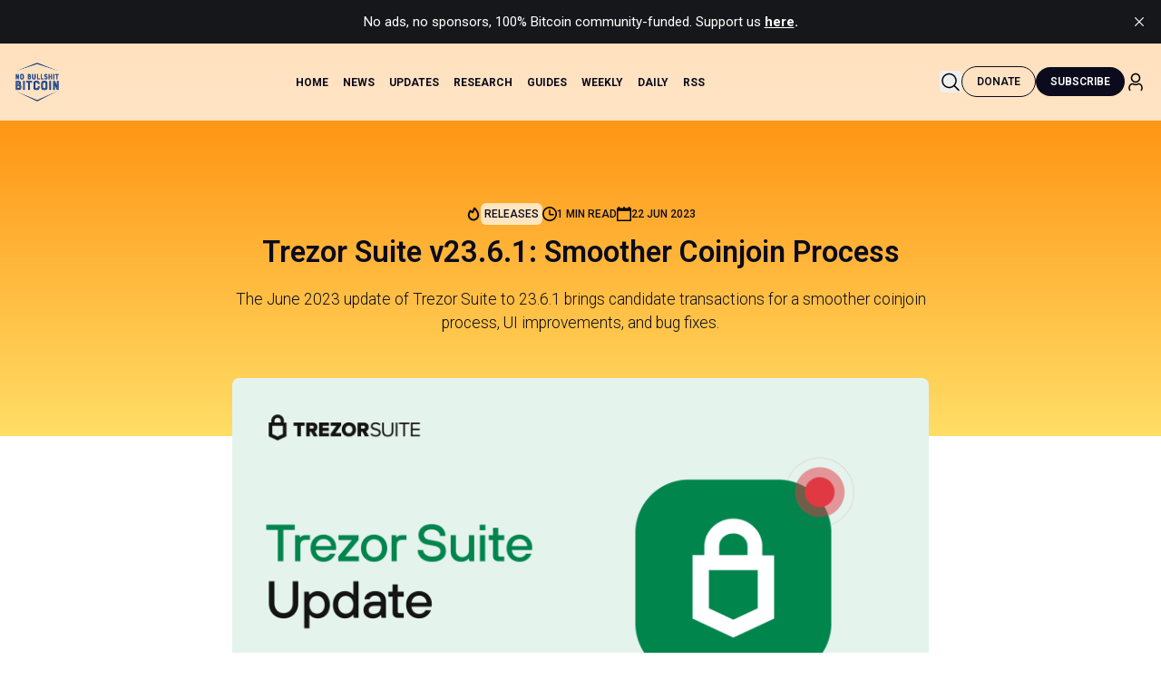

--- FILE ---
content_type: text/html; charset=utf-8
request_url: https://www.nobsbitcoin.com/trezor-suite-v23-6-1/
body_size: 18575
content:
<!DOCTYPE html>
<html lang="en">
<head>

    <title>Trezor Suite v23.6.1: Smoother Coinjoin Process</title>
    <meta charset="utf-8">
    <meta name="viewport" content="width=device-width, initial-scale=1.0">
    
    <link rel="preload" as="style" href="https://www.nobsbitcoin.com/assets/styles/main.css?v=23a558bbf4">
    
    <link rel="preconnect" href="https://fonts.googleapis.com">
    <link rel="preconnect" href="https://fonts.gstatic.com" crossorigin>
    <link href="https://fonts.googleapis.com/css2?family=Roboto:ital,wght@0,100..900;1,100..900&display=swap" rel="stylesheet">

    
    <link rel="stylesheet" type="text/css" href="https://www.nobsbitcoin.com/assets/styles/main.css?v=23a558bbf4" />

    <script>
        /* The script for calculating the color contrast has been taken from
        https://gomakethings.com/dynamically-changing-the-text-color-based-on-background-color-contrast-with-vanilla-js/ */
        var accentColor = getComputedStyle(document.documentElement).getPropertyValue('--background-color');
        accentColor = accentColor.trim().slice(1);

        if (accentColor.length === 3) {
            accentColor = accentColor[0] + accentColor[0] + accentColor[1] + accentColor[1] + accentColor[2] + accentColor[2];
        }

        var r = parseInt(accentColor.substr(0, 2), 16);
        var g = parseInt(accentColor.substr(2, 2), 16);
        var b = parseInt(accentColor.substr(4, 2), 16);
        var yiq = ((r * 299) + (g * 587) + (b * 114)) / 1000;
        var textColor = (yiq >= 128) ? 'dark' : 'light';

        document.documentElement.className = `has-${textColor}-text`;
    </script>

    <meta name="description" content="The June 2023 update of Trezor Suite to 23.6.1 brings candidate transactions for a smoother coinjoin process, UI improvements, and bug fixes.">
    <link rel="icon" href="https://www.nobsbitcoin.com/content/images/size/w256h256/2022/08/Color-logo---no-background-1.png" type="image/png">
    <link rel="canonical" href="https://www.nobsbitcoin.com/trezor-suite-v23-6-1/">
    <meta name="referrer" content="no-referrer-when-downgrade">
    
    <meta property="og:site_name" content="No Bullshit Bitcoin">
    <meta property="og:type" content="article">
    <meta property="og:title" content="Trezor Suite v23.6.1: Smoother Coinjoin Process">
    <meta property="og:description" content="The June 2023 update of Trezor Suite to 23.6.1 brings candidate transactions for a smoother coinjoin process, UI improvements, and bug fixes.">
    <meta property="og:url" content="https://www.nobsbitcoin.com/trezor-suite-v23-6-1/">
    <meta property="og:image" content="https://www.nobsbitcoin.com/content/images/size/w1200/2023/06/trezor-suite-update.png">
    <meta property="article:published_time" content="2023-06-22T14:18:29.000Z">
    <meta property="article:modified_time" content="2023-06-22T14:18:29.000Z">
    <meta property="article:tag" content="Releases">
    
    <meta name="twitter:card" content="summary_large_image">
    <meta name="twitter:title" content="Trezor Suite v23.6.1: Smoother Coinjoin Process">
    <meta name="twitter:description" content="The June 2023 update of Trezor Suite to 23.6.1 brings candidate transactions for a smoother coinjoin process, UI improvements, and bug fixes.">
    <meta name="twitter:url" content="https://www.nobsbitcoin.com/trezor-suite-v23-6-1/">
    <meta name="twitter:image" content="https://www.nobsbitcoin.com/content/images/size/w1200/2023/06/trezor-suite-update.png">
    <meta name="twitter:label1" content="Written by">
    <meta name="twitter:data1" content="EZ">
    <meta name="twitter:label2" content="Filed under">
    <meta name="twitter:data2" content="Releases">
    <meta name="twitter:site" content="@nobsbitcoin">
    <meta property="og:image:width" content="1200">
    <meta property="og:image:height" content="675">
    
    <script type="application/ld+json">
{
    "@context": "https://schema.org",
    "@type": "Article",
    "publisher": {
        "@type": "Organization",
        "name": "No Bullshit Bitcoin",
        "url": "https://www.nobsbitcoin.com/",
        "logo": {
            "@type": "ImageObject",
            "url": "https://www.nobsbitcoin.com/content/images/2022/08/Color-logo---no-background.png"
        }
    },
    "author": {
        "@type": "Person",
        "name": "EZ",
        "url": "https://www.nobsbitcoin.com/author/ez/",
        "sameAs": []
    },
    "headline": "Trezor Suite v23.6.1: Smoother Coinjoin Process",
    "url": "https://www.nobsbitcoin.com/trezor-suite-v23-6-1/",
    "datePublished": "2023-06-22T14:18:29.000Z",
    "dateModified": "2023-06-22T14:18:29.000Z",
    "image": {
        "@type": "ImageObject",
        "url": "https://www.nobsbitcoin.com/content/images/size/w1200/2023/06/trezor-suite-update.png",
        "width": 1200,
        "height": 675
    },
    "keywords": "Releases",
    "description": "The June 2023 update of Trezor Suite to 23.6.1 brings candidate transactions for a smoother coinjoin process, UI improvements, and bug fixes.",
    "mainEntityOfPage": "https://www.nobsbitcoin.com/trezor-suite-v23-6-1/"
}
    </script>

    <meta name="generator" content="Ghost 6.12">
    <link rel="alternate" type="application/rss+xml" title="No Bullshit Bitcoin" href="https://www.nobsbitcoin.com/rss/">
    <script defer src="https://cdn.jsdelivr.net/ghost/portal@~2.56/umd/portal.min.js" data-i18n="true" data-ghost="https://www.nobsbitcoin.com/" data-key="388ec2a566cb1ca0350ca168cd" data-api="https://nobsbitcoin.ghost.io/ghost/api/content/" data-locale="en" crossorigin="anonymous"></script><style id="gh-members-styles">.gh-post-upgrade-cta-content,
.gh-post-upgrade-cta {
    display: flex;
    flex-direction: column;
    align-items: center;
    font-family: -apple-system, BlinkMacSystemFont, 'Segoe UI', Roboto, Oxygen, Ubuntu, Cantarell, 'Open Sans', 'Helvetica Neue', sans-serif;
    text-align: center;
    width: 100%;
    color: #ffffff;
    font-size: 16px;
}

.gh-post-upgrade-cta-content {
    border-radius: 8px;
    padding: 40px 4vw;
}

.gh-post-upgrade-cta h2 {
    color: #ffffff;
    font-size: 28px;
    letter-spacing: -0.2px;
    margin: 0;
    padding: 0;
}

.gh-post-upgrade-cta p {
    margin: 20px 0 0;
    padding: 0;
}

.gh-post-upgrade-cta small {
    font-size: 16px;
    letter-spacing: -0.2px;
}

.gh-post-upgrade-cta a {
    color: #ffffff;
    cursor: pointer;
    font-weight: 500;
    box-shadow: none;
    text-decoration: underline;
}

.gh-post-upgrade-cta a:hover {
    color: #ffffff;
    opacity: 0.8;
    box-shadow: none;
    text-decoration: underline;
}

.gh-post-upgrade-cta a.gh-btn {
    display: block;
    background: #ffffff;
    text-decoration: none;
    margin: 28px 0 0;
    padding: 8px 18px;
    border-radius: 4px;
    font-size: 16px;
    font-weight: 600;
}

.gh-post-upgrade-cta a.gh-btn:hover {
    opacity: 0.92;
}</style>
    <script defer src="https://cdn.jsdelivr.net/ghost/sodo-search@~1.8/umd/sodo-search.min.js" data-key="388ec2a566cb1ca0350ca168cd" data-styles="https://cdn.jsdelivr.net/ghost/sodo-search@~1.8/umd/main.css" data-sodo-search="https://nobsbitcoin.ghost.io/" data-locale="en" crossorigin="anonymous"></script>
    <script defer src="https://cdn.jsdelivr.net/ghost/announcement-bar@~1.1/umd/announcement-bar.min.js" data-announcement-bar="https://www.nobsbitcoin.com/" data-api-url="https://www.nobsbitcoin.com/members/api/announcement/" crossorigin="anonymous"></script>
    <link href="https://www.nobsbitcoin.com/webmentions/receive/" rel="webmention">
    <script defer src="/public/cards.min.js?v=23a558bbf4"></script>
    <link rel="stylesheet" type="text/css" href="/public/cards.min.css?v=23a558bbf4">
    <script defer src="/public/comment-counts.min.js?v=23a558bbf4" data-ghost-comments-counts-api="https://www.nobsbitcoin.com/members/api/comments/counts/"></script>
    <script defer src="/public/ghost-stats.min.js?v=23a558bbf4" data-stringify-payload="false" data-datasource="analytics_events" data-storage="localStorage" data-host="https://www.nobsbitcoin.com/.ghost/analytics/api/v1/page_hit"  tb_site_uuid="1abe4e2e-00d1-468c-8ff7-edc20b535c8e" tb_post_uuid="bb63e8b1-fff3-442c-be0f-445fb1aef5d0" tb_post_type="post" tb_member_uuid="undefined" tb_member_status="undefined"></script><style>:root {--ghost-accent-color: #2b8fe4;}</style>

    <!-- Fathom - beautiful, simple website analytics -->
    <script src="https://cdn.usefathom.com/script.js" data-site="CGYVUUFL" defer></script>
    <!-- / Fathom -->
    
    
</head>
<body class="post-template tag-releases ">

<div class="gh-viewport">
    
    <header
  class="site-header fixed w-full left-0 top-0 z-[1000] bg-white/75 backdrop-blur-md"
  role="banner"
>
  <div class="inner mx-auto">
    <div class="py-5 flex items-center justify-between">
      <!-- Logo -->
            <a class="inline-flex items-center" aria-label="nobs bitcoin home" href="https://www.nobsbitcoin.com">
                    <img src="https://www.nobsbitcoin.com/content/images/2022/08/Color-logo---no-background.png" alt="No Bullshit Bitcoin" class="w-[50px] h-auto hover:brightness-75 focus:brightness-75 transition-all">
            </a>

      <!-- Desktop Navigation -->
      <nav class="hidden lg:block desktop-nav site-nav" aria-label="Main navigation">
        <ul class="nav">
    <li class="nav-home"><a href="https://www.nobsbitcoin.com/">Home</a></li>
    <li class="nav-news"><a href="https://www.nobsbitcoin.com/tag/news/">News</a></li>
    <li class="nav-updates"><a href="https://www.nobsbitcoin.com/tag/releases/">Updates</a></li>
    <li class="nav-research"><a href="https://www.nobsbitcoin.com/tag/research/">Research</a></li>
    <li class="nav-guides"><a href="https://www.nobsbitcoin.com/tag/guides/">Guides</a></li>
    <li class="nav-weekly"><a href="https://www.nobsbitcoin.com/tag/weekly-digest/">Weekly</a></li>
    <li class="nav-daily"><a href="https://www.nobsbitcoin.com/tag/daily-roundup/">Daily</a></li>
    <li class="nav-rss"><a href="https://www.nobsbitcoin.com/rss-feeds/">RSS</a></li>
</ul>

      </nav>

      <!-- Desktop Actions -->
      <div class="hidden lg:flex items-center gap-4">
                <button class="w-[24px] h-[24px] hover:text-gray-600 focus:outline-none focus:ring-2 focus:ring-blue-500 rounded algolia-modal-trigger"
    aria-label="Search this site" id="algolia-modal-trigger">
    <svg width="24" height="25" viewBox="0 0 24 25" fill="none" xmlns="http://www.w3.org/2000/svg">
        <path
            d="M21.5302 20.969L16.8362 16.275C18.0302 14.844 18.7502 13.005 18.7502 11C18.7502 6.451 15.0492 2.75 10.5002 2.75C5.95124 2.75 2.25024 6.451 2.25024 11C2.25024 15.549 5.95124 19.25 10.5002 19.25C12.5052 19.25 14.3442 18.5301 15.7752 17.3361L20.4692 22.03C20.6152 22.176 20.8072 22.25 20.9992 22.25C21.1912 22.25 21.3832 22.177 21.5292 22.03C21.8232 21.737 21.8232 21.262 21.5302 20.969ZM3.75024 11C3.75024 7.278 6.77824 4.25 10.5002 4.25C14.2222 4.25 17.2502 7.278 17.2502 11C17.2502 14.722 14.2222 17.75 10.5002 17.75C6.77824 17.75 3.75024 14.722 3.75024 11Z"
            fill="black" />
    </svg>
</button>                <a class="btn btn-outline focus:outline-none focus:ring-2 focus:ring-blue-500 donate-btn" title="Support us on Geyser"  href="https://geyser.fund/project/nobsbitcoin">
                    Donate
                </a>
                <div class="gh-navigation-members">
                                <a class="btn btn-secondary focus:outline-none focus:ring-2 focus:ring-blue-500" href="#/portal/signup" data-portal="signup">Subscribe</a>
                            <a href="#/portal/signin" data-portal="signin" title="Sign in">
                              <span class="text-black text-lg nobs-icon w-4">
                                <svg width="24" height="25" viewBox="0 0 24 25" fill="none" xmlns="http://www.w3.org/2000/svg">
    <path
        d="M11.999 13.2498C14.894 13.2498 17.249 10.8948 17.249 7.99976C17.249 5.10476 14.894 2.74976 11.999 2.74976C9.10396 2.74976 6.74896 5.10476 6.74896 7.99976C6.74896 10.8948 9.10396 13.2498 11.999 13.2498ZM11.999 4.24976C14.067 4.24976 15.749 5.93176 15.749 7.99976C15.749 10.0678 14.067 11.7498 11.999 11.7498C9.93096 11.7498 8.24896 10.0678 8.24896 7.99976C8.24896 5.93176 9.93096 4.24976 11.999 4.24976ZM19.749 18.4668V19.4778C19.749 20.4128 19.408 21.3088 18.788 21.9998C18.64 22.1658 18.4349 22.2498 18.2289 22.2498C18.0509 22.2498 17.8719 22.1867 17.7289 22.0587C17.4199 21.7827 17.395 21.3088 17.671 20.9998C18.044 20.5828 18.2499 20.0428 18.2499 19.4788V18.4678C18.2499 16.9538 17.2459 15.6437 15.8069 15.2827C15.5539 15.2187 15.282 15.2538 15.061 15.3788C13.16 16.4368 10.8339 16.4327 8.94495 15.3817C8.71895 15.2527 8.44697 15.2157 8.19397 15.2817C6.75497 15.6437 5.74994 16.9538 5.74994 18.4678V19.4788C5.74994 20.0438 5.95598 20.5838 6.32898 20.9998C6.60498 21.3088 6.57894 21.7827 6.27094 22.0587C5.96094 22.3357 5.48698 22.3087 5.21198 22.0007C4.59198 21.3087 4.25098 20.4128 4.25098 19.4788V18.4678C4.25098 16.2658 5.72194 14.3578 7.82794 13.8278C8.45094 13.6698 9.12795 13.7598 9.68195 14.0758C11.1119 14.8718 12.884 14.8748 14.326 14.0728C14.873 13.7608 15.55 13.6717 16.175 13.8287C18.278 14.3557 19.749 16.2638 19.749 18.4668Z"
        fill="black" />
</svg>                              </span>
                            </a>
                </div>
      </div>

      <!-- Mobile Actions -->
      <div class="flex lg:hidden items-center gap-4">
        <button class="w-[24px] h-[24px] hover:text-gray-600 focus:outline-none focus:ring-2 focus:ring-blue-500 rounded algolia-modal-trigger"
    aria-label="Search this site" id="algolia-modal-trigger">
    <svg width="24" height="25" viewBox="0 0 24 25" fill="none" xmlns="http://www.w3.org/2000/svg">
        <path
            d="M21.5302 20.969L16.8362 16.275C18.0302 14.844 18.7502 13.005 18.7502 11C18.7502 6.451 15.0492 2.75 10.5002 2.75C5.95124 2.75 2.25024 6.451 2.25024 11C2.25024 15.549 5.95124 19.25 10.5002 19.25C12.5052 19.25 14.3442 18.5301 15.7752 17.3361L20.4692 22.03C20.6152 22.176 20.8072 22.25 20.9992 22.25C21.1912 22.25 21.3832 22.177 21.5292 22.03C21.8232 21.737 21.8232 21.262 21.5302 20.969ZM3.75024 11C3.75024 7.278 6.77824 4.25 10.5002 4.25C14.2222 4.25 17.2502 7.278 17.2502 11C17.2502 14.722 14.2222 17.75 10.5002 17.75C6.77824 17.75 3.75024 14.722 3.75024 11Z"
            fill="black" />
    </svg>
</button>
              <a class="btn btn-secondary focus:outline-none focus:ring-2 focus:ring-blue-500" href="#/portal/signup"
                data-portal="signup">Subscribe</a>
            <a href="#/portal/signin" data-portal="signin" title="Sign in">
              <span class="text-black text-lg nobs-icon w-4">
                <svg width="24" height="25" viewBox="0 0 24 25" fill="none" xmlns="http://www.w3.org/2000/svg">
    <path
        d="M11.999 13.2498C14.894 13.2498 17.249 10.8948 17.249 7.99976C17.249 5.10476 14.894 2.74976 11.999 2.74976C9.10396 2.74976 6.74896 5.10476 6.74896 7.99976C6.74896 10.8948 9.10396 13.2498 11.999 13.2498ZM11.999 4.24976C14.067 4.24976 15.749 5.93176 15.749 7.99976C15.749 10.0678 14.067 11.7498 11.999 11.7498C9.93096 11.7498 8.24896 10.0678 8.24896 7.99976C8.24896 5.93176 9.93096 4.24976 11.999 4.24976ZM19.749 18.4668V19.4778C19.749 20.4128 19.408 21.3088 18.788 21.9998C18.64 22.1658 18.4349 22.2498 18.2289 22.2498C18.0509 22.2498 17.8719 22.1867 17.7289 22.0587C17.4199 21.7827 17.395 21.3088 17.671 20.9998C18.044 20.5828 18.2499 20.0428 18.2499 19.4788V18.4678C18.2499 16.9538 17.2459 15.6437 15.8069 15.2827C15.5539 15.2187 15.282 15.2538 15.061 15.3788C13.16 16.4368 10.8339 16.4327 8.94495 15.3817C8.71895 15.2527 8.44697 15.2157 8.19397 15.2817C6.75497 15.6437 5.74994 16.9538 5.74994 18.4678V19.4788C5.74994 20.0438 5.95598 20.5838 6.32898 20.9998C6.60498 21.3088 6.57894 21.7827 6.27094 22.0587C5.96094 22.3357 5.48698 22.3087 5.21198 22.0007C4.59198 21.3087 4.25098 20.4128 4.25098 19.4788V18.4678C4.25098 16.2658 5.72194 14.3578 7.82794 13.8278C8.45094 13.6698 9.12795 13.7598 9.68195 14.0758C11.1119 14.8718 12.884 14.8748 14.326 14.0728C14.873 13.7608 15.55 13.6717 16.175 13.8287C18.278 14.3557 19.749 16.2638 19.749 18.4668Z"
        fill="black" />
</svg>              </span>
            </a>
        <button
          id="mobile-menu-button"
          class="w-[24px] h-[24px] focus:outline-none focus:ring-2 focus:ring-blue-500 rounded relative"
          aria-label="Open menu"
          aria-expanded="false"
          aria-controls="mobile-menu"
        >
          <svg xmlns="http://www.w3.org/2000/svg" width="24" height="24" fill="currentColor" viewBox="0 0 256 256"><path d="M224,128a8,8,0,0,1-8,8H40a8,8,0,0,1,0-16H216A8,8,0,0,1,224,128ZM40,72H216a8,8,0,0,0,0-16H40a8,8,0,0,0,0,16ZM216,184H40a8,8,0,0,0,0,16H216a8,8,0,0,0,0-16Z"></path></svg>        </button>
      </div>
    </div>
  </div>
</header>


    

<main class="gh-main">

    <article class="gh-article post tag-releases">

    <header class="bg-gradient-to-b from-orange to-yellow py-44 pb-28">
      <div class="inner-small text-center">
        <span
          class="block mb-3 uppercase text-xs font-medium flex flex-wrap gap-4 items-center text-greyText justify-center article-meta"
        >

        <div class="flex items-center gap-2">
            <span class="text-black text-lg w-10 nobs-icon">
                <svg width="16" height="17" viewBox="0 0 16 17" fill="none" xmlns="http://www.w3.org/2000/svg">
    <path d="M4.49365 4.58752C3.53115 6.03752 2.74365 7.70002 2.74365 9.25002C2.74365 10.6424 3.29678 11.9778 4.28134 12.9623C5.26591 13.9469 6.60127 14.5 7.99365 14.5C9.38604 14.5 10.7214 13.9469 11.706 12.9623C12.6905 11.9778 13.2437 10.6424 13.2437 9.25002C13.2437 6.00002 10.9937 3.50002 9.16865 1.68127L6.99365 6.25002L4.49365 4.58752Z" stroke="currentColor" stroke-width="2" stroke-linecap="round" stroke-linejoin="round"></path>
</svg>            </span>
            <a class="text-xs text-black bg-white/70 p-1 rounded-md hover:bg-black hover:text-white" href="https://www.nobsbitcoin.com/tag/releases/">Releases</a>
        </div>

          <div class="flex items-center gap-2">
            <span class="text-black text-lg nobs-icon">
                <svg
  viewBox="0 0 20 20"
  version="1.1"
  xmlns="http://www.w3.org/2000/svg"
  xmlns:xlink="http://www.w3.org/1999/xlink"
  fill="#000000"
><g id="SVGRepo_bgCarrier" stroke-width="0"></g><g
    id="SVGRepo_tracerCarrier"
    stroke-linecap="round"
    stroke-linejoin="round"
  ></g><g id="SVGRepo_iconCarrier">
    <title>clock [#1315]</title>
    <desc>Created with Sketch.</desc>
    <defs> </defs>
    <g
      id="Page-1"
      stroke="none"
      stroke-width="1"
      fill="none"
      fill-rule="evenodd"
    >
      <g
        id="Dribbble-Light-Preview"
        transform="translate(-340.000000, -2319.000000)"
        fill="#000000"
      >
        <g id="icons" transform="translate(56.000000, 160.000000)">
          <path
            d="M302,2169 C302,2164.589 298.411,2161 294,2161 C289.589,2161 286,2164.589 286,2169 C286,2173.411 289.589,2177 294,2177 C298.411,2177 302,2173.411 302,2169 M304,2169 C304,2174.523 299.523,2179 294,2179 C288.477,2179 284,2174.523 284,2169 C284,2163.477 288.477,2159 294,2159 C299.523,2159 304,2163.477 304,2169 M300,2170 C300,2170.552 299.552,2171 299,2171 L295,2171 C293.895,2171 293,2170.105 293,2169 L293,2164 C293,2163.448 293.448,2163 294,2163 C294.552,2163 295,2163.448 295,2164 L295,2168 C295,2168.55 295.45,2169 296,2169 L299,2169 C299.552,2169 300,2169.448 300,2170"
            id="clock-[#1315]"
          > </path>
        </g>
      </g>
    </g>
  </g></svg>            </span>
            1 min read
          </div>
          <div class="flex items-center gap-2">
            <span class="text-black text-lg nobs-icon">
                <svg
  viewBox="0 0 20 20"
  version="1.1"
  xmlns="http://www.w3.org/2000/svg"
  xmlns:xlink="http://www.w3.org/1999/xlink"
  fill="#000000"
><g id="SVGRepo_bgCarrier" stroke-width="0"></g><g
    id="SVGRepo_tracerCarrier"
    stroke-linecap="round"
    stroke-linejoin="round"
  ></g><g id="SVGRepo_iconCarrier">
    <defs> </defs>
    <g
      id="Page-1"
      stroke="none"
      stroke-width="1"
      fill="none"
      fill-rule="evenodd"
    >
      <g
        id="Dribbble-Light-Preview"
        transform="translate(-380.000000, -2799.000000)"
        fill="#000000"
      >
        <g id="icons" transform="translate(56.000000, 160.000000)">
          <path
            d="M326,2657 L342,2657 L342,2645 L326,2645 L326,2657 Z M342,2641 L342,2639 L340,2639 L340,2641 L335,2641 L335,2639 L333,2639 L333,2641 L328,2641 L328,2639 L326,2639 L326,2641 L324,2641 L324,2659 L344,2659 L344,2641 L342,2641 Z"
            id="calendar-[#1194]"
          > </path>
        </g>
      </g>
    </g>
  </g></svg>            </span>
            <time class="gh-article-meta-date" datetime="2023-06-22">22 Jun 2023</time>
          </div>
        </span>
                        
        <h1 class="~text-2xl/4xl">Trezor Suite v23.6.1: Smoother Coinjoin Process</h1>

            <p class="mt-5 font-light text-black text-center ~text-base/lg">The June 2023 update of Trezor Suite to 23.6.1 brings candidate transactions for a smoother coinjoin process, UI improvements, and bug fixes.</p>
      </div>
    </header>

        <div class="inner-small -mt-16">
            <div class="post-image overflow-hidden rounded-lg">
                      <figure>
    <img
      srcset="/content/images/size/w320/2023/06/trezor-suite-update.png 320w,
                    /content/images/size/w600/2023/06/trezor-suite-update.png 600w,
                    /content/images/size/w960/2023/06/trezor-suite-update.png 960w,
                    /content/images/size/w1200/2023/06/trezor-suite-update.png 1200w,
                    /content/images/size/w2000/2023/06/trezor-suite-update.png 2000w"
      sizes="(max-width: 1200px) 100vw, 1120px"
      src="/content/images/size/w1200/2023/06/trezor-suite-update.png"
      alt="Trezor Suite v23.6.1: Smoother Coinjoin Process"
    />
  </figure>
            </div>
        </div>

    <div
      class="inner-small gh-content mt-10 text-h5 font-normal">
      <div class="kg-card kg-button-card kg-align-center"><a href="https://geyser.fund/project/nobsbitcoin?ref&#x3D;nobsbitcoin.com" class="kg-btn kg-btn-accent">No Bullshit Bitcoin is funded by our community. Click here to support us.</a></div><ul><li>"New coinjoin candidate transactions notifications for a smoother coinjoin process. This shows that you have signed a transaction and it is waiting for a coinjoin round that has not happened yet."</li><li>"We have restructured the Trezor Suite Guide for enhanced navigation. This upgrade will streamline your user experience, making it more straightforward to locate vital information within the Trezor Suite application."</li><li>"We have restructured the Trezor Suite Guide for enhanced navigation. This upgrade will streamline your user experience, making it more straightforward to locate vital information within the Trezor Suite application."</li><li>"We've introduced an improved user interface, specifically for the display of account public keys. This new enhancement allow you to view XPUBs from remembered wallets. Please be aware that appropriate warnings are in place to ensure an additional layer of security; they remind users to be certain that their addresses are correct by always verifying the details on the Trezor's screen."</li><li>Enabled labeling on remembered hidden wallets</li><li>Resolved auto-update stuck on 100%.</li></ul><p><strong><a href="https://github.com/trezor/trezor-suite/releases/tag/v23.6.1">GitHub Repo</a></strong><br><strong><a href="https://trezor.io/support/a/trezor-suite-update-june-2023">Blog Post</a></strong> / <a href="http://archive.today/sIASm">Archive</a></p><div class="kg-card kg-button-card kg-align-center"><a href="https://geyser.fund/project/nobsbitcoin?ref&#x3D;nobsbitcoin.com" class="kg-btn kg-btn-accent">Every sat counts. Thank you for supporting No Bullshit Bitcoin.</a></div>
      </div>
    </article>

    <div class="inner-small">
        <div class="flex flex-wrap sm:flex-nowrap gap-4 items-center justify-between p-4 border-2 rounded-2xl border-orange mt-6">
        <div class="flex flex-wrap gap-2 items-center">
            <span class="text-sm font-semibold">Author:</span>
            <a href="/author/ez/" class="flex gap-2 items-center text-black">
                <span class="text-orange font-semibold">EZ</span>
            </a>
        </div>
    <div class="flex sm:flex-nowrap flex-wrap gap-2 sm:gap-4 items-center">
        <span class="font-semibold">Liked the article?</span>
        
    <button class="btn btn-secondary h-10 order-1 md:order-2 w-full sm:w-auto" data-npub=npub1hxjnw53mhghumt590kgd3fmqme8jzwwflyxesmm50nnapmqdzu7swqagw3>
        Zap Author ⚡️
    </button>
    </div>
</div>
        <!-- Article footer -->
        <div class="mt-8 border-t border-black/10 pt-6">
            <div class="flex flex-row flex-wrap items-center justify-end gap-4">
                <div class="relative order-2 md:order-1">
    <button id="copy-link" class="btn btn-tertiary flex gap-2 items-center" aria-label="Copy article link to clipboard"
        aria-describedby="copy-feedback">
                    <span class="text-black text-lg nobs-icon !w-4 md:!w-4">
                        <svg viewBox="0 0 24 24" fill="none" xmlns="http://www.w3.org/2000/svg">
    <g id="SVGRepo_bgCarrier" stroke-width="0"></g>
    <g id="SVGRepo_tracerCarrier" stroke-linecap="round" stroke-linejoin="round"></g>
    <g id="SVGRepo_iconCarrier">
        <path fill-rule="evenodd" clip-rule="evenodd"
            d="M15 1.25H10.9436C9.10583 1.24998 7.65019 1.24997 6.51098 1.40314C5.33856 1.56076 4.38961 1.89288 3.64124 2.64124C2.89288 3.38961 2.56076 4.33856 2.40314 5.51098C2.24997 6.65019 2.24998 8.10582 2.25 9.94357V16C2.25 17.8722 3.62205 19.424 5.41551 19.7047C5.55348 20.4687 5.81753 21.1208 6.34835 21.6517C6.95027 22.2536 7.70814 22.5125 8.60825 22.6335C9.47522 22.75 10.5775 22.75 11.9451 22.75H15.0549C16.4225 22.75 17.5248 22.75 18.3918 22.6335C19.2919 22.5125 20.0497 22.2536 20.6517 21.6517C21.2536 21.0497 21.5125 20.2919 21.6335 19.3918C21.75 18.5248 21.75 17.4225 21.75 16.0549V10.9451C21.75 9.57754 21.75 8.47522 21.6335 7.60825C21.5125 6.70814 21.2536 5.95027 20.6517 5.34835C20.1208 4.81753 19.4687 4.55348 18.7047 4.41551C18.424 2.62205 16.8722 1.25 15 1.25ZM17.1293 4.27117C16.8265 3.38623 15.9876 2.75 15 2.75H11C9.09318 2.75 7.73851 2.75159 6.71085 2.88976C5.70476 3.02502 5.12511 3.27869 4.7019 3.7019C4.27869 4.12511 4.02502 4.70476 3.88976 5.71085C3.75159 6.73851 3.75 8.09318 3.75 10V16C3.75 16.9876 4.38624 17.8265 5.27117 18.1293C5.24998 17.5194 5.24999 16.8297 5.25 16.0549V10.9451C5.24998 9.57754 5.24996 8.47522 5.36652 7.60825C5.48754 6.70814 5.74643 5.95027 6.34835 5.34835C6.95027 4.74643 7.70814 4.48754 8.60825 4.36652C9.47522 4.24996 10.5775 4.24998 11.9451 4.25H15.0549C15.8297 4.24999 16.5194 4.24998 17.1293 4.27117ZM7.40901 6.40901C7.68577 6.13225 8.07435 5.9518 8.80812 5.85315C9.56347 5.75159 10.5646 5.75 12 5.75H15C16.4354 5.75 17.4365 5.75159 18.1919 5.85315C18.9257 5.9518 19.3142 6.13225 19.591 6.40901C19.8678 6.68577 20.0482 7.07435 20.1469 7.80812C20.2484 8.56347 20.25 9.56458 20.25 11V16C20.25 17.4354 20.2484 18.4365 20.1469 19.1919C20.0482 19.9257 19.8678 20.3142 19.591 20.591C19.3142 20.8678 18.9257 21.0482 18.1919 21.1469C17.4365 21.2484 16.4354 21.25 15 21.25H12C10.5646 21.25 9.56347 21.2484 8.80812 21.1469C8.07435 21.0482 7.68577 20.8678 7.40901 20.591C7.13225 20.3142 6.9518 19.9257 6.85315 19.1919C6.75159 18.4365 6.75 17.4354 6.75 16V11C6.75 9.56458 6.75159 8.56347 6.85315 7.80812C6.9518 7.07435 7.13225 6.68577 7.40901 6.40901Z"
            fill="#1C274C"></path>
    </g>
</svg>                    </span>
        <span id="button-text">Copy link</span>
    </button>
</div>

<script>
    document.addEventListener("DOMContentLoaded", function () {
        const copyButton = document.getElementById("copy-link");
        const buttonText = document.getElementById("button-text");
        let timeoutId;

        if (copyButton) {
            copyButton.addEventListener("click", function () {
                navigator.clipboard.writeText(window.location.href).then(() => {
                    if (buttonText) {
                        const originalText = buttonText.textContent;
                        buttonText.textContent = "Copied!";

                        timeoutId = setTimeout(() => {
                            buttonText.textContent = originalText;
                        }, 2000);
                    }
                }).catch(err => {
                    console.error("Failed to copy:", err);
                });
            });
        }

        // Cleanup on page unload
        window.addEventListener("unload", function () {
            if (timeoutId) clearTimeout(timeoutId);
        });
    });
</script>        
                <div class="flex items-center gap-2 order-3 hidden">
    <button id="copy-link" class="btn btn-tertiary flex gap-2 items-center" aria-label="Share on Nostr"
        aria-describedby="share-post" data-nostr-share>
        <span class="text-black text-lg nobs-icon !w-4 md:!w-4">
            <svg viewBox="0 0 24 24" fill="none" xmlns="http://www.w3.org/2000/svg">
    <g id="SVGRepo_bgCarrier" stroke-width="0"></g>
    <g id="SVGRepo_tracerCarrier" stroke-linecap="round" stroke-linejoin="round"></g>
    <g id="SVGRepo_iconCarrier">
        <path fill-rule="evenodd" clip-rule="evenodd"
            d="M16.5 2.25C14.7051 2.25 13.25 3.70507 13.25 5.5C13.25 5.69591 13.2673 5.88776 13.3006 6.07412L8.56991 9.38558C8.54587 9.4024 8.52312 9.42038 8.50168 9.43939C7.94993 9.00747 7.25503 8.75 6.5 8.75C4.70507 8.75 3.25 10.2051 3.25 12C3.25 13.7949 4.70507 15.25 6.5 15.25C7.25503 15.25 7.94993 14.9925 8.50168 14.5606C8.52312 14.5796 8.54587 14.5976 8.56991 14.6144L13.3006 17.9259C13.2673 18.1122 13.25 18.3041 13.25 18.5C13.25 20.2949 14.7051 21.75 16.5 21.75C18.2949 21.75 19.75 20.2949 19.75 18.5C19.75 16.7051 18.2949 15.25 16.5 15.25C15.4472 15.25 14.5113 15.7506 13.9174 16.5267L9.43806 13.3911C9.63809 12.9694 9.75 12.4978 9.75 12C9.75 11.5022 9.63809 11.0306 9.43806 10.6089L13.9174 7.4733C14.5113 8.24942 15.4472 8.75 16.5 8.75C18.2949 8.75 19.75 7.29493 19.75 5.5C19.75 3.70507 18.2949 2.25 16.5 2.25ZM14.75 5.5C14.75 4.5335 15.5335 3.75 16.5 3.75C17.4665 3.75 18.25 4.5335 18.25 5.5C18.25 6.4665 17.4665 7.25 16.5 7.25C15.5335 7.25 14.75 6.4665 14.75 5.5ZM6.5 10.25C5.5335 10.25 4.75 11.0335 4.75 12C4.75 12.9665 5.5335 13.75 6.5 13.75C7.4665 13.75 8.25 12.9665 8.25 12C8.25 11.0335 7.4665 10.25 6.5 10.25ZM16.5 16.75C15.5335 16.75 14.75 17.5335 14.75 18.5C14.75 19.4665 15.5335 20.25 16.5 20.25C17.4665 20.25 18.25 19.4665 18.25 18.5C18.25 17.5335 17.4665 16.75 16.5 16.75Z"
            fill="#1C274C"></path>
    </g>
</svg>        </span>
        <span id="button-text">Share on Nostr</span>
    </button>
</div>

<div id="nostr-modal"
    class="fixed inset-0 z-[9999] bg-black/30 hidden items-center justify-center flex-col cursor-pointer transition-opacity duration-300 opacity-0">
    <div class="bg-white rounded p-4 w-80 cursor-default flex flex-col gap-2 shadow-lg"
        onclick="event.stopPropagation()">
        <div class="flex justify-between items-center mb-2">
            <h3 class="text-xl font-sans m-0">Share on Nostr</h3>
            <button class="text-2xl bg-transparent border-none cursor-pointer" data-nostr-close>&times;</button>
        </div>

        <!-- Editable content area -->
        <div class="nostr-content border border-gray-300 bg-gray-100 p-4 rounded whitespace-pre-line min-h-[80px]">
        </div>

        <!-- Relay selection area -->
        <div class="nostr-relays border border-gray-200 rounded p-2 bg-gray-50"></div>

        <!-- User info and action buttons -->
        <p class="nostr-account text-right text-sm hidden mb-2"></p>
        <p class="nostr-progress mt-4 text-sm text-gray-600 text-center hidden"></p>

        <button class="nostr-login btn btn-primary hidden">
            Log in with Nostr
        </button>
        <button class="nostr-confirm btn btn-primary hidden">
            Share
        </button>
    </div>
</div>

            </div>
        </div>
    </div>
    


    <div class="max-w-6xl mx-auto ~mt-0/4">
        <nav class="flex justify-between flex-wrap sm:flex-nowrap ~gap-4/6 items-center py-8 px-4" aria-label="Article navigation">
    <a href=/bitgo-terminates-acquisition-of-prime-trust/ class="group flex items-center gap-2 hover:text-blue-600 transition-colors text-black"
        aria-label="Previous article: BitGo Terminates Agreement to Acquire Prime Trust, Client Deposits and Withdrawals Frozen">

            <span class="text-black text-lg nobs-icon !w-6 md:!w-8">
                <svg viewBox="0 0 24 24" fill="none" xmlns="http://www.w3.org/2000/svg">
    <g id="SVGRepo_bgCarrier" stroke-width="0"></g>
    <g id="SVGRepo_tracerCarrier" stroke-linecap="round" stroke-linejoin="round"></g>
    <g id="SVGRepo_iconCarrier">
        <path fill-rule="evenodd" clip-rule="evenodd"
            d="M12 2.75C6.89137 2.75 2.75 6.89137 2.75 12C2.75 17.1086 6.89137 21.25 12 21.25C17.1086 21.25 21.25 17.1086 21.25 12C21.25 6.89137 17.1086 2.75 12 2.75ZM1.25 12C1.25 6.06294 6.06294 1.25 12 1.25C17.9371 1.25 22.75 6.06294 22.75 12C22.75 17.9371 17.9371 22.75 12 22.75C6.06294 22.75 1.25 17.9371 1.25 12ZM11.5303 8.46967C11.8232 8.76256 11.8232 9.23744 11.5303 9.53033L9.81066 11.25H16C16.4142 11.25 16.75 11.5858 16.75 12C16.75 12.4142 16.4142 12.75 16 12.75H9.81066L11.5303 14.4697C11.8232 14.7626 11.8232 15.2374 11.5303 15.5303C11.2374 15.8232 10.7626 15.8232 10.4697 15.5303L7.46967 12.5303C7.17678 12.2374 7.17678 11.7626 7.46967 11.4697L10.4697 8.46967C10.7626 8.17678 11.2374 8.17678 11.5303 8.46967Z"
            fill="#1C274C"></path>
    </g>
</svg>            </span>

        <div class="flex flex-col items-start group-hover:translate-x-[-2px] transition-all">
            <span class="text-lg text-gray-500 font-normal">Previous</span>
            <span class="~text-lg/xl  font-medium">BitGo Terminates Agreement to Acquire Prime Trust, Client Deposits and Withdrawals Frozen</span>
        </div>

    </a>
    <div class="invisible"></div>


    <a href=/startos-v0-3-4-3/
        class="group flex  items-center gap-2 text-right  ml-auto hover:text-blue-600 transition-colors text-black"
        aria-label="Next article: StartOS v0.3.4.3: Improved Tor Reliability">

        <div class="flex flex-col items-end group-hover:translate-x-[2px] transition-all">
            <span class="text-lg text-gray-500  font-normal">Next</span>
            <span class="~text-lg/xl font-medium">StartOS v0.3.4.3: Improved Tor Reliability</span>
        </div>

        <span class="text-black text-lg nobs-icon !w-6 md:!w-8">
            <svg viewBox="0 0 24 24" fill="none" xmlns="http://www.w3.org/2000/svg">
    <g id="SVGRepo_bgCarrier" stroke-width="0"></g>
    <g id="SVGRepo_tracerCarrier" stroke-linecap="round" stroke-linejoin="round"></g>
    <g id="SVGRepo_iconCarrier">
        <path fill-rule="evenodd" clip-rule="evenodd"
            d="M12 2.75C6.89137 2.75 2.75 6.89137 2.75 12C2.75 17.1086 6.89137 21.25 12 21.25C17.1086 21.25 21.25 17.1086 21.25 12C21.25 6.89137 17.1086 2.75 12 2.75ZM1.25 12C1.25 6.06294 6.06294 1.25 12 1.25C17.9371 1.25 22.75 6.06294 22.75 12C22.75 17.9371 17.9371 22.75 12 22.75C6.06294 22.75 1.25 17.9371 1.25 12ZM12.4697 8.46967C12.7626 8.17678 13.2374 8.17678 13.5303 8.46967L16.5303 11.4697C16.8232 11.7626 16.8232 12.2374 16.5303 12.5303L13.5303 15.5303C13.2374 15.8232 12.7626 15.8232 12.4697 15.5303C12.1768 15.2374 12.1768 14.7626 12.4697 14.4697L14.1893 12.75H8C7.58579 12.75 7.25 12.4142 7.25 12C7.25 11.5858 7.58579 11.25 8 11.25H14.1893L12.4697 9.53033C12.1768 9.23744 12.1768 8.76256 12.4697 8.46967Z"
            fill="#1C274C"></path>
    </g>
</svg>        </span>
    </a>
    <div class="invisible"></div>
</nav>    </div>

    <div class="max-w-6xl mx-auto">
        <section
  class="w-full px-4 py-6 md:py-8 ~my-6/8"
>
  <div class="mx-auto">
    <div
      class="relative overflow-hidden rounded-2xl bg-orangeLight px-6 py-10 md:px-12 md:py-16"
    >
      <!-- Decoration -->
      <div class="absolute bottom-0 right-24">
        <img class="w-full h-auto bg-contain" src="https://www.nobsbitcoin.com/assets/images/newsletter-bg.svg?v=23a558bbf4"/>
      </div>
      <div
        class="relative z-10 flex flex-col gap-8 lg:flex-row lg:items-center lg:justify-between"
      >
        <!-- Text Content -->
        <div class="max-w-xl">
          <h2
            id="newsletter-heading"
            class="text-2xl font-bold tracking-tight text-black sm:text-4xl"
          >
            Sign up for No Bullshit Bitcoin
          </h2>
          <p class="mt-4 text-lg text-black/90">
          No Bullshit Bitcoin Is a Bitcoin News Desk Without Ads, Paywalls, or Clickbait.
          </p>
        </div>

        <!-- Newsletter Form -->
        <div class="w-full lg:max-w-md">
          <form
            class="gh-form flex flex-col gap-4 sm:flex-row"
            data-members-form
            aria-labelledby="newsletter-heading"
          >
            <div class="relative w-full md:flex-1">
              <label for="email" class="sr-only">Email address</label>
              <input
                id="email"
                name="email"
                type="email"
                data-members-email
                required
                class="w-full rounded-lg border-0 bg-white px-4 py-3 text-base text-gray-900 placeholder:text-gray-500 focus:outline-none focus:ring-2 focus:ring-white/20 focus:ring-offset-2 focus:ring-offset-orange-500"
                placeholder="Enter your email"
              />
            </div>
            <button class="gh-button-custom inline-flex w-full md:w-auto items-center justify-center rounded-lg bg-black px-6 py-3 text-base font-medium text-white transition hover:bg-gray-900 focus:outline-none focus:ring-2 focus:ring-white/20 focus:ring-offset-2 focus:ring-offset-orange-500" type="submit" aria-label="Subscribe">
                <span><span>Subscribe</span> <svg xmlns="http://www.w3.org/2000/svg" width="32" height="32" fill="currentColor" viewBox="0 0 256 256"><path d="M224.49,136.49l-72,72a12,12,0,0,1-17-17L187,140H40a12,12,0,0,1,0-24H187L135.51,64.48a12,12,0,0,1,17-17l72,72A12,12,0,0,1,224.49,136.49Z"></path></svg></span>
                <svg xmlns="http://www.w3.org/2000/svg" height="24" width="24" viewBox="0 0 24 24">
    <g stroke-linecap="round" stroke-width="2" fill="currentColor" stroke="none" stroke-linejoin="round" class="nc-icon-wrapper">
        <g class="nc-loop-dots-4-24-icon-o">
            <circle cx="4" cy="12" r="3"></circle>
            <circle cx="12" cy="12" r="3"></circle>
            <circle cx="20" cy="12" r="3"></circle>
        </g>
        <style data-cap="butt">
            .nc-loop-dots-4-24-icon-o{--animation-duration:0.8s}
            .nc-loop-dots-4-24-icon-o *{opacity:.4;transform:scale(.75);animation:nc-loop-dots-4-anim var(--animation-duration) infinite}
            .nc-loop-dots-4-24-icon-o :nth-child(1){transform-origin:4px 12px;animation-delay:-.3s;animation-delay:calc(var(--animation-duration)/-2.666)}
            .nc-loop-dots-4-24-icon-o :nth-child(2){transform-origin:12px 12px;animation-delay:-.15s;animation-delay:calc(var(--animation-duration)/-5.333)}
            .nc-loop-dots-4-24-icon-o :nth-child(3){transform-origin:20px 12px}
            @keyframes nc-loop-dots-4-anim{0%,100%{opacity:.4;transform:scale(.75)}50%{opacity:1;transform:scale(1)}}
        </style>
    </g>
</svg>                <svg class="checkmark" xmlns="http://www.w3.org/2000/svg" viewBox="0 0 52 52">
    <path class="checkmark__check" fill="none" d="M14.1 27.2l7.1 7.2 16.7-16.8"/>
    <style>
        .checkmark {
            width: 40px;
            height: 40px;
            display: block;
            stroke-width: 2.5;
            stroke: currentColor;
            stroke-miterlimit: 10;
        }

        .checkmark__check {
            transform-origin: 50% 50%;
            stroke-dasharray: 48;
            stroke-dashoffset: 48;
            animation: stroke .3s cubic-bezier(0.650, 0.000, 0.450, 1.000) forwards;
        }

        @keyframes stroke {
            100% { stroke-dashoffset: 0; }
        }
    </style>
</svg>            </button>
          </form>

          <!-- Form Messages -->
          <div class="mt-3 space-y-2 text-sm">
            <p class="text-black/75">No spam. Unsubscribe anytime.</p>
            <div class="kg-signup-card-success hidden text-white" role="alert">
              Email sent! Check your inbox to complete your signup.
            </div>
            <div
              class="kg-signup-card-error hidden text-red-200"
              data-members-error
              role="alert"
            >
            </div>
          </div>
        </div>
      </div>
    </div>
  </div>
</section>
    </div>


<div class="inner-small my-10">

    <div style="display: none">
    <h2 class="mb-8">Leave a comment</h2>
    <zap-threads
        anchor=
        relays="wss://relay.nostr.band,wss://nostr-pub.wellorder.net"
        disable="likes"
        urls="npub:njump.me/"
    >
    </zap-threads>
</div>


</div>



</main>



        <section class="bg-black py-16">
            <div class="inner">
                <h2 class="mb-6 text-white w-full text-center">You might also like</h2>
                <div class="grid grid-cols-1 sm:grid-cols-2 md:grid-cols-3 lg:grid-cols-3 gap-4 lg:gap-8">
                    <article
  class="post overflow-hidden text-black rounded-xl bg-[#F5F5F7] transition-all shadow-none hover:shadow-md top-0 hover:top-[-4px] relative transition-all"
>
  <a
    href="/ashigaru-whirlpool-and-terminal-v1-0-0/"
    class="flex flex-col h-full group focus:outline-none text-black focus:ring-2 focus:ring-primary rounded-xl overflow-hidden group-link"
    aria-labelledby={`article-${slug}`}
  >

            <figure class="relative aspect-[16/9] w-full overflow-hidden rounded-t-xl">
                <img
                    class="object-cover w-full h-full brightness-[0.85] group-hover:scale-105 transition-transform duration-300"
                    srcset="/content/images/size/w160/format/webp/2025/06/ashigarupool.jpg 160w,
                            /content/images/size/w320/format/webp/2025/06/ashigarupool.jpg 320w,
                            /content/images/size/w600/format/webp/2025/06/ashigarupool.jpg 600w,
                            /content/images/size/w960/format/webp/2025/06/ashigarupool.jpg 960w,
                            /content/images/size/w1200/format/webp/2025/06/ashigarupool.jpg 1200w,
                            /content/images/size/w2000/format/webp/2025/06/ashigarupool.jpg 2000w"
                    sizes="320px"
                    src="/content/images/size/w600/2025/06/ashigarupool.jpg"
                    alt="Ashigaru Whirlpool and Terminal v1.0.0 Released"
                    loading="lazy"
                >
            </figure>

    <div class="grow flex flex-col gap-2 p-3">
      

      <h2
        class="~text-lg/xl font-bold text-black leading-tight group-hover:text-zinc-300 transition-colors"
      >
        Ashigaru Whirlpool and Terminal v1.0.0 Released
      </h2>

            <p class="text-base text-zinc-400">Ashigaru Whirlpool is a ZeroLink coinjoin implementation designed to sever all deterministic links between inputs and outputs, ensuring enhanced bitcoin transaction privacy.</p>

      <div class="flex gap-2 mt-auto text-sm">
        <div class="flex items-center gap-1">
            <span class="text-black text-lg nobs-icon">
              <svg
  viewBox="0 0 20 20"
  version="1.1"
  xmlns="http://www.w3.org/2000/svg"
  xmlns:xlink="http://www.w3.org/1999/xlink"
  fill="#000000"
><g id="SVGRepo_bgCarrier" stroke-width="0"></g><g
    id="SVGRepo_tracerCarrier"
    stroke-linecap="round"
    stroke-linejoin="round"
  ></g><g id="SVGRepo_iconCarrier">
    <defs> </defs>
    <g
      id="Page-1"
      stroke="none"
      stroke-width="1"
      fill="none"
      fill-rule="evenodd"
    >
      <g
        id="Dribbble-Light-Preview"
        transform="translate(-380.000000, -2799.000000)"
        fill="#000000"
      >
        <g id="icons" transform="translate(56.000000, 160.000000)">
          <path
            d="M326,2657 L342,2657 L342,2645 L326,2645 L326,2657 Z M342,2641 L342,2639 L340,2639 L340,2641 L335,2641 L335,2639 L333,2639 L333,2641 L328,2641 L328,2639 L326,2639 L326,2641 L324,2641 L324,2659 L344,2659 L344,2641 L342,2641 Z"
            id="calendar-[#1194]"
          > </path>
        </g>
      </g>
    </g>
  </g></svg>            </span>
          <time class="gh-card-date" datetime="2025-06-23">23 Jun 2025</time>
        </div>
        <div class="flex items-center gap-1">
            <span class="text-black text-lg nobs-icon">
              <svg
  viewBox="0 0 20 20"
  version="1.1"
  xmlns="http://www.w3.org/2000/svg"
  xmlns:xlink="http://www.w3.org/1999/xlink"
  fill="#000000"
><g id="SVGRepo_bgCarrier" stroke-width="0"></g><g
    id="SVGRepo_tracerCarrier"
    stroke-linecap="round"
    stroke-linejoin="round"
  ></g><g id="SVGRepo_iconCarrier">
    <title>clock [#1315]</title>
    <desc>Created with Sketch.</desc>
    <defs> </defs>
    <g
      id="Page-1"
      stroke="none"
      stroke-width="1"
      fill="none"
      fill-rule="evenodd"
    >
      <g
        id="Dribbble-Light-Preview"
        transform="translate(-340.000000, -2319.000000)"
        fill="#000000"
      >
        <g id="icons" transform="translate(56.000000, 160.000000)">
          <path
            d="M302,2169 C302,2164.589 298.411,2161 294,2161 C289.589,2161 286,2164.589 286,2169 C286,2173.411 289.589,2177 294,2177 C298.411,2177 302,2173.411 302,2169 M304,2169 C304,2174.523 299.523,2179 294,2179 C288.477,2179 284,2174.523 284,2169 C284,2163.477 288.477,2159 294,2159 C299.523,2159 304,2163.477 304,2169 M300,2170 C300,2170.552 299.552,2171 299,2171 L295,2171 C293.895,2171 293,2170.105 293,2169 L293,2164 C293,2163.448 293.448,2163 294,2163 C294.552,2163 295,2163.448 295,2164 L295,2168 C295,2168.55 295.45,2169 296,2169 L299,2169 C299.552,2169 300,2169.448 300,2170"
            id="clock-[#1315]"
          > </path>
        </g>
      </g>
    </g>
  </g></svg>            </span>
          3 min read
        </div>
      </div>
    </div>
  </a>
</article>
                    <article
  class="post overflow-hidden text-black rounded-xl bg-[#F5F5F7] transition-all shadow-none hover:shadow-md top-0 hover:top-[-4px] relative transition-all"
>
  <a
    href="/lnd-v0-19-0-beta/"
    class="flex flex-col h-full group focus:outline-none text-black focus:ring-2 focus:ring-primary rounded-xl overflow-hidden group-link"
    aria-labelledby={`article-${slug}`}
  >

            <figure class="relative aspect-[16/9] w-full overflow-hidden rounded-t-xl">
                <img
                    class="object-cover w-full h-full brightness-[0.85] group-hover:scale-105 transition-transform duration-300"
                    srcset="/content/images/size/w160/format/webp/2025/05/lndv0190.jpg 160w,
                            /content/images/size/w320/format/webp/2025/05/lndv0190.jpg 320w,
                            /content/images/size/w600/format/webp/2025/05/lndv0190.jpg 600w,
                            /content/images/size/w960/format/webp/2025/05/lndv0190.jpg 960w,
                            /content/images/size/w1200/format/webp/2025/05/lndv0190.jpg 1200w,
                            /content/images/size/w2000/format/webp/2025/05/lndv0190.jpg 2000w"
                    sizes="320px"
                    src="/content/images/size/w600/2025/05/lndv0190.jpg"
                    alt="LND v0.19.0-beta: RBF Cooperative Close, Improved Payment Reliability &amp; More"
                    loading="lazy"
                >
            </figure>

    <div class="grow flex flex-col gap-2 p-3">
      

      <h2
        class="~text-lg/xl font-bold text-black leading-tight group-hover:text-zinc-300 transition-colors"
      >
        LND v0.19.0-beta: RBF Cooperative Close, Improved Payment Reliability &amp; More
      </h2>

            <p class="text-base text-zinc-400">The Lightning Network Daemon (LND) is a complete implementation of a Lightning Network node developed by Lightning Labs.</p>

      <div class="flex gap-2 mt-auto text-sm">
        <div class="flex items-center gap-1">
            <span class="text-black text-lg nobs-icon">
              <svg
  viewBox="0 0 20 20"
  version="1.1"
  xmlns="http://www.w3.org/2000/svg"
  xmlns:xlink="http://www.w3.org/1999/xlink"
  fill="#000000"
><g id="SVGRepo_bgCarrier" stroke-width="0"></g><g
    id="SVGRepo_tracerCarrier"
    stroke-linecap="round"
    stroke-linejoin="round"
  ></g><g id="SVGRepo_iconCarrier">
    <defs> </defs>
    <g
      id="Page-1"
      stroke="none"
      stroke-width="1"
      fill="none"
      fill-rule="evenodd"
    >
      <g
        id="Dribbble-Light-Preview"
        transform="translate(-380.000000, -2799.000000)"
        fill="#000000"
      >
        <g id="icons" transform="translate(56.000000, 160.000000)">
          <path
            d="M326,2657 L342,2657 L342,2645 L326,2645 L326,2657 Z M342,2641 L342,2639 L340,2639 L340,2641 L335,2641 L335,2639 L333,2639 L333,2641 L328,2641 L328,2639 L326,2639 L326,2641 L324,2641 L324,2659 L344,2659 L344,2641 L342,2641 Z"
            id="calendar-[#1194]"
          > </path>
        </g>
      </g>
    </g>
  </g></svg>            </span>
          <time class="gh-card-date" datetime="2025-06-03">03 Jun 2025</time>
        </div>
        <div class="flex items-center gap-1">
            <span class="text-black text-lg nobs-icon">
              <svg
  viewBox="0 0 20 20"
  version="1.1"
  xmlns="http://www.w3.org/2000/svg"
  xmlns:xlink="http://www.w3.org/1999/xlink"
  fill="#000000"
><g id="SVGRepo_bgCarrier" stroke-width="0"></g><g
    id="SVGRepo_tracerCarrier"
    stroke-linecap="round"
    stroke-linejoin="round"
  ></g><g id="SVGRepo_iconCarrier">
    <title>clock [#1315]</title>
    <desc>Created with Sketch.</desc>
    <defs> </defs>
    <g
      id="Page-1"
      stroke="none"
      stroke-width="1"
      fill="none"
      fill-rule="evenodd"
    >
      <g
        id="Dribbble-Light-Preview"
        transform="translate(-340.000000, -2319.000000)"
        fill="#000000"
      >
        <g id="icons" transform="translate(56.000000, 160.000000)">
          <path
            d="M302,2169 C302,2164.589 298.411,2161 294,2161 C289.589,2161 286,2164.589 286,2169 C286,2173.411 289.589,2177 294,2177 C298.411,2177 302,2173.411 302,2169 M304,2169 C304,2174.523 299.523,2179 294,2179 C288.477,2179 284,2174.523 284,2169 C284,2163.477 288.477,2159 294,2159 C299.523,2159 304,2163.477 304,2169 M300,2170 C300,2170.552 299.552,2171 299,2171 L295,2171 C293.895,2171 293,2170.105 293,2169 L293,2164 C293,2163.448 293.448,2163 294,2163 C294.552,2163 295,2163.448 295,2164 L295,2168 C295,2168.55 295.45,2169 296,2169 L299,2169 C299.552,2169 300,2169.448 300,2170"
            id="clock-[#1315]"
          > </path>
        </g>
      </g>
    </g>
  </g></svg>            </span>
          6 min read
        </div>
      </div>
    </div>
  </a>
</article>
                    <article
  class="post overflow-hidden text-black rounded-xl bg-[#F5F5F7] transition-all shadow-none hover:shadow-md top-0 hover:top-[-4px] relative transition-all"
>
  <a
    href="/samourai-dojo-v1-27-0/"
    class="flex flex-col h-full group focus:outline-none text-black focus:ring-2 focus:ring-primary rounded-xl overflow-hidden group-link"
    aria-labelledby={`article-${slug}`}
  >

            <figure class="relative aspect-[16/9] w-full overflow-hidden rounded-t-xl">
                <img
                    class="object-cover w-full h-full brightness-[0.85] group-hover:scale-105 transition-transform duration-300"
                    srcset="/content/images/size/w160/format/webp/2025/05/dojo-v127.jpg 160w,
                            /content/images/size/w320/format/webp/2025/05/dojo-v127.jpg 320w,
                            /content/images/size/w600/format/webp/2025/05/dojo-v127.jpg 600w,
                            /content/images/size/w960/format/webp/2025/05/dojo-v127.jpg 960w,
                            /content/images/size/w1200/format/webp/2025/05/dojo-v127.jpg 1200w,
                            /content/images/size/w2000/format/webp/2025/05/dojo-v127.jpg 2000w"
                    sizes="320px"
                    src="/content/images/size/w600/2025/05/dojo-v127.jpg"
                    alt="Samourai Dojo v1.27.0: Soroban Network, PandoTx, API Key Management"
                    loading="lazy"
                >
            </figure>

    <div class="grow flex flex-col gap-2 p-3">
      

      <h2
        class="~text-lg/xl font-bold text-black leading-tight group-hover:text-zinc-300 transition-colors"
      >
        Samourai Dojo v1.27.0: Soroban Network, PandoTx, API Key Management
      </h2>

            <p class="text-base text-zinc-400">Samourai Dojo is an end-to-end bitcoin wallet backing server for powering Samourai Wallet and other light clients.</p>

      <div class="flex gap-2 mt-auto text-sm">
        <div class="flex items-center gap-1">
            <span class="text-black text-lg nobs-icon">
              <svg
  viewBox="0 0 20 20"
  version="1.1"
  xmlns="http://www.w3.org/2000/svg"
  xmlns:xlink="http://www.w3.org/1999/xlink"
  fill="#000000"
><g id="SVGRepo_bgCarrier" stroke-width="0"></g><g
    id="SVGRepo_tracerCarrier"
    stroke-linecap="round"
    stroke-linejoin="round"
  ></g><g id="SVGRepo_iconCarrier">
    <defs> </defs>
    <g
      id="Page-1"
      stroke="none"
      stroke-width="1"
      fill="none"
      fill-rule="evenodd"
    >
      <g
        id="Dribbble-Light-Preview"
        transform="translate(-380.000000, -2799.000000)"
        fill="#000000"
      >
        <g id="icons" transform="translate(56.000000, 160.000000)">
          <path
            d="M326,2657 L342,2657 L342,2645 L326,2645 L326,2657 Z M342,2641 L342,2639 L340,2639 L340,2641 L335,2641 L335,2639 L333,2639 L333,2641 L328,2641 L328,2639 L326,2639 L326,2641 L324,2641 L324,2659 L344,2659 L344,2641 L342,2641 Z"
            id="calendar-[#1194]"
          > </path>
        </g>
      </g>
    </g>
  </g></svg>            </span>
          <time class="gh-card-date" datetime="2025-05-23">23 May 2025</time>
        </div>
        <div class="flex items-center gap-1">
            <span class="text-black text-lg nobs-icon">
              <svg
  viewBox="0 0 20 20"
  version="1.1"
  xmlns="http://www.w3.org/2000/svg"
  xmlns:xlink="http://www.w3.org/1999/xlink"
  fill="#000000"
><g id="SVGRepo_bgCarrier" stroke-width="0"></g><g
    id="SVGRepo_tracerCarrier"
    stroke-linecap="round"
    stroke-linejoin="round"
  ></g><g id="SVGRepo_iconCarrier">
    <title>clock [#1315]</title>
    <desc>Created with Sketch.</desc>
    <defs> </defs>
    <g
      id="Page-1"
      stroke="none"
      stroke-width="1"
      fill="none"
      fill-rule="evenodd"
    >
      <g
        id="Dribbble-Light-Preview"
        transform="translate(-340.000000, -2319.000000)"
        fill="#000000"
      >
        <g id="icons" transform="translate(56.000000, 160.000000)">
          <path
            d="M302,2169 C302,2164.589 298.411,2161 294,2161 C289.589,2161 286,2164.589 286,2169 C286,2173.411 289.589,2177 294,2177 C298.411,2177 302,2173.411 302,2169 M304,2169 C304,2174.523 299.523,2179 294,2179 C288.477,2179 284,2174.523 284,2169 C284,2163.477 288.477,2159 294,2159 C299.523,2159 304,2163.477 304,2169 M300,2170 C300,2170.552 299.552,2171 299,2171 L295,2171 C293.895,2171 293,2170.105 293,2169 L293,2164 C293,2163.448 293.448,2163 294,2163 C294.552,2163 295,2163.448 295,2164 L295,2168 C295,2168.55 295.45,2169 296,2169 L299,2169 C299.552,2169 300,2169.448 300,2170"
            id="clock-[#1315]"
          > </path>
        </g>
      </g>
    </g>
  </g></svg>            </span>
          3 min read
        </div>
      </div>
    </div>
  </a>
</article>
                </div>
            </div>
        </section>
<script src="https://cdn.jsdelivr.net/npm/nostr-tools/lib/nostr.bundle.min.js"></script>

    
    <div class="bg-black p-6">
  <div class="inner flex flex-wrap items-center justify-center gap-4 md:gap-8 relative">
  <h4 class="text-white text-center"><span class="text-primary">Join</span> 40 000+ fellow Bitcoiners! </h4>
  <a class="btn btn-outline-light" title="Support us on Geyser"
    href="https://primal.net/news">
    Follow us on Nostr
  </a>
    <span class="text-black text-lg nobs-icon !w-20 md:!w-10 absolute md:static right-0 bottom-0">
      <svg width="198" height="230" viewBox="0 0 198 230" fill="none" xmlns="http://www.w3.org/2000/svg">
    <path
        d="M197.153 52.8937C196.625 47.7298 194.923 43.0646 191.637 38.9863C188.732 35.3774 185.006 32.7954 181.485 29.8907C179.725 28.453 175.06 24.5507 174.473 22.3502C173.769 19.6802 174.854 16.9515 177.29 16.0713C180.957 14.839 187.089 14.8683 190.64 15.103C193.662 15.3378 196.772 14.2815 196.889 13.0492C197.006 11.8169 195.217 9.99778 192.84 9.44031C190.962 9.0002 188.087 8.32536 186.356 7.18108C183.275 5.0979 180.136 1.28362 175.852 0.432745C169.749 -0.770219 165.495 1.51835 163.5 6.77031C160.331 14.2815 162.385 23.9052 169.045 30.947C172.038 34.1157 175.529 36.8444 178.874 39.6905C181.339 41.803 183.51 44.1209 185.593 46.7029C191.168 53.6566 185.27 66.4197 183.862 67.8868C178.933 72.992 174.649 73.9309 166.14 73.5788C157.778 73.2268 136.095 62.0187 124.623 61.6666C96.2215 60.7863 76.5047 73.9016 69.8443 77.3051C59.8685 82.4104 45.6677 82.7331 45.2276 82.8798C38.802 83.3786 25.4814 83.8774 18.8797 86.166C9.57877 88.7479 4.56153 93.0023 1.15802 102.509C0.101757 106.616 -0.103621 110.343 1.39275 112.602C4.64955 117.531 13.4224 121.639 17.4127 123.898C19.4665 125.072 23.5156 123.605 24.3077 123.047C28.7675 120.025 32.6992 117.648 37.9805 116.886C39.0954 116.71 46.5479 115.389 50.3035 118.147C53.0322 120.142 55.3794 121.345 58.4602 122.754C64.0936 125.306 76.5047 128.534 76.7394 128.592C78.4118 129.033 80.5537 129.883 80.5537 131.38C80.5537 133.492 60.8368 149.982 59.7512 150.393C54.7926 152.417 51.9172 155.674 51.0077 160.368C50.7143 161.894 50.0395 163.478 49.1886 164.74C45.9905 169.376 31.8189 189.504 28.0633 195.02C26.2736 197.602 24.4251 198.893 21.8725 199.303C18.2049 199.89 15.4469 199.978 13.8918 202.589C12.9236 204.262 13.5397 207.519 14.1852 209.631C14.9188 212.037 12.9236 215.03 12.7769 215.382C11.0165 218.815 10.2829 222.101 10.547 225.416C10.635 226.766 10.7231 229.906 12.9529 229.994C15.1828 230.111 15.7696 228.673 16.0337 228.145C16.3564 227.5 17.5888 224.83 17.9408 224.184C19.3785 221.514 24.8652 215.763 25.4814 215.089C27.4472 212.917 56.7878 172.515 56.7878 172.515C58.4015 170.403 60.0739 168.232 62.8026 167.175C66.5875 165.708 69.1108 162.686 69.8443 158.696C70.0204 157.816 81.7273 148.837 86.7152 145.053C88.5343 143.674 99.5664 139.243 99.7424 139.302C99.7424 139.39 89.6492 154.588 86.5098 162.657C86.011 163.948 85.1895 168.349 86.099 170.579C87.5074 174.012 90.5295 175.508 93.9623 174.481C95.0186 174.158 95.9575 173.63 96.867 173.131C97.2778 172.897 97.6886 172.691 98.0993 172.486C98.5101 172.281 98.8915 172.075 99.3023 171.87C100.241 171.371 101.151 170.902 102.06 170.608C105.434 169.493 108.838 168.437 112.241 167.381L119.137 165.239C123.948 163.742 128.76 162.246 133.572 160.779C134.628 160.456 135.655 160.075 136.976 160.104C137.709 160.104 138.501 160.398 138.765 161.483C138.765 161.542 139.323 164.828 141.347 166.148C142.374 166.823 144.575 167.351 146.218 167.293C147.656 167.234 149.475 167.645 150.414 168.466L151.617 169.493C152.497 170.227 153.582 170.638 154.316 170.843C155.079 171.048 156.487 171.048 157.309 170.197C158.189 169.258 157.866 167.733 157.749 167.263C157.573 166.618 157.221 166.119 156.957 165.679L156.223 164.535C155.519 163.42 154.844 162.305 154.111 161.19C152.086 158.109 150.091 155.058 148.037 152.006C145.895 148.837 142.58 147.576 138.237 148.251C136.565 148.515 99.8598 159.899 99.5957 159.958C101.562 156.349 113.327 140.094 116.613 138.04C119.049 136.602 120.075 135.223 124.506 134.461C133.161 132.994 151.939 128.651 156.604 125.277C165.671 118.705 166.404 103.77 166.258 100.778C166.081 97.7848 167.05 95.731 169.661 94.352C170.952 93.6771 184.918 85.9606 191.755 74.5764C195.862 67.9161 197.975 60.7863 197.153 52.8937Z"
        fill="white" fill-opacity="0.1" />
</svg>    </span>
  </div>
</div>
<footer class="bg-[#F4F4F4] shrink-0">
  <div
    class="inner py-12 flex flex-col sm:flex-row flex-wrap ~gap-12/24 items-start text-left sm:text-center"
  >
    <div class="text-center sm:text-left w-full sm:w-auto">
        <img
          src="https://www.nobsbitcoin.com/content/images/2022/08/Color-logo---no-background.png"
          alt="No Bullshit Bitcoin"
          class="w-[100px] h-auto hover:brightness-75 focus:brightness-75 transition-all sm:mb-10 inline-block"
        />
      <p class="text-sm hidden sm:block">No Bullshit Bitcoin © 2025</p>
    </div>
    <div class="ml-auto w-full sm:w-auto">
      <nav class="footer-nav">
        <ul class="nav">
    <li class="nav-sign-up"><a href="#/portal/">Sign up</a></li>
    <li class="nav-donate"><a href="https://geyser.fund/project/nobsbitcoin">Donate</a></li>
    <li class="nav-rss"><a href="https://www.nobsbitcoin.com/rss-feeds/">RSS</a></li>
</ul>

      </nav>
    </div>
    <p class="text-sm block text-center w-full sm:hidden">
      No Bullshit Bitcoin © 2025
    </p>
  </div>
</footer>


    <div id="algolia-modal" class="hidden fixed backdrop-blur-sm inset-0 z-[1000] flex items-start justify-center bg-overlay p-10 top-0 left-0 right-0 bottom-0">
    <div id="algolia-modal-inner" class="mt-10 w-full max-w-3xl max-h-[80vh] bg-white rounded-lg shadow-lg relative">
        <div class="p-6">
            <div class="relative">
                <div id="algolia-clear-search" class="absolute left-4 top-1/2 -translate-y-1/2 flex items-center justify-center hidden">
                    <button class="text-gray-500 hover:text-gray-700" aria-label="Clear search">
                        <svg viewBox="0 0 24 24" width="20" height="20" stroke="currentColor" fill="none" stroke-width="2" stroke-linecap="round" stroke-linejoin="round">
                            <line x1="18" y1="6" x2="6" y2="18"></line>
                            <line x1="6" y1="6" x2="18" y2="18"></line>
                        </svg>
                    </button>
                </div>
                <div id="algolia-search-icon" class="absolute left-4 top-1/2 -translate-y-1/2 flex items-center justify-center">
                    <svg viewBox="0 0 24 24" width="20" height="20" stroke="currentColor" fill="none" stroke-width="2" stroke-linecap="round" stroke-linejoin="round">
                        <circle cx="11" cy="11" r="8"></circle>
                        <line x1="21" y1="21" x2="16.65" y2="16.65"></line>
                    </svg>
                </div>
                <input id="algolia-input" placeholder="Search posts, tags, and authors" class="w-full p-4 pl-12 text-lg border-b border-gray-100 focus:outline-none" type="text" value="">
            </div>
            <div class="flex gap-2 mt-2 w-full justify-end items-center text-sm">
                <span class="bg-primary text-black text-[10px] flex items-center justify-center h-5 w-5 p-1 rounded-md">
                    ↑
                </span>
                <span class="bg-primary text-black text-[10px] flex items-center justify-center h-5 w-5 p-1 rounded-md">
                    ↓
                </span>
                Previous/Next
                <span class="bg-primary text-black text-[10px] flex items-center justify-center h-5 w-8 p-1 rounded-md">
                    ↵
                </span>
                Select
                <span class="bg-primary text-black text-[10px] flex items-center justify-center h-5 w-7 p-1 rounded-md">
                    Esc
                </span>
                Close Search
            </div>
        </div>

        <div id="algolia-results" class="flex-auto overflow-y-auto max-h-[60vh]">
            <!-- Results will be dynamically inserted here -->
        </div>
    </div>
</div>
    <!-- Mobile Menu -->
    <div id="mobile-menu"
        class="lg:hidden fixed w-[85vw] max-w-sm h-full top-0 right-0 bg-white shadow-xl translate-x-full transition-transform duration-300 ease-in-out z-[9999] overflow-y-auto"
        role="navigation" aria-label="Mobile navigation" aria-hidden="true">
        <div class="flex flex-col h-full">
            <div class="flex justify-between items-center px-6 py-4 border-b">
                <p class="font-bold text-lg">Menu</p>
                <button id="mobile-menu-close"
                    class="p-2 rounded-full hover:bg-gray-100 focus:outline-none focus:ring-2 focus:ring-blue-500"
                    aria-label="Close menu">
                    <svg xmlns="http://www.w3.org/2000/svg" width="24" height="24" fill="currentColor" viewBox="0 0 256 256"><path d="M205.66,194.34a8,8,0,0,1-11.32,11.32L128,139.31,61.66,205.66a8,8,0,0,1-11.32-11.32L116.69,128,50.34,61.66A8,8,0,0,1,61.66,50.34L128,116.69l66.34-66.35a8,8,0,0,1,11.32,11.32L139.31,128Z"></path></svg>                </button>
            </div>
            <div class="p-6 flex-grow">
                <nav class="space-y-6 mobile-nav site-nav w-full">
                    <ul class="nav">
    <li class="nav-home"><a href="https://www.nobsbitcoin.com/">Home</a></li>
    <li class="nav-news"><a href="https://www.nobsbitcoin.com/tag/news/">News</a></li>
    <li class="nav-updates"><a href="https://www.nobsbitcoin.com/tag/releases/">Updates</a></li>
    <li class="nav-research"><a href="https://www.nobsbitcoin.com/tag/research/">Research</a></li>
    <li class="nav-guides"><a href="https://www.nobsbitcoin.com/tag/guides/">Guides</a></li>
    <li class="nav-weekly"><a href="https://www.nobsbitcoin.com/tag/weekly-digest/">Weekly</a></li>
    <li class="nav-daily"><a href="https://www.nobsbitcoin.com/tag/daily-roundup/">Daily</a></li>
    <li class="nav-rss"><a href="https://www.nobsbitcoin.com/rss-feeds/">RSS</a></li>
</ul>

                </nav>
            </div>
            <div class="p-6 border-t">
                <a class="w-full block btn btn-secondary focus:outline-none focus:ring-2 focus:ring-blue-500"
                    href="#/portal/signup" data-portal="signup">
                    Subscribe
                </a>
            </div>
        </div>
    </div>

    <!-- Mobile Menu Overlay -->
    <div id="mobile-menu-overlay"
        class="lg:hidden fixed inset-0 bg-black/50 opacity-0 pointer-events-none transition-opacity duration-300 z-[9998]"
        aria-hidden="true"></div>
    
</div>

    <div class="pswp" tabindex="-1" role="dialog" aria-hidden="true">
    <div class="pswp__bg"></div>

    <div class="pswp__scroll-wrap">
        <div class="pswp__container">
            <div class="pswp__item"></div>
            <div class="pswp__item"></div>
            <div class="pswp__item"></div>
        </div>

        <div class="pswp__ui pswp__ui--hidden">
            <div class="pswp__top-bar">
                <div class="pswp__counter"></div>

                <button class="pswp__button pswp__button--close" title="Close (Esc)"></button>
                <button class="pswp__button pswp__button--share" title="Share"></button>
                <button class="pswp__button pswp__button--fs" title="Toggle fullscreen"></button>
                <button class="pswp__button pswp__button--zoom" title="Zoom in/out"></button>

                <div class="pswp__preloader">
                    <div class="pswp__preloader__icn">
                        <div class="pswp__preloader__cut">
                            <div class="pswp__preloader__donut"></div>
                        </div>
                    </div>
                </div>
            </div>

            <div class="pswp__share-modal pswp__share-modal--hidden pswp__single-tap">
                <div class="pswp__share-tooltip"></div>
            </div>

            <button class="pswp__button pswp__button--arrow--left" title="Previous (arrow left)"></button>
            <button class="pswp__button pswp__button--arrow--right" title="Next (arrow right)"></button>

            <div class="pswp__caption">
                <div class="pswp__caption__center"></div>
            </div>
        </div>
    </div>
</div>





<script>
    const customStyles = `
    /* Root style to prevent any overflow issues */
    #ztr-root {
        overflow: hidden;
        font-family: "Roboto", sans-serif; 
        color: #667085;
        background-color: #ffffff; 
        margin-top: 0;
    }

    /* Enhances the wrapping of comment details to prevent overflow */
    .ztr-comment-info-items {
        flex-wrap: wrap;
        margin-bottom: 0.5rem;
    }

    /* Styling for individual comments */
    .ztr-comment {
        background-color: #f9f9f9; 
        margin-top: 1rem;
        border-radius: 0.5rem;
        box-shadow: 0 2px 5px rgba(0, 0, 0, 0.1); 
        overflow: hidden;
    }

    .ztr-comment a {
      color: #FF8401;
    }

    /* Comment text styling for better readability */
    .ztr-comment-text {
        color: #222222; 
        padding: 0.5rem 10px; 
    }

    .ztr-comment-text:empty {
      display: none;
    }

    .ztr-comment-actions,
    .ztr-reply-form {
      padding-left: 10px!important;
    }

    .ztr-comment-replies {
      padding: 0 24px;
      margin-left: 0;
      margin-bottom: 24px;
    }

    .ztr-comment-replies .ztr-comment {
      background: white;
    }

    /* Style adjustments for links and interactive elements */
    .ztr-comment-info-author a,
    .ztr-comment-action-reply a {
        color: #FF8401; 
        text-decoration: none;
    }

    /* Hover effects for interactive elements */
    .ztr-comment-info-author a:hover,
    .ztr-comment-action-reply a:hover {
        text-decoration: underline; 
    }

    /* Icons and buttons within the comment */
    svg {
        fill: #667085; 
        width: 18px;
        height: auto;
    }

    /* Specific styles for warning messages or special notes within comments */
    .warning {
        background-color: #FFDE67; 
        color: #333; 
        padding: 0.5rem;
        border-radius: 0.25rem;
        margin-top: 0.5rem;
        display: flex;
        align-items: center;
    }

    @media (max-width: 640px) {
        .ztr-comment {
            padding: 0.5rem;
        }
    }
  `;

    function injectStyles() {
        const zapThreads = document.querySelector("zap-threads");
        if (zapThreads?.shadowRoot) {
            const style = document.createElement("style");
            style.textContent = customStyles;
            zapThreads.shadowRoot.appendChild(style);
        }
    }

    if (document.readyState === "loading") {
        document.addEventListener("DOMContentLoaded", injectStyles);
    } else {
        injectStyles();
    }
</script>

<script>
  document.addEventListener("DOMContentLoaded", function () {
    // Elements
    const mobileMenuButton = document.getElementById("mobile-menu-button");
    const mobileMenuCloseButton = document.getElementById("mobile-menu-close");
    const mobileMenu = document.getElementById("mobile-menu");
    const mobileMenuOverlay = document.getElementById("mobile-menu-overlay");
    const livesearchButton = document.getElementById("livesearch-trigger");

    // Track if mobile menu is open
    let menuOpen = false;

    // Main menu functions
    function openMobileMenu() {
      if (!menuOpen) {
        menuOpen = true;

        // Update ARIA attributes and state
        mobileMenuButton.setAttribute("aria-expanded", "true");
        mobileMenu.setAttribute("aria-hidden", "false");

        // Apply CSS transitions
        requestAnimationFrame(() => {
          mobileMenu.classList.remove("translate-x-full");
          mobileMenuOverlay.classList.remove("opacity-0", "pointer-events-none");
        });

        // Prevent body scrolling when menu is open
        document.body.classList.add("overflow-hidden");

        // Move focus to close button for accessibility
        setTimeout(() => mobileMenuCloseButton?.focus(), 300);
      }
    }

    function closeMobileMenu() {
      if (menuOpen) {
        menuOpen = false;

        // Update ARIA attributes and state
        mobileMenuButton.setAttribute("aria-expanded", "false");
        mobileMenu.setAttribute("aria-hidden", "true");

        // Apply CSS transitions
        mobileMenu.classList.add("translate-x-full");
        mobileMenuOverlay.classList.add("opacity-0", "pointer-events-none");

        // Restore body scrolling
        document.body.classList.remove("overflow-hidden");

        // Move focus back to menu button for accessibility
        setTimeout(() => mobileMenuButton?.focus(), 300);
      }
    }

    // Event Listeners
    if (mobileMenuButton && mobileMenu) {
      // Open menu button
      mobileMenuButton.addEventListener("click", openMobileMenu);

      // Close menu button
      mobileMenuCloseButton?.addEventListener("click", closeMobileMenu);

      // Close on overlay click
      mobileMenuOverlay?.addEventListener("click", closeMobileMenu);

      // Close on Escape key
      document.addEventListener("keydown", function (event) {
        if (event.key === "Escape" && menuOpen) {
          closeMobileMenu();
        }
      });

      // Handle tab navigation inside modal to trap focus
      mobileMenu.addEventListener("keydown", function (event) {
        if (event.key === "Tab" && menuOpen) {
          const focusableElements = mobileMenu.querySelectorAll(
            'button, [href], input, select, textarea, [tabindex]:not([tabindex="-1"])'
          );

          const firstElement = focusableElements[0];
          const lastElement = focusableElements[focusableElements.length - 1];

          // If shift+tab on first element, move to last element
          if (event.shiftKey && document.activeElement === firstElement) {
            event.preventDefault();
            lastElement.focus();
          }
          // If tab on last element, move to first element
          else if (!event.shiftKey && document.activeElement === lastElement) {
            event.preventDefault();
            firstElement.focus();
          }
        }
      });
    }

    // Handle livesearch button if it exists
    if (livesearchButton) {
      document.getElementById("header-livesearch-button")?.addEventListener("click", function () {
        livesearchButton.click();
      });
    }
  });
</script>


<div class="hidden py-4 gap-2"></div>

<script src="https://www.nobsbitcoin.com/assets/scripts/post.js?v=23a558bbf4"></script>
<script src=https://www.nobsbitcoin.com/assets/scripts/nostr-share.js?v=23a558bbf4></script>
<script src="https://www.unpkg.com/nostr-login@latest/dist/unpkg.js"></script>
<script src="https://cdn.jsdelivr.net/npm/nostr-zap@1.1.0"></script>
<script type="text/javascript" src="https://unpkg.com/zapthreads/dist/zapthreads.iife.js"></script>
<script src="https://cdn.jsdelivr.net/npm/algoliasearch@4.10.3/dist/algoliasearch-lite.umd.js"></script>
<script src=https://www.nobsbitcoin.com/assets/scripts/algolia-livesearch.js?v=23a558bbf4></script>
</body>
</html>


--- FILE ---
content_type: application/javascript; charset=utf-8
request_url: https://cdn.jsdelivr.net/npm/nostr-zap@1.1.0
body_size: 59215
content:
/**
 * Minified by jsDelivr using Terser v5.37.0.
 * Original file: /npm/nostr-zap@1.1.0/dist/main.js
 *
 * Do NOT use SRI with dynamically generated files! More information: https://www.jsdelivr.com/using-sri-with-dynamic-files
 */
var $parcel$global="undefined"!=typeof globalThis?globalThis:"undefined"!=typeof self?self:"undefined"!=typeof window?window:"undefined"!=typeof global?global:{};function $parcel$interopDefault(e){return e&&e.__esModule?e.default:e}var $parcel$modules={},$parcel$inits={},parcelRequire=$parcel$global.parcelRequire1faa;null==parcelRequire&&((parcelRequire=function(e){if(e in $parcel$modules)return $parcel$modules[e].exports;if(e in $parcel$inits){var a=$parcel$inits[e];delete $parcel$inits[e];var t={id:e,exports:{}};return $parcel$modules[e]=t,a.call(t.exports,t,t.exports),t.exports}var n=new Error("Cannot find module '"+e+"'");throw n.code="MODULE_NOT_FOUND",n}).register=function(e,a){$parcel$inits[e]=a},$parcel$global.parcelRequire1faa=parcelRequire),parcelRequire.register("58QMB",(function(e,a){!function(){"use strict";function a(e,a){var t,n=Object.keys(a);for(t=0;t<n.length;t++)e=e.replace(new RegExp("\\{"+n[t]+"\\}","gi"),a[n[t]]);return e}function t(e){var a,t,n;if(!e)throw new Error("cannot create a random attribute name for an undefined object");a="ABCDEFGHIJKLMNOPQRSTUVWXTZabcdefghiklmnopqrstuvwxyz",t="";do{for(t="",n=0;n<12;n++)t+=a[Math.floor(51*Math.random())]}while(e[t]);return t}function n(e){var a={left:"start",right:"end",center:"middle",start:"start",end:"end"};return a[e]||a.start}function r(e){var a={alphabetic:"alphabetic",hanging:"hanging",top:"text-before-edge",bottom:"text-after-edge",middle:"central"};return a[e]||a.alphabetic}var o,i,c,s,$;$=function(e,a){var t,n,r,o={};for(e=e.split(","),a=a||10,t=0;t<e.length;t+=2)n="&"+e[t+1]+";",r=parseInt(e[t],a),o[n]="&#"+r+";";return o["\\xa0"]="&#160;",o}("50,nbsp,51,iexcl,52,cent,53,pound,54,curren,55,yen,56,brvbar,57,sect,58,uml,59,copy,5a,ordf,5b,laquo,5c,not,5d,shy,5e,reg,5f,macr,5g,deg,5h,plusmn,5i,sup2,5j,sup3,5k,acute,5l,micro,5m,para,5n,middot,5o,cedil,5p,sup1,5q,ordm,5r,raquo,5s,frac14,5t,frac12,5u,frac34,5v,iquest,60,Agrave,61,Aacute,62,Acirc,63,Atilde,64,Auml,65,Aring,66,AElig,67,Ccedil,68,Egrave,69,Eacute,6a,Ecirc,6b,Euml,6c,Igrave,6d,Iacute,6e,Icirc,6f,Iuml,6g,ETH,6h,Ntilde,6i,Ograve,6j,Oacute,6k,Ocirc,6l,Otilde,6m,Ouml,6n,times,6o,Oslash,6p,Ugrave,6q,Uacute,6r,Ucirc,6s,Uuml,6t,Yacute,6u,THORN,6v,szlig,70,agrave,71,aacute,72,acirc,73,atilde,74,auml,75,aring,76,aelig,77,ccedil,78,egrave,79,eacute,7a,ecirc,7b,euml,7c,igrave,7d,iacute,7e,icirc,7f,iuml,7g,eth,7h,ntilde,7i,ograve,7j,oacute,7k,ocirc,7l,otilde,7m,ouml,7n,divide,7o,oslash,7p,ugrave,7q,uacute,7r,ucirc,7s,uuml,7t,yacute,7u,thorn,7v,yuml,ci,fnof,sh,Alpha,si,Beta,sj,Gamma,sk,Delta,sl,Epsilon,sm,Zeta,sn,Eta,so,Theta,sp,Iota,sq,Kappa,sr,Lambda,ss,Mu,st,Nu,su,Xi,sv,Omicron,t0,Pi,t1,Rho,t3,Sigma,t4,Tau,t5,Upsilon,t6,Phi,t7,Chi,t8,Psi,t9,Omega,th,alpha,ti,beta,tj,gamma,tk,delta,tl,epsilon,tm,zeta,tn,eta,to,theta,tp,iota,tq,kappa,tr,lambda,ts,mu,tt,nu,tu,xi,tv,omicron,u0,pi,u1,rho,u2,sigmaf,u3,sigma,u4,tau,u5,upsilon,u6,phi,u7,chi,u8,psi,u9,omega,uh,thetasym,ui,upsih,um,piv,812,bull,816,hellip,81i,prime,81j,Prime,81u,oline,824,frasl,88o,weierp,88h,image,88s,real,892,trade,89l,alefsym,8cg,larr,8ch,uarr,8ci,rarr,8cj,darr,8ck,harr,8dl,crarr,8eg,lArr,8eh,uArr,8ei,rArr,8ej,dArr,8ek,hArr,8g0,forall,8g2,part,8g3,exist,8g5,empty,8g7,nabla,8g8,isin,8g9,notin,8gb,ni,8gf,prod,8gh,sum,8gi,minus,8gn,lowast,8gq,radic,8gt,prop,8gu,infin,8h0,ang,8h7,and,8h8,or,8h9,cap,8ha,cup,8hb,int,8hk,there4,8hs,sim,8i5,cong,8i8,asymp,8j0,ne,8j1,equiv,8j4,le,8j5,ge,8k2,sub,8k3,sup,8k4,nsub,8k6,sube,8k7,supe,8kl,oplus,8kn,otimes,8l5,perp,8m5,sdot,8o8,lceil,8o9,rceil,8oa,lfloor,8ob,rfloor,8p9,lang,8pa,rang,9ea,loz,9j0,spades,9j3,clubs,9j5,hearts,9j6,diams,ai,OElig,aj,oelig,b0,Scaron,b1,scaron,bo,Yuml,m6,circ,ms,tilde,802,ensp,803,emsp,809,thinsp,80c,zwnj,80d,zwj,80e,lrm,80f,rlm,80j,ndash,80k,mdash,80o,lsquo,80p,rsquo,80q,sbquo,80s,ldquo,80t,rdquo,80u,bdquo,810,dagger,811,Dagger,81g,permil,81p,lsaquo,81q,rsaquo,85c,euro",32),o={strokeStyle:{svgAttr:"stroke",canvas:"#000000",svg:"none",apply:"stroke"},fillStyle:{svgAttr:"fill",canvas:"#000000",svg:null,apply:"fill"},lineCap:{svgAttr:"stroke-linecap",canvas:"butt",svg:"butt",apply:"stroke"},lineJoin:{svgAttr:"stroke-linejoin",canvas:"miter",svg:"miter",apply:"stroke"},miterLimit:{svgAttr:"stroke-miterlimit",canvas:10,svg:4,apply:"stroke"},lineWidth:{svgAttr:"stroke-width",canvas:1,svg:1,apply:"stroke"},globalAlpha:{svgAttr:"opacity",canvas:1,svg:1,apply:"fill stroke"},font:{canvas:"10px sans-serif"},shadowColor:{canvas:"#000000"},shadowOffsetX:{canvas:0},shadowOffsetY:{canvas:0},shadowBlur:{canvas:0},textAlign:{canvas:"start"},textBaseline:{canvas:"alphabetic"},lineDash:{svgAttr:"stroke-dasharray",canvas:[],svg:null,apply:"stroke"}},c=function(e,a){this.__root=e,this.__ctx=a},c.prototype.addColorStop=function(e,t){var n,r=this.__ctx.__createElement("stop");r.setAttribute("offset",e),-1!==t.indexOf("rgba")?(n=/rgba\(\s*(\d+)\s*,\s*(\d+)\s*,\s*(\d+)\s*,\s*(\d?\.?\d*)\s*\)/gi.exec(t),r.setAttribute("stop-color",a("rgb({r},{g},{b})",{r:n[1],g:n[2],b:n[3]})),r.setAttribute("stop-opacity",n[4])):r.setAttribute("stop-color",t),this.__root.appendChild(r)},s=function(e,a){this.__root=e,this.__ctx=a},i=function(e){var a,t={width:500,height:500,enableMirroring:!1};if(arguments.length>1?((a=t).width=arguments[0],a.height=arguments[1]):a=e||t,!(this instanceof i))return new i(a);this.width=a.width||t.width,this.height=a.height||t.height,this.enableMirroring=void 0!==a.enableMirroring?a.enableMirroring:t.enableMirroring,this.canvas=this,this.__document=a.document||document,a.ctx?this.__ctx=a.ctx:(this.__canvas=this.__document.createElement("canvas"),this.__ctx=this.__canvas.getContext("2d")),this.__setDefaultStyles(),this.__stack=[this.__getStyleState()],this.__groupStack=[],this.__root=this.__document.createElementNS("http://www.w3.org/2000/svg","svg"),this.__root.setAttribute("version",1.1),this.__root.setAttribute("xmlns","http://www.w3.org/2000/svg"),this.__root.setAttributeNS("http://www.w3.org/2000/xmlns/","xmlns:xlink","http://www.w3.org/1999/xlink"),this.__root.setAttribute("width",this.width),this.__root.setAttribute("height",this.height),this.__ids={},this.__defs=this.__document.createElementNS("http://www.w3.org/2000/svg","defs"),this.__root.appendChild(this.__defs),this.__currentElement=this.__document.createElementNS("http://www.w3.org/2000/svg","g"),this.__root.appendChild(this.__currentElement)},i.prototype.__createElement=function(e,a,t){void 0===a&&(a={});var n,r,o=this.__document.createElementNS("http://www.w3.org/2000/svg",e),i=Object.keys(a);for(t&&(o.setAttribute("fill","none"),o.setAttribute("stroke","none")),n=0;n<i.length;n++)r=i[n],o.setAttribute(r,a[r]);return o},i.prototype.__setDefaultStyles=function(){var e,a,t=Object.keys(o);for(e=0;e<t.length;e++)this[a=t[e]]=o[a].canvas},i.prototype.__applyStyleState=function(e){var a,t,n=Object.keys(e);for(a=0;a<n.length;a++)this[t=n[a]]=e[t]},i.prototype.__getStyleState=function(){var e,a,t={},n=Object.keys(o);for(e=0;e<n.length;e++)t[a=n[e]]=this[a];return t},i.prototype.__applyStyleToCurrentElement=function(e){var t=this.__currentElement,n=this.__currentElementsToStyle;n&&(t.setAttribute(e,""),t=n.element,n.children.forEach((function(a){a.setAttribute(e,"")})));var r,i,$,d,b,l=Object.keys(o);for(r=0;r<l.length;r++)if(i=o[l[r]],$=this[l[r]],i.apply)if($ instanceof s){if($.__ctx)for(;$.__ctx.__defs.childNodes.length;)d=$.__ctx.__defs.childNodes[0].getAttribute("id"),this.__ids[d]=d,this.__defs.appendChild($.__ctx.__defs.childNodes[0]);t.setAttribute(i.apply,a("url(#{id})",{id:$.__root.getAttribute("id")}))}else if($ instanceof c)t.setAttribute(i.apply,a("url(#{id})",{id:$.__root.getAttribute("id")}));else if(-1!==i.apply.indexOf(e)&&i.svg!==$)if("stroke"!==i.svgAttr&&"fill"!==i.svgAttr||-1===$.indexOf("rgba")){var f=i.svgAttr;if("globalAlpha"===l[r]&&(f=e+"-"+i.svgAttr,t.getAttribute(f)))continue;t.setAttribute(f,$)}else{b=/rgba\(\s*(\d+)\s*,\s*(\d+)\s*,\s*(\d+)\s*,\s*(\d?\.?\d*)\s*\)/gi.exec($),t.setAttribute(i.svgAttr,a("rgb({r},{g},{b})",{r:b[1],g:b[2],b:b[3]}));var h=b[4],u=this.globalAlpha;null!=u&&(h*=u),t.setAttribute(i.svgAttr+"-opacity",h)}},i.prototype.__closestGroupOrSvg=function(e){return"g"===(e=e||this.__currentElement).nodeName||"svg"===e.nodeName?e:this.__closestGroupOrSvg(e.parentNode)},i.prototype.getSerializedSvg=function(e){var a,t,n,r,o,i=(new XMLSerializer).serializeToString(this.__root);if(/xmlns="http:\/\/www\.w3\.org\/2000\/svg".+xmlns="http:\/\/www\.w3\.org\/2000\/svg/gi.test(i)&&(i=i.replace('xmlns="http://www.w3.org/2000/svg','xmlns:xlink="http://www.w3.org/1999/xlink')),e)for(a=Object.keys($),t=0;t<a.length;t++)n=a[t],r=$[n],(o=new RegExp(n,"gi")).test(i)&&(i=i.replace(o,r));return i},i.prototype.getSvg=function(){return this.__root},i.prototype.save=function(){var e=this.__createElement("g"),a=this.__closestGroupOrSvg();this.__groupStack.push(a),a.appendChild(e),this.__currentElement=e,this.__stack.push(this.__getStyleState())},i.prototype.restore=function(){this.__currentElement=this.__groupStack.pop(),this.__currentElementsToStyle=null,this.__currentElement||(this.__currentElement=this.__root.childNodes[1]);var e=this.__stack.pop();this.__applyStyleState(e)},i.prototype.__addTransform=function(e){var a=this.__closestGroupOrSvg();if(a.childNodes.length>0){"path"===this.__currentElement.nodeName&&(this.__currentElementsToStyle||(this.__currentElementsToStyle={element:a,children:[]}),this.__currentElementsToStyle.children.push(this.__currentElement),this.__applyCurrentDefaultPath());var t=this.__createElement("g");a.appendChild(t),this.__currentElement=t}var n=this.__currentElement.getAttribute("transform");n?n+=" ":n="",n+=e,this.__currentElement.setAttribute("transform",n)},i.prototype.scale=function(e,t){void 0===t&&(t=e),this.__addTransform(a("scale({x},{y})",{x:e,y:t}))},i.prototype.rotate=function(e){var t=180*e/Math.PI;this.__addTransform(a("rotate({angle},{cx},{cy})",{angle:t,cx:0,cy:0}))},i.prototype.translate=function(e,t){this.__addTransform(a("translate({x},{y})",{x:e,y:t}))},i.prototype.transform=function(e,t,n,r,o,i){this.__addTransform(a("matrix({a},{b},{c},{d},{e},{f})",{a:e,b:t,c:n,d:r,e:o,f:i}))},i.prototype.beginPath=function(){var e;this.__currentDefaultPath="",this.__currentPosition={},e=this.__createElement("path",{},!0),this.__closestGroupOrSvg().appendChild(e),this.__currentElement=e},i.prototype.__applyCurrentDefaultPath=function(){var e=this.__currentElement;"path"===e.nodeName?e.setAttribute("d",this.__currentDefaultPath):console.error("Attempted to apply path command to node",e.nodeName)},i.prototype.__addPathCommand=function(e){this.__currentDefaultPath+=" ",this.__currentDefaultPath+=e},i.prototype.moveTo=function(e,t){"path"!==this.__currentElement.nodeName&&this.beginPath(),this.__currentPosition={x:e,y:t},this.__addPathCommand(a("M {x} {y}",{x:e,y:t}))},i.prototype.closePath=function(){this.__currentDefaultPath&&this.__addPathCommand("Z")},i.prototype.lineTo=function(e,t){this.__currentPosition={x:e,y:t},this.__currentDefaultPath.indexOf("M")>-1?this.__addPathCommand(a("L {x} {y}",{x:e,y:t})):this.__addPathCommand(a("M {x} {y}",{x:e,y:t}))},i.prototype.bezierCurveTo=function(e,t,n,r,o,i){this.__currentPosition={x:o,y:i},this.__addPathCommand(a("C {cp1x} {cp1y} {cp2x} {cp2y} {x} {y}",{cp1x:e,cp1y:t,cp2x:n,cp2y:r,x:o,y:i}))},i.prototype.quadraticCurveTo=function(e,t,n,r){this.__currentPosition={x:n,y:r},this.__addPathCommand(a("Q {cpx} {cpy} {x} {y}",{cpx:e,cpy:t,x:n,y:r}))};var d=function(e){var a=Math.sqrt(e[0]*e[0]+e[1]*e[1]);return[e[0]/a,e[1]/a]};i.prototype.arcTo=function(e,a,t,n,r){var o=this.__currentPosition&&this.__currentPosition.x,i=this.__currentPosition&&this.__currentPosition.y;if(void 0!==o&&void 0!==i){if(r<0)throw new Error("IndexSizeError: The radius provided ("+r+") is negative.");if(o===e&&i===a||e===t&&a===n||0===r)return void this.lineTo(e,a);var c=d([o-e,i-a]),s=d([t-e,n-a]);if(c[0]*s[1]==c[1]*s[0])return void this.lineTo(e,a);var $=c[0]*s[0]+c[1]*s[1],b=Math.acos(Math.abs($)),l=d([c[0]+s[0],c[1]+s[1]]),f=r/Math.sin(b/2),h=e+f*l[0],u=a+f*l[1],p=[-c[1],c[0]],v=[s[1],-s[0]],g=function(e){var a=e[0];return e[1]>=0?Math.acos(a):-Math.acos(a)},m=g(p),y=g(v);this.lineTo(h+p[0]*r,u+p[1]*r),this.arc(h,u,r,m,y)}},i.prototype.stroke=function(){"path"===this.__currentElement.nodeName&&this.__currentElement.setAttribute("paint-order","fill stroke markers"),this.__applyCurrentDefaultPath(),this.__applyStyleToCurrentElement("stroke")},i.prototype.fill=function(){"path"===this.__currentElement.nodeName&&this.__currentElement.setAttribute("paint-order","stroke fill markers"),this.__applyCurrentDefaultPath(),this.__applyStyleToCurrentElement("fill")},i.prototype.rect=function(e,a,t,n){"path"!==this.__currentElement.nodeName&&this.beginPath(),this.moveTo(e,a),this.lineTo(e+t,a),this.lineTo(e+t,a+n),this.lineTo(e,a+n),this.lineTo(e,a),this.closePath()},i.prototype.fillRect=function(e,a,t,n){var r;r=this.__createElement("rect",{x:e,y:a,width:t,height:n,"shape-rendering":"crispEdges"},!0),this.__closestGroupOrSvg().appendChild(r),this.__currentElement=r,this.__applyStyleToCurrentElement("fill")},i.prototype.strokeRect=function(e,a,t,n){var r;r=this.__createElement("rect",{x:e,y:a,width:t,height:n},!0),this.__closestGroupOrSvg().appendChild(r),this.__currentElement=r,this.__applyStyleToCurrentElement("stroke")},i.prototype.__clearCanvas=function(){for(var e=this.__closestGroupOrSvg().getAttribute("transform"),a=this.__root.childNodes[1],t=a.childNodes,n=t.length-1;n>=0;n--)t[n]&&a.removeChild(t[n]);this.__currentElement=a,this.__groupStack=[],e&&this.__addTransform(e)},i.prototype.clearRect=function(e,a,t,n){if(0!==e||0!==a||t!==this.width||n!==this.height){var r,o=this.__closestGroupOrSvg();r=this.__createElement("rect",{x:e,y:a,width:t,height:n,fill:"#FFFFFF"},!0),o.appendChild(r)}else this.__clearCanvas()},i.prototype.createLinearGradient=function(e,a,n,r){var o=this.__createElement("linearGradient",{id:t(this.__ids),x1:e+"px",x2:n+"px",y1:a+"px",y2:r+"px",gradientUnits:"userSpaceOnUse"},!1);return this.__defs.appendChild(o),new c(o,this)},i.prototype.createRadialGradient=function(e,a,n,r,o,i){var s=this.__createElement("radialGradient",{id:t(this.__ids),cx:r+"px",cy:o+"px",r:i+"px",fx:e+"px",fy:a+"px",gradientUnits:"userSpaceOnUse"},!1);return this.__defs.appendChild(s),new c(s,this)},i.prototype.__parseFont=function(){var e=/^\s*(?=(?:(?:[-a-z]+\s*){0,2}(italic|oblique))?)(?=(?:(?:[-a-z]+\s*){0,2}(small-caps))?)(?=(?:(?:[-a-z]+\s*){0,2}(bold(?:er)?|lighter|[1-9]00))?)(?:(?:normal|\1|\2|\3)\s*){0,3}((?:xx?-)?(?:small|large)|medium|smaller|larger|[.\d]+(?:\%|in|[cem]m|ex|p[ctx]))(?:\s*\/\s*(normal|[.\d]+(?:\%|in|[cem]m|ex|p[ctx])))?\s*([-,\'\"\sa-z0-9]+?)\s*$/i.exec(this.font),a={style:e[1]||"normal",size:e[4]||"10px",family:e[6]||"sans-serif",weight:e[3]||"normal",decoration:e[2]||"normal",href:null};return"underline"===this.__fontUnderline&&(a.decoration="underline"),this.__fontHref&&(a.href=this.__fontHref),a},i.prototype.__wrapTextLink=function(e,a){if(e.href){var t=this.__createElement("a");return t.setAttributeNS("http://www.w3.org/1999/xlink","xlink:href",e.href),t.appendChild(a),t}return a},i.prototype.__applyText=function(e,a,t,o){var i=this.__parseFont(),c=this.__closestGroupOrSvg(),s=this.__createElement("text",{"font-family":i.family,"font-size":i.size,"font-style":i.style,"font-weight":i.weight,"text-decoration":i.decoration,x:a,y:t,"text-anchor":n(this.textAlign),"dominant-baseline":r(this.textBaseline)},!0);s.appendChild(this.__document.createTextNode(e)),this.__currentElement=s,this.__applyStyleToCurrentElement(o),c.appendChild(this.__wrapTextLink(i,s))},i.prototype.fillText=function(e,a,t){this.__applyText(e,a,t,"fill")},i.prototype.strokeText=function(e,a,t){this.__applyText(e,a,t,"stroke")},i.prototype.measureText=function(e){return this.__ctx.font=this.font,this.__ctx.measureText(e)},i.prototype.arc=function(e,t,n,r,o,i){if(r!==o){(r%=2*Math.PI)===(o%=2*Math.PI)&&(o=(o+2*Math.PI-.001*(i?-1:1))%(2*Math.PI));var c,s=e+n*Math.cos(o),$=t+n*Math.sin(o),d=e+n*Math.cos(r),b=t+n*Math.sin(r),l=i?0:1,f=o-r;f<0&&(f+=2*Math.PI),c=i?f>Math.PI?0:1:f>Math.PI?1:0,this.lineTo(d,b),this.__addPathCommand(a("A {rx} {ry} {xAxisRotation} {largeArcFlag} {sweepFlag} {endX} {endY}",{rx:n,ry:n,xAxisRotation:0,largeArcFlag:c,sweepFlag:l,endX:s,endY:$})),this.__currentPosition={x:s,y:$}}},i.prototype.clip=function(){var e=this.__closestGroupOrSvg(),n=this.__createElement("clipPath"),r=t(this.__ids),o=this.__createElement("g");this.__applyCurrentDefaultPath(),e.removeChild(this.__currentElement),n.setAttribute("id",r),n.appendChild(this.__currentElement),this.__defs.appendChild(n),e.setAttribute("clip-path",a("url(#{id})",{id:r})),e.appendChild(o),this.__currentElement=o},i.prototype.drawImage=function(){var e,a,t,n,r,o,c,s,$,d,b,l,f,h=Array.prototype.slice.call(arguments),u=h[0],p=0,v=0;if(3===h.length)e=h[1],a=h[2],t=r=u.width,n=o=u.height;else if(5===h.length)e=h[1],a=h[2],t=h[3],n=h[4],r=u.width,o=u.height;else{if(9!==h.length)throw new Error("Invalid number of arguments passed to drawImage: "+arguments.length);p=h[1],v=h[2],r=h[3],o=h[4],e=h[5],a=h[6],t=h[7],n=h[8]}c=this.__closestGroupOrSvg(),this.__currentElement;var g="translate("+e+", "+a+")";if(u instanceof i){if((s=u.getSvg().cloneNode(!0)).childNodes&&s.childNodes.length>1){for($=s.childNodes[0];$.childNodes.length;)f=$.childNodes[0].getAttribute("id"),this.__ids[f]=f,this.__defs.appendChild($.childNodes[0]);if(d=s.childNodes[1]){var m,y=d.getAttribute("transform");m=y?y+" "+g:g,d.setAttribute("transform",m),c.appendChild(d)}}}else"CANVAS"!==u.nodeName&&"IMG"!==u.nodeName||((b=this.__createElement("image")).setAttribute("width",t),b.setAttribute("height",n),b.setAttribute("preserveAspectRatio","none"),b.setAttribute("opacity",this.globalAlpha),(p||v||r!==u.width||o!==u.height)&&((l=this.__document.createElement("canvas")).width=t,l.height=n,l.getContext("2d").drawImage(u,p,v,r,o,0,0,t,n),u=l),b.setAttribute("transform",g),b.setAttributeNS("http://www.w3.org/1999/xlink","xlink:href","CANVAS"===u.nodeName?u.toDataURL():u.originalSrc),c.appendChild(b))},i.prototype.createPattern=function(e,a){var n,r=this.__document.createElementNS("http://www.w3.org/2000/svg","pattern"),o=t(this.__ids);return r.setAttribute("id",o),r.setAttribute("width",e.width),r.setAttribute("height",e.height),"CANVAS"===e.nodeName||"IMG"===e.nodeName?((n=this.__document.createElementNS("http://www.w3.org/2000/svg","image")).setAttribute("width",e.width),n.setAttribute("height",e.height),n.setAttributeNS("http://www.w3.org/1999/xlink","xlink:href","CANVAS"===e.nodeName?e.toDataURL():e.getAttribute("src")),r.appendChild(n),this.__defs.appendChild(r)):e instanceof i&&(r.appendChild(e.__root.childNodes[1]),this.__defs.appendChild(r)),new s(r,this)},i.prototype.setLineDash=function(e){e&&e.length>0?this.lineDash=e.join(","):this.lineDash=null},i.prototype.drawFocusRing=function(){},i.prototype.createImageData=function(){},i.prototype.getImageData=function(){},i.prototype.putImageData=function(){},i.prototype.globalCompositeOperation=function(){},i.prototype.setTransform=function(){},"object"==typeof window&&(window.C2S=i),"object"==typeof e.exports&&(e.exports=i)}(),function(){"use strict";function t(e,a,t){this.mode=v.MODE_8BIT_BYTE,this.data=e,this.parsedData=[];for(var n=0,r=this.data.length;n<r;n++){var o=[],i=this.data.charCodeAt(n);a?o[0]=i:i>65536?(o[0]=240|(1835008&i)>>>18,o[1]=128|(258048&i)>>>12,o[2]=128|(4032&i)>>>6,o[3]=128|63&i):i>2048?(o[0]=224|(61440&i)>>>12,o[1]=128|(4032&i)>>>6,o[2]=128|63&i):i>128?(o[0]=192|(1984&i)>>>6,o[1]=128|63&i):o[0]=i,this.parsedData.push(o)}this.parsedData=Array.prototype.concat.apply([],this.parsedData),t||this.parsedData.length==this.data.length||(this.parsedData.unshift(191),this.parsedData.unshift(187),this.parsedData.unshift(239))}function n(e,a){this.typeNumber=e,this.errorCorrectLevel=a,this.modules=null,this.moduleCount=0,this.dataCache=null,this.dataList=[]}function r(e,a){if(e.length==$)throw new Error(e.length+"/"+a);for(var t=0;t<e.length&&0==e[t];)t++;this.num=new Array(e.length-t+a);for(var n=0;n<e.length-t;n++)this.num[n]=e[n+t]}function o(e,a){this.totalCount=e,this.dataCount=a}function i(){this.buffer=[],this.length=0}function c(){var e=!1,a=navigator.userAgent;if(/android/i.test(a)){e=!0;var t=a.toString().match(/android ([0-9]\.[0-9])/i);t&&t[1]&&(e=parseFloat(t[1]))}return e}function s(e,a){for(var t=a.correctLevel,n=1,r=function(e){var a=encodeURI(e).toString().replace(/\%[0-9a-fA-F]{2}/g,"a");return a.length+(a.length!=e.length?3:0)}(e),o=0,i=_.length;o<i;o++){var c=0;switch(t){case g.L:c=_[o][0];break;case g.M:c=_[o][1];break;case g.Q:c=_[o][2];break;case g.H:c=_[o][3]}if(r<=c)break;n++}if(n>_.length)throw new Error("Too long data. the CorrectLevel."+["M","L","H","Q"][t]+" limit length is "+c);return 0!=a.version&&(n<=a.version?(n=a.version,a.runVersion=n):(console.warn("QR Code version "+a.version+" too small, run version use "+n),a.runVersion=n)),n}var $,d,b="object"==typeof $parcel$global&&$parcel$global&&$parcel$global.Object===Object&&$parcel$global,l="object"==typeof self&&self&&self.Object===Object&&self,f=b||l||Function("return this")(),h=a&&!a.nodeType&&a,u=h&&e&&!e.nodeType&&e,p=f.QRCode;t.prototype={getLength:function(e){return this.parsedData.length},write:function(e){for(var a=0,t=this.parsedData.length;a<t;a++)e.put(this.parsedData[a],8)}},n.prototype={addData:function(e,a,n){var r=new t(e,a,n);this.dataList.push(r),this.dataCache=null},isDark:function(e,a){if(e<0||this.moduleCount<=e||a<0||this.moduleCount<=a)throw new Error(e+","+a);return this.modules[e][a][0]},getEye:function(e,a){if(e<0||this.moduleCount<=e||a<0||this.moduleCount<=a)throw new Error(e+","+a);var t=this.modules[e][a];if(t[1]){var n="P"+t[1]+"_"+t[2];return"A"==t[2]&&(n="A"+t[1]),{isDark:t[0],type:n}}return null},getModuleCount:function(){return this.moduleCount},make:function(){this.makeImpl(!1,this.getBestMaskPattern())},makeImpl:function(e,a){this.moduleCount=4*this.typeNumber+17,this.modules=new Array(this.moduleCount);for(var t=0;t<this.moduleCount;t++){this.modules[t]=new Array(this.moduleCount);for(var r=0;r<this.moduleCount;r++)this.modules[t][r]=[]}this.setupPositionProbePattern(0,0,"TL"),this.setupPositionProbePattern(this.moduleCount-7,0,"BL"),this.setupPositionProbePattern(0,this.moduleCount-7,"TR"),this.setupPositionAdjustPattern("A"),this.setupTimingPattern(),this.setupTypeInfo(e,a),this.typeNumber>=7&&this.setupTypeNumber(e),null==this.dataCache&&(this.dataCache=n.createData(this.typeNumber,this.errorCorrectLevel,this.dataList)),this.mapData(this.dataCache,a)},setupPositionProbePattern:function(e,a,t){for(var n=-1;n<=7;n++)if(!(e+n<=-1||this.moduleCount<=e+n))for(var r=-1;r<=7;r++)a+r<=-1||this.moduleCount<=a+r||(0<=n&&n<=6&&(0==r||6==r)||0<=r&&r<=6&&(0==n||6==n)||2<=n&&n<=4&&2<=r&&r<=4?(this.modules[e+n][a+r][0]=!0,this.modules[e+n][a+r][2]=t,this.modules[e+n][a+r][1]=-0==n||-0==r||6==n||6==r?"O":"I"):this.modules[e+n][a+r][0]=!1)},getBestMaskPattern:function(){for(var e=0,a=0,t=0;t<8;t++){this.makeImpl(!0,t);var n=y.getLostPoint(this);(0==t||e>n)&&(e=n,a=t)}return a},createMovieClip:function(e,a,t){var n=e.createEmptyMovieClip(a,t);this.make();for(var r=0;r<this.modules.length;r++)for(var o=1*r,i=0;i<this.modules[r].length;i++){var c=1*i;this.modules[r][i][0]&&(n.beginFill(0,100),n.moveTo(c,o),n.lineTo(c+1,o),n.lineTo(c+1,o+1),n.lineTo(c,o+1),n.endFill())}return n},setupTimingPattern:function(){for(var e=8;e<this.moduleCount-8;e++)null==this.modules[e][6][0]&&(this.modules[e][6][0]=e%2==0);for(var a=8;a<this.moduleCount-8;a++)null==this.modules[6][a][0]&&(this.modules[6][a][0]=a%2==0)},setupPositionAdjustPattern:function(e){for(var a=y.getPatternPosition(this.typeNumber),t=0;t<a.length;t++)for(var n=0;n<a.length;n++){var r=a[t],o=a[n];if(null==this.modules[r][o][0])for(var i=-2;i<=2;i++)for(var c=-2;c<=2;c++)-2==i||2==i||-2==c||2==c||0==i&&0==c?(this.modules[r+i][o+c][0]=!0,this.modules[r+i][o+c][2]=e,this.modules[r+i][o+c][1]=-2==i||-2==c||2==i||2==c?"O":"I"):this.modules[r+i][o+c][0]=!1}},setupTypeNumber:function(e){for(var a=y.getBCHTypeNumber(this.typeNumber),t=0;t<18;t++){var n=!e&&1==(a>>t&1);this.modules[Math.floor(t/3)][t%3+this.moduleCount-8-3][0]=n}for(t=0;t<18;t++){n=!e&&1==(a>>t&1);this.modules[t%3+this.moduleCount-8-3][Math.floor(t/3)][0]=n}},setupTypeInfo:function(e,a){for(var t=this.errorCorrectLevel<<3|a,n=y.getBCHTypeInfo(t),r=0;r<15;r++){var o=!e&&1==(n>>r&1);r<6?this.modules[r][8][0]=o:r<8?this.modules[r+1][8][0]=o:this.modules[this.moduleCount-15+r][8][0]=o}for(r=0;r<15;r++){o=!e&&1==(n>>r&1);r<8?this.modules[8][this.moduleCount-r-1][0]=o:r<9?this.modules[8][15-r-1+1][0]=o:this.modules[8][15-r-1][0]=o}this.modules[this.moduleCount-8][8][0]=!e},mapData:function(e,a){for(var t=-1,n=this.moduleCount-1,r=7,o=0,i=this.moduleCount-1;i>0;i-=2)for(6==i&&i--;;){for(var c=0;c<2;c++)if(null==this.modules[n][i-c][0]){var s=!1;o<e.length&&(s=1==(e[o]>>>r&1)),y.getMask(a,n,i-c)&&(s=!s),this.modules[n][i-c][0]=s,-1==--r&&(o++,r=7)}if((n+=t)<0||this.moduleCount<=n){n-=t,t=-t;break}}}},n.PAD0=236,n.PAD1=17,n.createData=function(e,a,t){for(var r=o.getRSBlocks(e,a),c=new i,s=0;s<t.length;s++){var $=t[s];c.put($.mode,4),c.put($.getLength(),y.getLengthInBits($.mode,e)),$.write(c)}var d=0;for(s=0;s<r.length;s++)d+=r[s].dataCount;if(c.getLengthInBits()>8*d)throw new Error("code length overflow. ("+c.getLengthInBits()+">"+8*d+")");for(c.getLengthInBits()+4<=8*d&&c.put(0,4);c.getLengthInBits()%8!=0;)c.putBit(!1);for(;!(c.getLengthInBits()>=8*d)&&(c.put(n.PAD0,8),!(c.getLengthInBits()>=8*d));)c.put(n.PAD1,8);return n.createBytes(c,r)},n.createBytes=function(e,a){for(var t=0,n=0,o=0,i=new Array(a.length),c=new Array(a.length),s=0;s<a.length;s++){var $=a[s].dataCount,d=a[s].totalCount-$;n=Math.max(n,$),o=Math.max(o,d),i[s]=new Array($);for(var b=0;b<i[s].length;b++)i[s][b]=255&e.buffer[b+t];t+=$;var l=y.getErrorCorrectPolynomial(d),f=new r(i[s],l.getLength()-1).mod(l);c[s]=new Array(l.getLength()-1);for(b=0;b<c[s].length;b++){var h=b+f.getLength()-c[s].length;c[s][b]=h>=0?f.get(h):0}}var u=0;for(b=0;b<a.length;b++)u+=a[b].totalCount;var p=new Array(u),v=0;for(b=0;b<n;b++)for(s=0;s<a.length;s++)b<i[s].length&&(p[v++]=i[s][b]);for(b=0;b<o;b++)for(s=0;s<a.length;s++)b<c[s].length&&(p[v++]=c[s][b]);return p};for(var v={MODE_NUMBER:1,MODE_ALPHA_NUM:2,MODE_8BIT_BYTE:4,MODE_KANJI:8},g={L:1,M:0,Q:3,H:2},m={PATTERN000:0,PATTERN001:1,PATTERN010:2,PATTERN011:3,PATTERN100:4,PATTERN101:5,PATTERN110:6,PATTERN111:7},y={PATTERN_POSITION_TABLE:[[],[6,18],[6,22],[6,26],[6,30],[6,34],[6,22,38],[6,24,42],[6,26,46],[6,28,50],[6,30,54],[6,32,58],[6,34,62],[6,26,46,66],[6,26,48,70],[6,26,50,74],[6,30,54,78],[6,30,56,82],[6,30,58,86],[6,34,62,90],[6,28,50,72,94],[6,26,50,74,98],[6,30,54,78,102],[6,28,54,80,106],[6,32,58,84,110],[6,30,58,86,114],[6,34,62,90,118],[6,26,50,74,98,122],[6,30,54,78,102,126],[6,26,52,78,104,130],[6,30,56,82,108,134],[6,34,60,86,112,138],[6,30,58,86,114,142],[6,34,62,90,118,146],[6,30,54,78,102,126,150],[6,24,50,76,102,128,154],[6,28,54,80,106,132,158],[6,32,58,84,110,136,162],[6,26,54,82,110,138,166],[6,30,58,86,114,142,170]],G15:1335,G18:7973,G15_MASK:21522,getBCHTypeInfo:function(e){for(var a=e<<10;y.getBCHDigit(a)-y.getBCHDigit(y.G15)>=0;)a^=y.G15<<y.getBCHDigit(a)-y.getBCHDigit(y.G15);return(e<<10|a)^y.G15_MASK},getBCHTypeNumber:function(e){for(var a=e<<12;y.getBCHDigit(a)-y.getBCHDigit(y.G18)>=0;)a^=y.G18<<y.getBCHDigit(a)-y.getBCHDigit(y.G18);return e<<12|a},getBCHDigit:function(e){for(var a=0;0!=e;)a++,e>>>=1;return a},getPatternPosition:function(e){return y.PATTERN_POSITION_TABLE[e-1]},getMask:function(e,a,t){switch(e){case m.PATTERN000:return(a+t)%2==0;case m.PATTERN001:return a%2==0;case m.PATTERN010:return t%3==0;case m.PATTERN011:return(a+t)%3==0;case m.PATTERN100:return(Math.floor(a/2)+Math.floor(t/3))%2==0;case m.PATTERN101:return a*t%2+a*t%3==0;case m.PATTERN110:return(a*t%2+a*t%3)%2==0;case m.PATTERN111:return(a*t%3+(a+t)%2)%2==0;default:throw new Error("bad maskPattern:"+e)}},getErrorCorrectPolynomial:function(e){for(var a=new r([1],0),t=0;t<e;t++)a=a.multiply(new r([1,x.gexp(t)],0));return a},getLengthInBits:function(e,a){if(1<=a&&a<10)switch(e){case v.MODE_NUMBER:return 10;case v.MODE_ALPHA_NUM:return 9;case v.MODE_8BIT_BYTE:case v.MODE_KANJI:return 8;default:throw new Error("mode:"+e)}else if(a<27)switch(e){case v.MODE_NUMBER:return 12;case v.MODE_ALPHA_NUM:return 11;case v.MODE_8BIT_BYTE:return 16;case v.MODE_KANJI:return 10;default:throw new Error("mode:"+e)}else{if(!(a<41))throw new Error("type:"+a);switch(e){case v.MODE_NUMBER:return 14;case v.MODE_ALPHA_NUM:return 13;case v.MODE_8BIT_BYTE:return 16;case v.MODE_KANJI:return 12;default:throw new Error("mode:"+e)}}},getLostPoint:function(e){for(var a=e.getModuleCount(),t=0,n=0;n<a;n++)for(var r=0;r<a;r++){for(var o=0,i=e.isDark(n,r),c=-1;c<=1;c++)if(!(n+c<0||a<=n+c))for(var s=-1;s<=1;s++)r+s<0||a<=r+s||0==c&&0==s||i==e.isDark(n+c,r+s)&&o++;o>5&&(t+=3+o-5)}for(n=0;n<a-1;n++)for(r=0;r<a-1;r++){var $=0;e.isDark(n,r)&&$++,e.isDark(n+1,r)&&$++,e.isDark(n,r+1)&&$++,e.isDark(n+1,r+1)&&$++,0!=$&&4!=$||(t+=3)}for(n=0;n<a;n++)for(r=0;r<a-6;r++)e.isDark(n,r)&&!e.isDark(n,r+1)&&e.isDark(n,r+2)&&e.isDark(n,r+3)&&e.isDark(n,r+4)&&!e.isDark(n,r+5)&&e.isDark(n,r+6)&&(t+=40);for(r=0;r<a;r++)for(n=0;n<a-6;n++)e.isDark(n,r)&&!e.isDark(n+1,r)&&e.isDark(n+2,r)&&e.isDark(n+3,r)&&e.isDark(n+4,r)&&!e.isDark(n+5,r)&&e.isDark(n+6,r)&&(t+=40);var d=0;for(r=0;r<a;r++)for(n=0;n<a;n++)e.isDark(n,r)&&d++;return t+Math.abs(100*d/a/a-50)/5*10}},x={glog:function(e){if(e<1)throw new Error("glog("+e+")");return x.LOG_TABLE[e]},gexp:function(e){for(;e<0;)e+=255;for(;e>=256;)e-=255;return x.EXP_TABLE[e]},EXP_TABLE:new Array(256),LOG_TABLE:new Array(256)},w=0;w<8;w++)x.EXP_TABLE[w]=1<<w;for(w=8;w<256;w++)x.EXP_TABLE[w]=x.EXP_TABLE[w-4]^x.EXP_TABLE[w-5]^x.EXP_TABLE[w-6]^x.EXP_TABLE[w-8];for(w=0;w<255;w++)x.LOG_TABLE[x.EXP_TABLE[w]]=w;r.prototype={get:function(e){return this.num[e]},getLength:function(){return this.num.length},multiply:function(e){for(var a=new Array(this.getLength()+e.getLength()-1),t=0;t<this.getLength();t++)for(var n=0;n<e.getLength();n++)a[t+n]^=x.gexp(x.glog(this.get(t))+x.glog(e.get(n)));return new r(a,0)},mod:function(e){if(this.getLength()-e.getLength()<0)return this;for(var a=x.glog(this.get(0))-x.glog(e.get(0)),t=new Array(this.getLength()),n=0;n<this.getLength();n++)t[n]=this.get(n);for(n=0;n<e.getLength();n++)t[n]^=x.gexp(x.glog(e.get(n))+a);return new r(t,0).mod(e)}},o.RS_BLOCK_TABLE=[[1,26,19],[1,26,16],[1,26,13],[1,26,9],[1,44,34],[1,44,28],[1,44,22],[1,44,16],[1,70,55],[1,70,44],[2,35,17],[2,35,13],[1,100,80],[2,50,32],[2,50,24],[4,25,9],[1,134,108],[2,67,43],[2,33,15,2,34,16],[2,33,11,2,34,12],[2,86,68],[4,43,27],[4,43,19],[4,43,15],[2,98,78],[4,49,31],[2,32,14,4,33,15],[4,39,13,1,40,14],[2,121,97],[2,60,38,2,61,39],[4,40,18,2,41,19],[4,40,14,2,41,15],[2,146,116],[3,58,36,2,59,37],[4,36,16,4,37,17],[4,36,12,4,37,13],[2,86,68,2,87,69],[4,69,43,1,70,44],[6,43,19,2,44,20],[6,43,15,2,44,16],[4,101,81],[1,80,50,4,81,51],[4,50,22,4,51,23],[3,36,12,8,37,13],[2,116,92,2,117,93],[6,58,36,2,59,37],[4,46,20,6,47,21],[7,42,14,4,43,15],[4,133,107],[8,59,37,1,60,38],[8,44,20,4,45,21],[12,33,11,4,34,12],[3,145,115,1,146,116],[4,64,40,5,65,41],[11,36,16,5,37,17],[11,36,12,5,37,13],[5,109,87,1,110,88],[5,65,41,5,66,42],[5,54,24,7,55,25],[11,36,12,7,37,13],[5,122,98,1,123,99],[7,73,45,3,74,46],[15,43,19,2,44,20],[3,45,15,13,46,16],[1,135,107,5,136,108],[10,74,46,1,75,47],[1,50,22,15,51,23],[2,42,14,17,43,15],[5,150,120,1,151,121],[9,69,43,4,70,44],[17,50,22,1,51,23],[2,42,14,19,43,15],[3,141,113,4,142,114],[3,70,44,11,71,45],[17,47,21,4,48,22],[9,39,13,16,40,14],[3,135,107,5,136,108],[3,67,41,13,68,42],[15,54,24,5,55,25],[15,43,15,10,44,16],[4,144,116,4,145,117],[17,68,42],[17,50,22,6,51,23],[19,46,16,6,47,17],[2,139,111,7,140,112],[17,74,46],[7,54,24,16,55,25],[34,37,13],[4,151,121,5,152,122],[4,75,47,14,76,48],[11,54,24,14,55,25],[16,45,15,14,46,16],[6,147,117,4,148,118],[6,73,45,14,74,46],[11,54,24,16,55,25],[30,46,16,2,47,17],[8,132,106,4,133,107],[8,75,47,13,76,48],[7,54,24,22,55,25],[22,45,15,13,46,16],[10,142,114,2,143,115],[19,74,46,4,75,47],[28,50,22,6,51,23],[33,46,16,4,47,17],[8,152,122,4,153,123],[22,73,45,3,74,46],[8,53,23,26,54,24],[12,45,15,28,46,16],[3,147,117,10,148,118],[3,73,45,23,74,46],[4,54,24,31,55,25],[11,45,15,31,46,16],[7,146,116,7,147,117],[21,73,45,7,74,46],[1,53,23,37,54,24],[19,45,15,26,46,16],[5,145,115,10,146,116],[19,75,47,10,76,48],[15,54,24,25,55,25],[23,45,15,25,46,16],[13,145,115,3,146,116],[2,74,46,29,75,47],[42,54,24,1,55,25],[23,45,15,28,46,16],[17,145,115],[10,74,46,23,75,47],[10,54,24,35,55,25],[19,45,15,35,46,16],[17,145,115,1,146,116],[14,74,46,21,75,47],[29,54,24,19,55,25],[11,45,15,46,46,16],[13,145,115,6,146,116],[14,74,46,23,75,47],[44,54,24,7,55,25],[59,46,16,1,47,17],[12,151,121,7,152,122],[12,75,47,26,76,48],[39,54,24,14,55,25],[22,45,15,41,46,16],[6,151,121,14,152,122],[6,75,47,34,76,48],[46,54,24,10,55,25],[2,45,15,64,46,16],[17,152,122,4,153,123],[29,74,46,14,75,47],[49,54,24,10,55,25],[24,45,15,46,46,16],[4,152,122,18,153,123],[13,74,46,32,75,47],[48,54,24,14,55,25],[42,45,15,32,46,16],[20,147,117,4,148,118],[40,75,47,7,76,48],[43,54,24,22,55,25],[10,45,15,67,46,16],[19,148,118,6,149,119],[18,75,47,31,76,48],[34,54,24,34,55,25],[20,45,15,61,46,16]],o.getRSBlocks=function(e,a){var t=o.getRsBlockTable(e,a);if(t==$)throw new Error("bad rs block @ typeNumber:"+e+"/errorCorrectLevel:"+a);for(var n=t.length/3,r=[],i=0;i<n;i++)for(var c=t[3*i+0],s=t[3*i+1],d=t[3*i+2],b=0;b<c;b++)r.push(new o(s,d));return r},o.getRsBlockTable=function(e,a){switch(a){case g.L:return o.RS_BLOCK_TABLE[4*(e-1)+0];case g.M:return o.RS_BLOCK_TABLE[4*(e-1)+1];case g.Q:return o.RS_BLOCK_TABLE[4*(e-1)+2];case g.H:return o.RS_BLOCK_TABLE[4*(e-1)+3];default:return $}},i.prototype={get:function(e){var a=Math.floor(e/8);return 1==(this.buffer[a]>>>7-e%8&1)},put:function(e,a){for(var t=0;t<a;t++)this.putBit(1==(e>>>a-t-1&1))},getLengthInBits:function(){return this.length},putBit:function(e){var a=Math.floor(this.length/8);this.buffer.length<=a&&this.buffer.push(0),e&&(this.buffer[a]|=128>>>this.length%8),this.length++}};var _=[[17,14,11,7],[32,26,20,14],[53,42,32,24],[78,62,46,34],[106,84,60,44],[134,106,74,58],[154,122,86,64],[192,152,108,84],[230,180,130,98],[271,213,151,119],[321,251,177,137],[367,287,203,155],[425,331,241,177],[458,362,258,194],[520,412,292,220],[586,450,322,250],[644,504,364,280],[718,560,394,310],[792,624,442,338],[858,666,482,382],[929,711,509,403],[1003,779,565,439],[1091,857,611,461],[1171,911,661,511],[1273,997,715,535],[1367,1059,751,593],[1465,1125,805,625],[1528,1190,868,658],[1628,1264,908,698],[1732,1370,982,742],[1840,1452,1030,790],[1952,1538,1112,842],[2068,1628,1168,898],[2188,1722,1228,958],[2303,1809,1283,983],[2431,1911,1351,1051],[2563,1989,1423,1093],[2699,2099,1499,1139],[2809,2213,1579,1219],[2953,2331,1663,1273]],E="undefined"!=typeof CanvasRenderingContext2D?function(){function e(){if("svg"==this._htOption.drawer){var e=this._oContext.getSerializedSvg(!0);this.dataURL=e,this._el.innerHTML=e}else try{var a=this._elCanvas.toDataURL("image/png");this.dataURL=a}catch(e){console.error(e)}this._htOption.onRenderingEnd&&(this.dataURL||console.error("Can not get base64 data, please check: 1. Published the page and image to the server 2. The image request support CORS 3. Configured `crossOrigin:'anonymous'` option"),this._htOption.onRenderingEnd(this._htOption,this.dataURL))}function a(e,a){var t=this;if(t._fFail=a,t._fSuccess=e,null===t._bSupportDataURI){var n=document.createElement("img"),r=function(){t._bSupportDataURI=!1,t._fFail&&t._fFail.call(t)};return n.onabort=r,n.onerror=r,n.onload=function(){t._bSupportDataURI=!0,t._fSuccess&&t._fSuccess.call(t)},void(n.src="[data-uri]")}!0===t._bSupportDataURI&&t._fSuccess?t._fSuccess.call(t):!1===t._bSupportDataURI&&t._fFail&&t._fFail.call(t)}if(f._android&&f._android<=2.1){var t=1/window.devicePixelRatio,n=CanvasRenderingContext2D.prototype.drawImage;CanvasRenderingContext2D.prototype.drawImage=function(e,a,r,o,i,c,s,$,d){if("nodeName"in e&&/img/i.test(e.nodeName))for(var b=arguments.length-1;b>=1;b--)arguments[b]=arguments[b]*t;else void 0===$&&(arguments[1]*=t,arguments[2]*=t,arguments[3]*=t,arguments[4]*=t);n.apply(this,arguments)}}var r=function(e,a){this._bIsPainted=!1,this._android=c(),this._el=e,this._htOption=a,"svg"==this._htOption.drawer?(this._oContext={},this._elCanvas={}):(this._elCanvas=document.createElement("canvas"),this._el.appendChild(this._elCanvas),this._oContext=this._elCanvas.getContext("2d")),this._bSupportDataURI=null,this.dataURL=null};return r.prototype.draw=function(e){function a(){n.quietZone>0&&n.quietZoneColor&&(c.lineWidth=0,c.fillStyle=n.quietZoneColor,c.fillRect(0,0,s._elCanvas.width,n.quietZone),c.fillRect(0,n.quietZone,n.quietZone,s._elCanvas.height-2*n.quietZone),c.fillRect(s._elCanvas.width-n.quietZone,n.quietZone,n.quietZone,s._elCanvas.height-2*n.quietZone),c.fillRect(0,s._elCanvas.height-n.quietZone,s._elCanvas.width,n.quietZone))}function t(e){n.onRenderingStart&&n.onRenderingStart(n);for(var t=0;t<r;t++)for(var s=0;s<r;s++){var $,d,b=s*o+n.quietZone,l=t*i+n.quietZone,f=e.isDark(t,s),h=e.getEye(t,s),u=n.dotScale;c.lineWidth=0,h?($=n[h.type]||n[h.type.substring(0,2)]||n.colorDark,d=n.colorLight):n.backgroundImage?(d="rgba(0,0,0,0)",6==t?n.autoColor?($=n.timing_H||n.timing||n.autoColorDark,d=n.autoColorLight):$=n.timing_H||n.timing||n.colorDark:6==s?n.autoColor?($=n.timing_V||n.timing||n.autoColorDark,d=n.autoColorLight):$=n.timing_V||n.timing||n.colorDark:n.autoColor?($=n.autoColorDark,d=n.autoColorLight):$=n.colorDark):($=6==t?n.timing_H||n.timing||n.colorDark:6==s&&(n.timing_V||n.timing)||n.colorDark,d=n.colorLight),c.strokeStyle=f?$:d,c.fillStyle=f?$:d,h?(u="AO"==h.type?n.dotScaleAO:"AI"==h.type?n.dotScaleAI:1,n.backgroundImage&&n.autoColor?($=("AO"==h.type?n.AI:n.AO)||n.autoColorDark,d=n.autoColorLight):$=("AO"==h.type?n.AI:n.AO)||$,f=h.isDark,c.fillRect(b+o*(1-u)/2,n.titleHeight+l+i*(1-u)/2,o*u,i*u)):6==t?(u=n.dotScaleTiming_H,c.fillRect(b+o*(1-u)/2,n.titleHeight+l+i*(1-u)/2,o*u,i*u)):6==s?(u=n.dotScaleTiming_V,c.fillRect(b+o*(1-u)/2,n.titleHeight+l+i*(1-u)/2,o*u,i*u)):(n.backgroundImage,c.fillRect(b+o*(1-u)/2,n.titleHeight+l+i*(1-u)/2,o*u,i*u)),1==n.dotScale||h||(c.strokeStyle=n.colorLight)}if(n.title&&(c.fillStyle=n.titleBackgroundColor,c.fillRect(n.quietZone,n.quietZone,n.width,n.titleHeight),c.font=n.titleFont,c.fillStyle=n.titleColor,c.textAlign="center",c.fillText(n.title,this._elCanvas.width/2,+n.quietZone+n.titleTop)),n.subTitle&&(c.font=n.subTitleFont,c.fillStyle=n.subTitleColor,c.fillText(n.subTitle,this._elCanvas.width/2,+n.quietZone+n.subTitleTop)),n.logo){var p=new Image,v=this;p.onload=function(){!function(e){var t,r,o=Math.round(n.width/3.5),i=Math.round(n.height/3.5);o!==i&&(o=i),n.logoMaxWidth?o=Math.round(n.logoMaxWidth):n.logoWidth&&(o=Math.round(n.logoWidth)),n.logoMaxHeight?i=Math.round(n.logoMaxHeight):n.logoHeight&&(i=Math.round(n.logoHeight)),void 0===e.naturalWidth?(t=e.width,r=e.height):(t=e.naturalWidth,r=e.naturalHeight),(n.logoMaxWidth||n.logoMaxHeight)&&(n.logoMaxWidth&&t<=o&&(o=t),n.logoMaxHeight&&r<=i&&(i=r),t<=o&&r<=i&&(o=t,i=r));var s=(n.width+2*n.quietZone-o)/2,$=(n.height+n.titleHeight+2*n.quietZone-i)/2,d=Math.min(o/t,i/r),b=t*d,l=r*d;(n.logoMaxWidth||n.logoMaxHeight)&&(o=b,i=l,s=(n.width+2*n.quietZone-o)/2,$=(n.height+n.titleHeight+2*n.quietZone-i)/2),n.logoBackgroundTransparent||(c.fillStyle=n.logoBackgroundColor,c.fillRect(s,$,o,i));var f=c.imageSmoothingQuality,h=c.imageSmoothingEnabled;c.imageSmoothingEnabled=!0,c.imageSmoothingQuality="high",c.drawImage(e,s+(o-b)/2,$+(i-l)/2,b,l),c.imageSmoothingEnabled=h,c.imageSmoothingQuality=f,a(),v._bIsPainted=!0,v.makeImage()}(p)},p.onerror=function(e){console.error(e)},null!=n.crossOrigin&&(p.crossOrigin=n.crossOrigin),p.originalSrc=n.logo,p.src=n.logo}else a(),this._bIsPainted=!0,this.makeImage()}var n=this._htOption,r=e.getModuleCount(),o=Math.round(n.width/r),i=Math.round((n.height-n.titleHeight)/r);o<=1&&(o=1),i<=1&&(i=1),n.width=o*r,n.height=i*r+n.titleHeight,n.quietZone=Math.round(n.quietZone),this._elCanvas.width=n.width+2*n.quietZone,this._elCanvas.height=n.height+2*n.quietZone,"canvas"!=this._htOption.drawer&&(this._oContext=new C2S(this._elCanvas.width,this._elCanvas.height)),this.clear();var c=this._oContext;c.lineWidth=0,c.fillStyle=n.colorLight,c.fillRect(0,0,this._elCanvas.width,this._elCanvas.height),c.clearRect(n.quietZone,n.quietZone,n.width,n.titleHeight);var s=this;if(n.backgroundImage){var $=new Image;$.onload=function(){c.globalAlpha=1,c.globalAlpha=n.backgroundImageAlpha;var a=c.imageSmoothingQuality,r=c.imageSmoothingEnabled;c.imageSmoothingEnabled=!0,c.imageSmoothingQuality="high",c.drawImage($,0,n.titleHeight,n.width+2*n.quietZone,n.height+2*n.quietZone-n.titleHeight),c.imageSmoothingEnabled=r,c.imageSmoothingQuality=a,c.globalAlpha=1,t.call(s,e)},null!=n.crossOrigin&&($.crossOrigin=n.crossOrigin),$.originalSrc=n.backgroundImage,$.src=n.backgroundImage}else t.call(s,e)},r.prototype.makeImage=function(){this._bIsPainted&&a.call(this,e)},r.prototype.isPainted=function(){return this._bIsPainted},r.prototype.clear=function(){this._oContext.clearRect(0,0,this._elCanvas.width,this._elCanvas.height),this._bIsPainted=!1},r.prototype.remove=function(){this._oContext.clearRect(0,0,this._elCanvas.width,this._elCanvas.height),this._bIsPainted=!1,this._el.innerHTML=""},r.prototype.round=function(e){return e?Math.floor(1e3*e)/1e3:e},r}():function(){var e=function(e,a){this._el=e,this._htOption=a};return e.prototype.draw=function(e){var a=this._htOption,t=this._el,n=e.getModuleCount(),r=Math.round(a.width/n),o=Math.round((a.height-a.titleHeight)/n);r<=1&&(r=1),o<=1&&(o=1),this._htOption.width=r*n,this._htOption.height=o*n+a.titleHeight,this._htOption.quietZone=Math.round(this._htOption.quietZone);var i=[],c="",s=Math.round(r*a.dotScale),$=Math.round(o*a.dotScale);s<4&&(s=4,$=4);var d=a.colorDark,b=a.colorLight;if(a.backgroundImage){a.autoColor?(a.colorDark="rgba(0, 0, 0, .6);filter:progid:DXImageTransform.Microsoft.Gradient(GradientType=0, StartColorStr='#99000000', EndColorStr='#99000000');",a.colorLight="rgba(255, 255, 255, .7);filter:progid:DXImageTransform.Microsoft.Gradient(GradientType=0, StartColorStr='#B2FFFFFF', EndColorStr='#B2FFFFFF');"):a.colorLight="rgba(0,0,0,0)";var l='<div style="display:inline-block; z-index:-10;position:absolute;"><img src="'+a.backgroundImage+'" widht="'+(a.width+2*a.quietZone)+'" height="'+(a.height+2*a.quietZone)+'" style="opacity:'+a.backgroundImageAlpha+";filter:alpha(opacity="+100*a.backgroundImageAlpha+'); "/></div>';i.push(l)}if(a.quietZone&&(c="display:inline-block; width:"+(a.width+2*a.quietZone)+"px; height:"+(a.width+2*a.quietZone)+"px;background:"+a.quietZoneColor+"; text-align:center;"),i.push('<div style="font-size:0;'+c+'">'),i.push('<table  style="font-size:0;border:0;border-collapse:collapse; margin-top:'+a.quietZone+'px;" border="0" cellspacing="0" cellspadding="0" align="center" valign="middle">'),i.push('<tr height="'+a.titleHeight+'" align="center"><td style="border:0;border-collapse:collapse;margin:0;padding:0" colspan="'+n+'">'),a.title){var f=a.titleColor,h=a.titleFont;i.push('<div style="width:100%;margin-top:'+a.titleTop+"px;color:"+f+";font:"+h+";background:"+a.titleBackgroundColor+'">'+a.title+"</div>")}a.subTitle&&i.push('<div style="width:100%;margin-top:'+(a.subTitleTop-a.titleTop)+"px;color:"+a.subTitleColor+"; font:"+a.subTitleFont+'">'+a.subTitle+"</div>"),i.push("</td></tr>");for(var u=0;u<n;u++){i.push('<tr style="border:0; padding:0; margin:0;" height="7">');for(var p=0;p<n;p++){var v=e.isDark(u,p),g=e.getEye(u,p);if(g){v=g.isDark;var m=g.type,y=a[m]||a[m.substring(0,2)]||d;i.push('<td style="border:0;border-collapse:collapse;padding:0;margin:0;width:'+r+"px;height:"+o+'px;"><span style="width:'+r+"px;height:"+o+"px;background-color:"+(v?y:b)+';display:inline-block"></span></td>')}else{var x=a.colorDark;6==u?(x=a.timing_H||a.timing||d,i.push('<td style="border:0;border-collapse:collapse;padding:0;margin:0;width:'+r+"px;height:"+o+"px;background-color:"+(v?x:b)+';"></td>')):6==p?(x=a.timing_V||a.timing||d,i.push('<td style="border:0;border-collapse:collapse;padding:0;margin:0;width:'+r+"px;height:"+o+"px;background-color:"+(v?x:b)+';"></td>')):i.push('<td style="border:0;border-collapse:collapse;padding:0;margin:0;width:'+r+"px;height:"+o+'px;"><div style="display:inline-block;width:'+s+"px;height:"+$+"px;background-color:"+(v?x:a.colorLight)+';"></div></td>')}}i.push("</tr>")}if(i.push("</table>"),i.push("</div>"),a.logo){var w=new Image;null!=a.crossOrigin&&(w.crossOrigin=a.crossOrigin),w.src=a.logo;var _=a.width/3.5,E=a.height/3.5;_!=E&&(_=E),a.logoWidth&&(_=a.logoWidth),a.logoHeight&&(E=a.logoHeight);var S="position:relative; z-index:1;display:table-cell;top:-"+((a.height-a.titleHeight)/2+E/2+a.quietZone)+"px;text-align:center; width:"+_+"px; height:"+E+"px;line-height:"+_+"px; vertical-align: middle;";a.logoBackgroundTransparent||(S+="background:"+a.logoBackgroundColor),i.push('<div style="'+S+'"><img  src="'+a.logo+'"  style="max-width: '+_+"px; max-height: "+E+'px;" /> <div style=" display: none; width:1px;margin-left: -1px;"></div></div>')}a.onRenderingStart&&a.onRenderingStart(a),t.innerHTML=i.join("");var A=t.childNodes[0],k=(a.width-A.offsetWidth)/2,T=(a.height-A.offsetHeight)/2;k>0&&T>0&&(A.style.margin=T+"px "+k+"px"),this._htOption.onRenderingEnd&&this._htOption.onRenderingEnd(this._htOption,null)},e.prototype.clear=function(){this._el.innerHTML=""},e}();d=function(e,a){if(this._htOption={width:256,height:256,typeNumber:4,colorDark:"#000000",colorLight:"#ffffff",correctLevel:g.H,dotScale:1,dotScaleTiming:1,dotScaleTiming_H:$,dotScaleTiming_V:$,dotScaleA:1,dotScaleAO:$,dotScaleAI:$,quietZone:0,quietZoneColor:"rgba(0,0,0,0)",title:"",titleFont:"normal normal bold 16px Arial",titleColor:"#000000",titleBackgroundColor:"#ffffff",titleHeight:0,titleTop:30,subTitle:"",subTitleFont:"normal normal normal 14px Arial",subTitleColor:"#4F4F4F",subTitleTop:60,logo:$,logoWidth:$,logoHeight:$,logoMaxWidth:$,logoMaxHeight:$,logoBackgroundColor:"#ffffff",logoBackgroundTransparent:!1,PO:$,PI:$,PO_TL:$,PI_TL:$,PO_TR:$,PI_TR:$,PO_BL:$,PI_BL:$,AO:$,AI:$,timing:$,timing_H:$,timing_V:$,backgroundImage:$,backgroundImageAlpha:1,autoColor:!1,autoColorDark:"rgba(0, 0, 0, .6)",autoColorLight:"rgba(255, 255, 255, .7)",onRenderingStart:$,onRenderingEnd:$,version:0,tooltip:!1,binary:!1,drawer:"canvas",crossOrigin:null,utf8WithoutBOM:!0},"string"==typeof a&&(a={text:a}),a)for(var t in a)this._htOption[t]=a[t];this._htOption.title||this._htOption.subTitle||(this._htOption.titleHeight=0),(this._htOption.version<0||this._htOption.version>40)&&(console.warn("QR Code version '"+this._htOption.version+"' is invalidate, reset to 0"),this._htOption.version=0),(this._htOption.dotScale<0||this._htOption.dotScale>1)&&(console.warn(this._htOption.dotScale+" , is invalidate, dotScale must greater than 0, less than or equal to 1, now reset to 1. "),this._htOption.dotScale=1),(this._htOption.dotScaleTiming<0||this._htOption.dotScaleTiming>1)&&(console.warn(this._htOption.dotScaleTiming+" , is invalidate, dotScaleTiming must greater than 0, less than or equal to 1, now reset to 1. "),this._htOption.dotScaleTiming=1),this._htOption.dotScaleTiming_H?(this._htOption.dotScaleTiming_H<0||this._htOption.dotScaleTiming_H>1)&&(console.warn(this._htOption.dotScaleTiming_H+" , is invalidate, dotScaleTiming_H must greater than 0, less than or equal to 1, now reset to 1. "),this._htOption.dotScaleTiming_H=1):this._htOption.dotScaleTiming_H=this._htOption.dotScaleTiming,this._htOption.dotScaleTiming_V?(this._htOption.dotScaleTiming_V<0||this._htOption.dotScaleTiming_V>1)&&(console.warn(this._htOption.dotScaleTiming_V+" , is invalidate, dotScaleTiming_V must greater than 0, less than or equal to 1, now reset to 1. "),this._htOption.dotScaleTiming_V=1):this._htOption.dotScaleTiming_V=this._htOption.dotScaleTiming,(this._htOption.dotScaleA<0||this._htOption.dotScaleA>1)&&(console.warn(this._htOption.dotScaleA+" , is invalidate, dotScaleA must greater than 0, less than or equal to 1, now reset to 1. "),this._htOption.dotScaleA=1),this._htOption.dotScaleAO?(this._htOption.dotScaleAO<0||this._htOption.dotScaleAO>1)&&(console.warn(this._htOption.dotScaleAO+" , is invalidate, dotScaleAO must greater than 0, less than or equal to 1, now reset to 1. "),this._htOption.dotScaleAO=1):this._htOption.dotScaleAO=this._htOption.dotScaleA,this._htOption.dotScaleAI?(this._htOption.dotScaleAI<0||this._htOption.dotScaleAI>1)&&(console.warn(this._htOption.dotScaleAI+" , is invalidate, dotScaleAI must greater than 0, less than or equal to 1, now reset to 1. "),this._htOption.dotScaleAI=1):this._htOption.dotScaleAI=this._htOption.dotScaleA,(this._htOption.backgroundImageAlpha<0||this._htOption.backgroundImageAlpha>1)&&(console.warn(this._htOption.backgroundImageAlpha+" , is invalidate, backgroundImageAlpha must between 0 and 1, now reset to 1. "),this._htOption.backgroundImageAlpha=1),this._htOption.height=this._htOption.height+this._htOption.titleHeight,"string"==typeof e&&(e=document.getElementById(e)),(!this._htOption.drawer||"svg"!=this._htOption.drawer&&"canvas"!=this._htOption.drawer)&&(this._htOption.drawer="canvas"),this._android=c(),this._el=e,this._oQRCode=null,this._htOption._element=e;var n={};for(var t in this._htOption)n[t]=this._htOption[t];this._oDrawing=new E(this._el,n),this._htOption.text&&this.makeCode(this._htOption.text)},d.prototype.makeCode=function(e){this._oQRCode=new n(s(e,this._htOption),this._htOption.correctLevel),this._oQRCode.addData(e,this._htOption.binary,this._htOption.utf8WithoutBOM),this._oQRCode.make(),this._htOption.tooltip&&(this._el.title=e),this._oDrawing.draw(this._oQRCode)},d.prototype.makeImage=function(){"function"==typeof this._oDrawing.makeImage&&(!this._android||this._android>=3)&&this._oDrawing.makeImage()},d.prototype.clear=function(){this._oDrawing.remove()},d.prototype.resize=function(e,a){this._oDrawing._htOption.width=e,this._oDrawing._htOption.height=a,this._oDrawing.draw(this._oQRCode)},d.prototype.noConflict=function(){return f.QRCode===this&&(f.QRCode=p),d},d.CorrectLevel=g,"function"==typeof define&&(define.amd||define.cmd)?define([],(function(){return d})):u?((u.exports=d).QRCode=d,h.QRCode=d):f.QRCode=d}.call(this)}));var $58QMB=parcelRequire("58QMB"),$b811d544982c9a9d$exports={};
/*! noble-secp256k1 - MIT License (c) 2019 Paul Miller (paulmillr.com) */const $eebec0a1229b249a$var$_0n=BigInt(0),$eebec0a1229b249a$var$_1n=BigInt(1),$eebec0a1229b249a$var$_2n=BigInt(2),$eebec0a1229b249a$var$_3n=BigInt(3),$eebec0a1229b249a$var$_8n=BigInt(8),$eebec0a1229b249a$export$8ff8607b70325343=Object.freeze({a:$eebec0a1229b249a$var$_0n,b:BigInt(7),P:BigInt("0xfffffffffffffffffffffffffffffffffffffffffffffffffffffffefffffc2f"),n:BigInt("0xfffffffffffffffffffffffffffffffebaaedce6af48a03bbfd25e8cd0364141"),h:$eebec0a1229b249a$var$_1n,Gx:BigInt("55066263022277343669578718895168534326250603453777594175500187360389116729240"),Gy:BigInt("32670510020758816978083085130507043184471273380659243275938904335757337482424"),beta:BigInt("0x7ae96a2b657c07106e64479eac3434e99cf0497512f58995c1396c28719501ee")}),$eebec0a1229b249a$var$divNearest=(e,a)=>(e+a/$eebec0a1229b249a$var$_2n)/a,$eebec0a1229b249a$var$endo={beta:BigInt("0x7ae96a2b657c07106e64479eac3434e99cf0497512f58995c1396c28719501ee"),splitScalar(e){const{n:a}=$eebec0a1229b249a$export$8ff8607b70325343,t=BigInt("0x3086d221a7d46bcde86c90e49284eb15"),n=-$eebec0a1229b249a$var$_1n*BigInt("0xe4437ed6010e88286f547fa90abfe4c3"),r=BigInt("0x114ca50f7a8e2f3f657c1108d9d44cfd8"),o=t,i=BigInt("0x100000000000000000000000000000000"),c=$eebec0a1229b249a$var$divNearest(o*e,a),s=$eebec0a1229b249a$var$divNearest(-n*e,a);let $=$eebec0a1229b249a$var$mod(e-c*t-s*r,a),d=$eebec0a1229b249a$var$mod(-c*n-s*o,a);const b=$>i,l=d>i;if(b&&($=a-$),l&&(d=a-d),$>i||d>i)throw new Error("splitScalarEndo: Endomorphism failed, k="+e);return{k1neg:b,k1:$,k2neg:l,k2:d}}},$eebec0a1229b249a$var$fieldLen=32,$eebec0a1229b249a$var$groupLen=32,$eebec0a1229b249a$var$hashLen=32,$eebec0a1229b249a$var$compressedLen=33,$eebec0a1229b249a$var$uncompressedLen=65;function $eebec0a1229b249a$var$weierstrass(e){const{a:a,b:t}=$eebec0a1229b249a$export$8ff8607b70325343,n=$eebec0a1229b249a$var$mod(e*e),r=$eebec0a1229b249a$var$mod(n*e);return $eebec0a1229b249a$var$mod(r+a*e+t)}const $eebec0a1229b249a$var$USE_ENDOMORPHISM=$eebec0a1229b249a$export$8ff8607b70325343.a===$eebec0a1229b249a$var$_0n;class $eebec0a1229b249a$var$ShaError extends Error{constructor(e){super(e)}}function $eebec0a1229b249a$var$assertJacPoint(e){if(!(e instanceof $eebec0a1229b249a$var$JacobianPoint))throw new TypeError("JacobianPoint expected")}class $eebec0a1229b249a$var$JacobianPoint{constructor(e,a,t){this.x=e,this.y=a,this.z=t}static fromAffine(e){if(!(e instanceof $eebec0a1229b249a$export$baf26146a414f24a))throw new TypeError("JacobianPoint#fromAffine: expected Point");return e.equals($eebec0a1229b249a$export$baf26146a414f24a.ZERO)?$eebec0a1229b249a$var$JacobianPoint.ZERO:new $eebec0a1229b249a$var$JacobianPoint(e.x,e.y,$eebec0a1229b249a$var$_1n)}static toAffineBatch(e){const a=$eebec0a1229b249a$var$invertBatch(e.map((e=>e.z)));return e.map(((e,t)=>e.toAffine(a[t])))}static normalizeZ(e){return $eebec0a1229b249a$var$JacobianPoint.toAffineBatch(e).map($eebec0a1229b249a$var$JacobianPoint.fromAffine)}equals(e){$eebec0a1229b249a$var$assertJacPoint(e);const{x:a,y:t,z:n}=this,{x:r,y:o,z:i}=e,c=$eebec0a1229b249a$var$mod(n*n),s=$eebec0a1229b249a$var$mod(i*i),$=$eebec0a1229b249a$var$mod(a*s),d=$eebec0a1229b249a$var$mod(r*c),b=$eebec0a1229b249a$var$mod($eebec0a1229b249a$var$mod(t*i)*s),l=$eebec0a1229b249a$var$mod($eebec0a1229b249a$var$mod(o*n)*c);return $===d&&b===l}negate(){return new $eebec0a1229b249a$var$JacobianPoint(this.x,$eebec0a1229b249a$var$mod(-this.y),this.z)}double(){const{x:e,y:a,z:t}=this,n=$eebec0a1229b249a$var$mod(e*e),r=$eebec0a1229b249a$var$mod(a*a),o=$eebec0a1229b249a$var$mod(r*r),i=e+r,c=$eebec0a1229b249a$var$mod($eebec0a1229b249a$var$_2n*($eebec0a1229b249a$var$mod(i*i)-n-o)),s=$eebec0a1229b249a$var$mod($eebec0a1229b249a$var$_3n*n),$=$eebec0a1229b249a$var$mod(s*s),d=$eebec0a1229b249a$var$mod($-$eebec0a1229b249a$var$_2n*c),b=$eebec0a1229b249a$var$mod(s*(c-d)-$eebec0a1229b249a$var$_8n*o),l=$eebec0a1229b249a$var$mod($eebec0a1229b249a$var$_2n*a*t);return new $eebec0a1229b249a$var$JacobianPoint(d,b,l)}add(e){$eebec0a1229b249a$var$assertJacPoint(e);const{x:a,y:t,z:n}=this,{x:r,y:o,z:i}=e;if(r===$eebec0a1229b249a$var$_0n||o===$eebec0a1229b249a$var$_0n)return this;if(a===$eebec0a1229b249a$var$_0n||t===$eebec0a1229b249a$var$_0n)return e;const c=$eebec0a1229b249a$var$mod(n*n),s=$eebec0a1229b249a$var$mod(i*i),$=$eebec0a1229b249a$var$mod(a*s),d=$eebec0a1229b249a$var$mod(r*c),b=$eebec0a1229b249a$var$mod($eebec0a1229b249a$var$mod(t*i)*s),l=$eebec0a1229b249a$var$mod($eebec0a1229b249a$var$mod(o*n)*c),f=$eebec0a1229b249a$var$mod(d-$),h=$eebec0a1229b249a$var$mod(l-b);if(f===$eebec0a1229b249a$var$_0n)return h===$eebec0a1229b249a$var$_0n?this.double():$eebec0a1229b249a$var$JacobianPoint.ZERO;const u=$eebec0a1229b249a$var$mod(f*f),p=$eebec0a1229b249a$var$mod(f*u),v=$eebec0a1229b249a$var$mod($*u),g=$eebec0a1229b249a$var$mod(h*h-p-$eebec0a1229b249a$var$_2n*v),m=$eebec0a1229b249a$var$mod(h*(v-g)-b*p),y=$eebec0a1229b249a$var$mod(n*i*f);return new $eebec0a1229b249a$var$JacobianPoint(g,m,y)}subtract(e){return this.add(e.negate())}multiplyUnsafe(e){const a=$eebec0a1229b249a$var$JacobianPoint.ZERO;if("bigint"==typeof e&&e===$eebec0a1229b249a$var$_0n)return a;let t=$eebec0a1229b249a$var$normalizeScalar(e);if(t===$eebec0a1229b249a$var$_1n)return this;if(!$eebec0a1229b249a$var$USE_ENDOMORPHISM){let e=a,n=this;for(;t>$eebec0a1229b249a$var$_0n;)t&$eebec0a1229b249a$var$_1n&&(e=e.add(n)),n=n.double(),t>>=$eebec0a1229b249a$var$_1n;return e}let{k1neg:n,k1:r,k2neg:o,k2:i}=$eebec0a1229b249a$var$endo.splitScalar(t),c=a,s=a,$=this;for(;r>$eebec0a1229b249a$var$_0n||i>$eebec0a1229b249a$var$_0n;)r&$eebec0a1229b249a$var$_1n&&(c=c.add($)),i&$eebec0a1229b249a$var$_1n&&(s=s.add($)),$=$.double(),r>>=$eebec0a1229b249a$var$_1n,i>>=$eebec0a1229b249a$var$_1n;return n&&(c=c.negate()),o&&(s=s.negate()),s=new $eebec0a1229b249a$var$JacobianPoint($eebec0a1229b249a$var$mod(s.x*$eebec0a1229b249a$var$endo.beta),s.y,s.z),c.add(s)}precomputeWindow(e){const a=$eebec0a1229b249a$var$USE_ENDOMORPHISM?128/e+1:256/e+1,t=[];let n=this,r=n;for(let o=0;o<a;o++){r=n,t.push(r);for(let a=1;a<2**(e-1);a++)r=r.add(n),t.push(r);n=r.double()}return t}wNAF(e,a){!a&&this.equals($eebec0a1229b249a$var$JacobianPoint.BASE)&&(a=$eebec0a1229b249a$export$baf26146a414f24a.BASE);const t=a&&a._WINDOW_SIZE||1;if(256%t)throw new Error("Point#wNAF: Invalid precomputation window, must be power of 2");let n=a&&$eebec0a1229b249a$var$pointPrecomputes.get(a);n||(n=this.precomputeWindow(t),a&&1!==t&&(n=$eebec0a1229b249a$var$JacobianPoint.normalizeZ(n),$eebec0a1229b249a$var$pointPrecomputes.set(a,n)));let r=$eebec0a1229b249a$var$JacobianPoint.ZERO,o=$eebec0a1229b249a$var$JacobianPoint.BASE;const i=1+($eebec0a1229b249a$var$USE_ENDOMORPHISM?128/t:256/t),c=2**(t-1),s=BigInt(2**t-1),$=2**t,d=BigInt(t);for(let a=0;a<i;a++){const t=a*c;let i=Number(e&s);e>>=d,i>c&&(i-=$,e+=$eebec0a1229b249a$var$_1n);const b=t,l=t+Math.abs(i)-1,f=a%2!=0,h=i<0;0===i?o=o.add($eebec0a1229b249a$var$constTimeNegate(f,n[b])):r=r.add($eebec0a1229b249a$var$constTimeNegate(h,n[l]))}return{p:r,f:o}}multiply(e,a){let t,n,r=$eebec0a1229b249a$var$normalizeScalar(e);if($eebec0a1229b249a$var$USE_ENDOMORPHISM){const{k1neg:e,k1:o,k2neg:i,k2:c}=$eebec0a1229b249a$var$endo.splitScalar(r);let{p:s,f:$}=this.wNAF(o,a),{p:d,f:b}=this.wNAF(c,a);s=$eebec0a1229b249a$var$constTimeNegate(e,s),d=$eebec0a1229b249a$var$constTimeNegate(i,d),d=new $eebec0a1229b249a$var$JacobianPoint($eebec0a1229b249a$var$mod(d.x*$eebec0a1229b249a$var$endo.beta),d.y,d.z),t=s.add(d),n=$.add(b)}else{const{p:e,f:o}=this.wNAF(r,a);t=e,n=o}return $eebec0a1229b249a$var$JacobianPoint.normalizeZ([t,n])[0]}toAffine(e){const{x:a,y:t,z:n}=this,r=this.equals($eebec0a1229b249a$var$JacobianPoint.ZERO);null==e&&(e=r?$eebec0a1229b249a$var$_8n:$eebec0a1229b249a$var$invert(n));const o=e,i=$eebec0a1229b249a$var$mod(o*o),c=$eebec0a1229b249a$var$mod(i*o),s=$eebec0a1229b249a$var$mod(a*i),$=$eebec0a1229b249a$var$mod(t*c),d=$eebec0a1229b249a$var$mod(n*o);if(r)return $eebec0a1229b249a$export$baf26146a414f24a.ZERO;if(d!==$eebec0a1229b249a$var$_1n)throw new Error("invZ was invalid");return new $eebec0a1229b249a$export$baf26146a414f24a(s,$)}}function $eebec0a1229b249a$var$constTimeNegate(e,a){const t=a.negate();return e?t:a}$eebec0a1229b249a$var$JacobianPoint.BASE=new $eebec0a1229b249a$var$JacobianPoint($eebec0a1229b249a$export$8ff8607b70325343.Gx,$eebec0a1229b249a$export$8ff8607b70325343.Gy,$eebec0a1229b249a$var$_1n),$eebec0a1229b249a$var$JacobianPoint.ZERO=new $eebec0a1229b249a$var$JacobianPoint($eebec0a1229b249a$var$_0n,$eebec0a1229b249a$var$_1n,$eebec0a1229b249a$var$_0n);const $eebec0a1229b249a$var$pointPrecomputes=new WeakMap;class $eebec0a1229b249a$export$baf26146a414f24a{constructor(e,a){this.x=e,this.y=a}_setWindowSize(e){this._WINDOW_SIZE=e,$eebec0a1229b249a$var$pointPrecomputes.delete(this)}hasEvenY(){return this.y%$eebec0a1229b249a$var$_2n===$eebec0a1229b249a$var$_0n}static fromCompressedHex(e){const a=32===e.length,t=$eebec0a1229b249a$var$bytesToNumber(a?e:e.subarray(1));if(!$eebec0a1229b249a$var$isValidFieldElement(t))throw new Error("Point is not on curve");let n=$eebec0a1229b249a$var$sqrtMod($eebec0a1229b249a$var$weierstrass(t));const r=(n&$eebec0a1229b249a$var$_1n)===$eebec0a1229b249a$var$_1n;if(a)r&&(n=$eebec0a1229b249a$var$mod(-n));else{!(1&~e[0])!==r&&(n=$eebec0a1229b249a$var$mod(-n))}const o=new $eebec0a1229b249a$export$baf26146a414f24a(t,n);return o.assertValidity(),o}static fromUncompressedHex(e){const a=$eebec0a1229b249a$var$bytesToNumber(e.subarray(1,33)),t=$eebec0a1229b249a$var$bytesToNumber(e.subarray(33,65)),n=new $eebec0a1229b249a$export$baf26146a414f24a(a,t);return n.assertValidity(),n}static fromHex(e){const a=$eebec0a1229b249a$var$ensureBytes(e),t=a.length,n=a[0];if(32===t)return this.fromCompressedHex(a);if(33===t&&(2===n||3===n))return this.fromCompressedHex(a);if(65===t&&4===n)return this.fromUncompressedHex(a);throw new Error(`Point.fromHex: received invalid point. Expected 32-33 compressed bytes or 65 uncompressed bytes, not ${t}`)}static fromPrivateKey(e){return $eebec0a1229b249a$export$baf26146a414f24a.BASE.multiply($eebec0a1229b249a$var$normalizePrivateKey(e))}static fromSignature(e,a,t){const{r:n,s:r}=$eebec0a1229b249a$var$normalizeSignature(a);if(![0,1,2,3].includes(t))throw new Error("Cannot recover: invalid recovery bit");const o=$eebec0a1229b249a$var$truncateHash($eebec0a1229b249a$var$ensureBytes(e)),{n:i}=$eebec0a1229b249a$export$8ff8607b70325343,c=2===t||3===t?n+i:n,s=$eebec0a1229b249a$var$invert(c,i),$=$eebec0a1229b249a$var$mod(-o*s,i),d=$eebec0a1229b249a$var$mod(r*s,i),b=1&t?"03":"02",l=$eebec0a1229b249a$export$baf26146a414f24a.fromHex(b+$eebec0a1229b249a$var$numTo32bStr(c)),f=$eebec0a1229b249a$export$baf26146a414f24a.BASE.multiplyAndAddUnsafe(l,$,d);if(!f)throw new Error("Cannot recover signature: point at infinify");return f.assertValidity(),f}toRawBytes(e=!1){return $eebec0a1229b249a$var$hexToBytes(this.toHex(e))}toHex(e=!1){const a=$eebec0a1229b249a$var$numTo32bStr(this.x);if(e){return`${this.hasEvenY()?"02":"03"}${a}`}return`04${a}${$eebec0a1229b249a$var$numTo32bStr(this.y)}`}toHexX(){return this.toHex(!0).slice(2)}toRawX(){return this.toRawBytes(!0).slice(1)}assertValidity(){const e="Point is not on elliptic curve",{x:a,y:t}=this;if(!$eebec0a1229b249a$var$isValidFieldElement(a)||!$eebec0a1229b249a$var$isValidFieldElement(t))throw new Error(e);const n=$eebec0a1229b249a$var$mod(t*t);if($eebec0a1229b249a$var$mod(n-$eebec0a1229b249a$var$weierstrass(a))!==$eebec0a1229b249a$var$_0n)throw new Error(e)}equals(e){return this.x===e.x&&this.y===e.y}negate(){return new $eebec0a1229b249a$export$baf26146a414f24a(this.x,$eebec0a1229b249a$var$mod(-this.y))}double(){return $eebec0a1229b249a$var$JacobianPoint.fromAffine(this).double().toAffine()}add(e){return $eebec0a1229b249a$var$JacobianPoint.fromAffine(this).add($eebec0a1229b249a$var$JacobianPoint.fromAffine(e)).toAffine()}subtract(e){return this.add(e.negate())}multiply(e){return $eebec0a1229b249a$var$JacobianPoint.fromAffine(this).multiply(e,this).toAffine()}multiplyAndAddUnsafe(e,a,t){const n=$eebec0a1229b249a$var$JacobianPoint.fromAffine(this),r=a===$eebec0a1229b249a$var$_0n||a===$eebec0a1229b249a$var$_1n||this!==$eebec0a1229b249a$export$baf26146a414f24a.BASE?n.multiplyUnsafe(a):n.multiply(a),o=$eebec0a1229b249a$var$JacobianPoint.fromAffine(e).multiplyUnsafe(t),i=r.add(o);return i.equals($eebec0a1229b249a$var$JacobianPoint.ZERO)?void 0:i.toAffine()}}function $eebec0a1229b249a$var$sliceDER(e){return Number.parseInt(e[0],16)>=8?"00"+e:e}function $eebec0a1229b249a$var$parseDERInt(e){if(e.length<2||2!==e[0])throw new Error(`Invalid signature integer tag: ${$eebec0a1229b249a$var$bytesToHex(e)}`);const a=e[1],t=e.subarray(2,a+2);if(!a||t.length!==a)throw new Error("Invalid signature integer: wrong length");if(0===t[0]&&t[1]<=127)throw new Error("Invalid signature integer: trailing length");return{data:$eebec0a1229b249a$var$bytesToNumber(t),left:e.subarray(a+2)}}function $eebec0a1229b249a$var$parseDERSignature(e){if(e.length<2||48!=e[0])throw new Error(`Invalid signature tag: ${$eebec0a1229b249a$var$bytesToHex(e)}`);if(e[1]!==e.length-2)throw new Error("Invalid signature: incorrect length");const{data:a,left:t}=$eebec0a1229b249a$var$parseDERInt(e.subarray(2)),{data:n,left:r}=$eebec0a1229b249a$var$parseDERInt(t);if(r.length)throw new Error(`Invalid signature: left bytes after parsing: ${$eebec0a1229b249a$var$bytesToHex(r)}`);return{r:a,s:n}}$eebec0a1229b249a$export$baf26146a414f24a.BASE=new $eebec0a1229b249a$export$baf26146a414f24a($eebec0a1229b249a$export$8ff8607b70325343.Gx,$eebec0a1229b249a$export$8ff8607b70325343.Gy),$eebec0a1229b249a$export$baf26146a414f24a.ZERO=new $eebec0a1229b249a$export$baf26146a414f24a($eebec0a1229b249a$var$_0n,$eebec0a1229b249a$var$_0n);class $eebec0a1229b249a$export$848620f5f2f26e86{constructor(e,a){this.r=e,this.s=a,this.assertValidity()}static fromCompact(e){const a=e instanceof Uint8Array,t="Signature.fromCompact";if("string"!=typeof e&&!a)throw new TypeError(`${t}: Expected string or Uint8Array`);const n=a?$eebec0a1229b249a$var$bytesToHex(e):e;if(128!==n.length)throw new Error(`${t}: Expected 64-byte hex`);return new $eebec0a1229b249a$export$848620f5f2f26e86($eebec0a1229b249a$var$hexToNumber(n.slice(0,64)),$eebec0a1229b249a$var$hexToNumber(n.slice(64,128)))}static fromDER(e){const a=e instanceof Uint8Array;if("string"!=typeof e&&!a)throw new TypeError("Signature.fromDER: Expected string or Uint8Array");const{r:t,s:n}=$eebec0a1229b249a$var$parseDERSignature(a?e:$eebec0a1229b249a$var$hexToBytes(e));return new $eebec0a1229b249a$export$848620f5f2f26e86(t,n)}static fromHex(e){return this.fromDER(e)}assertValidity(){const{r:e,s:a}=this;if(!$eebec0a1229b249a$var$isWithinCurveOrder(e))throw new Error("Invalid Signature: r must be 0 < r < n");if(!$eebec0a1229b249a$var$isWithinCurveOrder(a))throw new Error("Invalid Signature: s must be 0 < s < n")}hasHighS(){const e=$eebec0a1229b249a$export$8ff8607b70325343.n>>$eebec0a1229b249a$var$_1n;return this.s>e}normalizeS(){return this.hasHighS()?new $eebec0a1229b249a$export$848620f5f2f26e86(this.r,$eebec0a1229b249a$var$mod(-this.s,$eebec0a1229b249a$export$8ff8607b70325343.n)):this}toDERRawBytes(){return $eebec0a1229b249a$var$hexToBytes(this.toDERHex())}toDERHex(){const e=$eebec0a1229b249a$var$sliceDER($eebec0a1229b249a$var$numberToHexUnpadded(this.s)),a=$eebec0a1229b249a$var$sliceDER($eebec0a1229b249a$var$numberToHexUnpadded(this.r)),t=e.length/2,n=a.length/2,r=$eebec0a1229b249a$var$numberToHexUnpadded(t),o=$eebec0a1229b249a$var$numberToHexUnpadded(n);return`30${$eebec0a1229b249a$var$numberToHexUnpadded(n+t+4)}02${o}${a}02${r}${e}`}toRawBytes(){return this.toDERRawBytes()}toHex(){return this.toDERHex()}toCompactRawBytes(){return $eebec0a1229b249a$var$hexToBytes(this.toCompactHex())}toCompactHex(){return $eebec0a1229b249a$var$numTo32bStr(this.r)+$eebec0a1229b249a$var$numTo32bStr(this.s)}}function $eebec0a1229b249a$var$concatBytes(...e){if(!e.every((e=>e instanceof Uint8Array)))throw new Error("Uint8Array list expected");if(1===e.length)return e[0];const a=e.reduce(((e,a)=>e+a.length),0),t=new Uint8Array(a);for(let a=0,n=0;a<e.length;a++){const r=e[a];t.set(r,n),n+=r.length}return t}const $eebec0a1229b249a$var$hexes=Array.from({length:256},((e,a)=>a.toString(16).padStart(2,"0")));function $eebec0a1229b249a$var$bytesToHex(e){if(!(e instanceof Uint8Array))throw new Error("Expected Uint8Array");let a="";for(let t=0;t<e.length;t++)a+=$eebec0a1229b249a$var$hexes[e[t]];return a}const $eebec0a1229b249a$var$POW_2_256=BigInt("0x10000000000000000000000000000000000000000000000000000000000000000");function $eebec0a1229b249a$var$numTo32bStr(e){if("bigint"!=typeof e)throw new Error("Expected bigint");if(!($eebec0a1229b249a$var$_0n<=e&&e<$eebec0a1229b249a$var$POW_2_256))throw new Error("Expected number 0 <= n < 2^256");return e.toString(16).padStart(64,"0")}function $eebec0a1229b249a$var$numTo32b(e){const a=$eebec0a1229b249a$var$hexToBytes($eebec0a1229b249a$var$numTo32bStr(e));if(32!==a.length)throw new Error("Error: expected 32 bytes");return a}function $eebec0a1229b249a$var$numberToHexUnpadded(e){const a=e.toString(16);return 1&a.length?`0${a}`:a}function $eebec0a1229b249a$var$hexToNumber(e){if("string"!=typeof e)throw new TypeError("hexToNumber: expected string, got "+typeof e);return BigInt(`0x${e}`)}function $eebec0a1229b249a$var$hexToBytes(e){if("string"!=typeof e)throw new TypeError("hexToBytes: expected string, got "+typeof e);if(e.length%2)throw new Error("hexToBytes: received invalid unpadded hex"+e.length);const a=new Uint8Array(e.length/2);for(let t=0;t<a.length;t++){const n=2*t,r=e.slice(n,n+2),o=Number.parseInt(r,16);if(Number.isNaN(o)||o<0)throw new Error("Invalid byte sequence");a[t]=o}return a}function $eebec0a1229b249a$var$bytesToNumber(e){return $eebec0a1229b249a$var$hexToNumber($eebec0a1229b249a$var$bytesToHex(e))}function $eebec0a1229b249a$var$ensureBytes(e){return e instanceof Uint8Array?Uint8Array.from(e):$eebec0a1229b249a$var$hexToBytes(e)}function $eebec0a1229b249a$var$normalizeScalar(e){if("number"==typeof e&&Number.isSafeInteger(e)&&e>0)return BigInt(e);if("bigint"==typeof e&&$eebec0a1229b249a$var$isWithinCurveOrder(e))return e;throw new TypeError("Expected valid private scalar: 0 < scalar < curve.n")}function $eebec0a1229b249a$var$mod(e,a=$eebec0a1229b249a$export$8ff8607b70325343.P){const t=e%a;return t>=$eebec0a1229b249a$var$_0n?t:a+t}function $eebec0a1229b249a$var$pow2(e,a){const{P:t}=$eebec0a1229b249a$export$8ff8607b70325343;let n=e;for(;a-- >$eebec0a1229b249a$var$_0n;)n*=n,n%=t;return n}function $eebec0a1229b249a$var$sqrtMod(e){const{P:a}=$eebec0a1229b249a$export$8ff8607b70325343,t=BigInt(6),n=BigInt(11),r=BigInt(22),o=BigInt(23),i=BigInt(44),c=BigInt(88),s=e*e*e%a,$=s*s*e%a,d=$eebec0a1229b249a$var$pow2($,$eebec0a1229b249a$var$_3n)*$%a,b=$eebec0a1229b249a$var$pow2(d,$eebec0a1229b249a$var$_3n)*$%a,l=$eebec0a1229b249a$var$pow2(b,$eebec0a1229b249a$var$_2n)*s%a,f=$eebec0a1229b249a$var$pow2(l,n)*l%a,h=$eebec0a1229b249a$var$pow2(f,r)*f%a,u=$eebec0a1229b249a$var$pow2(h,i)*h%a,p=$eebec0a1229b249a$var$pow2(u,c)*u%a,v=$eebec0a1229b249a$var$pow2(p,i)*h%a,g=$eebec0a1229b249a$var$pow2(v,$eebec0a1229b249a$var$_3n)*$%a,m=$eebec0a1229b249a$var$pow2(g,o)*f%a,y=$eebec0a1229b249a$var$pow2(m,t)*s%a,x=$eebec0a1229b249a$var$pow2(y,$eebec0a1229b249a$var$_2n);if(x*x%a!==e)throw new Error("Cannot find square root");return x}function $eebec0a1229b249a$var$invert(e,a=$eebec0a1229b249a$export$8ff8607b70325343.P){if(e===$eebec0a1229b249a$var$_0n||a<=$eebec0a1229b249a$var$_0n)throw new Error(`invert: expected positive integers, got n=${e} mod=${a}`);let t=$eebec0a1229b249a$var$mod(e,a),n=a,r=$eebec0a1229b249a$var$_0n,o=$eebec0a1229b249a$var$_1n,i=$eebec0a1229b249a$var$_1n,c=$eebec0a1229b249a$var$_0n;for(;t!==$eebec0a1229b249a$var$_0n;){const e=n/t,a=n%t,s=r-i*e,$=o-c*e;n=t,t=a,r=i,o=c,i=s,c=$}if(n!==$eebec0a1229b249a$var$_1n)throw new Error("invert: does not exist");return $eebec0a1229b249a$var$mod(r,a)}function $eebec0a1229b249a$var$invertBatch(e,a=$eebec0a1229b249a$export$8ff8607b70325343.P){const t=new Array(e.length),n=$eebec0a1229b249a$var$invert(e.reduce(((e,n,r)=>n===$eebec0a1229b249a$var$_0n?e:(t[r]=e,$eebec0a1229b249a$var$mod(e*n,a))),$eebec0a1229b249a$var$_1n),a);return e.reduceRight(((e,n,r)=>n===$eebec0a1229b249a$var$_0n?e:(t[r]=$eebec0a1229b249a$var$mod(e*t[r],a),$eebec0a1229b249a$var$mod(e*n,a))),n),t}function $eebec0a1229b249a$var$bits2int_2(e){const a=8*e.length-256,t=$eebec0a1229b249a$var$bytesToNumber(e);return a>0?t>>BigInt(a):t}function $eebec0a1229b249a$var$truncateHash(e,a=!1){const t=$eebec0a1229b249a$var$bits2int_2(e);if(a)return t;const{n:n}=$eebec0a1229b249a$export$8ff8607b70325343;return t>=n?t-n:t}let $eebec0a1229b249a$var$_sha256Sync,$eebec0a1229b249a$var$_hmacSha256Sync;class $eebec0a1229b249a$var$HmacDrbg{constructor(e,a){if(this.hashLen=e,this.qByteLen=a,"number"!=typeof e||e<2)throw new Error("hashLen must be a number");if("number"!=typeof a||a<2)throw new Error("qByteLen must be a number");this.v=new Uint8Array(e).fill(1),this.k=new Uint8Array(e).fill(0),this.counter=0}hmac(...e){return $eebec0a1229b249a$export$eab97d15b1788b8d.hmacSha256(this.k,...e)}hmacSync(...e){return $eebec0a1229b249a$var$_hmacSha256Sync(this.k,...e)}checkSync(){if("function"!=typeof $eebec0a1229b249a$var$_hmacSha256Sync)throw new $eebec0a1229b249a$var$ShaError("hmacSha256Sync needs to be set")}incr(){if(this.counter>=1e3)throw new Error("Tried 1,000 k values for sign(), all were invalid");this.counter+=1}async reseed(e=new Uint8Array){this.k=await this.hmac(this.v,Uint8Array.from([0]),e),this.v=await this.hmac(this.v),0!==e.length&&(this.k=await this.hmac(this.v,Uint8Array.from([1]),e),this.v=await this.hmac(this.v))}reseedSync(e=new Uint8Array){this.checkSync(),this.k=this.hmacSync(this.v,Uint8Array.from([0]),e),this.v=this.hmacSync(this.v),0!==e.length&&(this.k=this.hmacSync(this.v,Uint8Array.from([1]),e),this.v=this.hmacSync(this.v))}async generate(){this.incr();let e=0;const a=[];for(;e<this.qByteLen;){this.v=await this.hmac(this.v);const t=this.v.slice();a.push(t),e+=this.v.length}return $eebec0a1229b249a$var$concatBytes(...a)}generateSync(){this.checkSync(),this.incr();let e=0;const a=[];for(;e<this.qByteLen;){this.v=this.hmacSync(this.v);const t=this.v.slice();a.push(t),e+=this.v.length}return $eebec0a1229b249a$var$concatBytes(...a)}}function $eebec0a1229b249a$var$isWithinCurveOrder(e){return $eebec0a1229b249a$var$_0n<e&&e<$eebec0a1229b249a$export$8ff8607b70325343.n}function $eebec0a1229b249a$var$isValidFieldElement(e){return $eebec0a1229b249a$var$_0n<e&&e<$eebec0a1229b249a$export$8ff8607b70325343.P}function $eebec0a1229b249a$var$kmdToSig(e,a,t,n=!0){const{n:r}=$eebec0a1229b249a$export$8ff8607b70325343,o=$eebec0a1229b249a$var$truncateHash(e,!0);if(!$eebec0a1229b249a$var$isWithinCurveOrder(o))return;const i=$eebec0a1229b249a$var$invert(o,r),c=$eebec0a1229b249a$export$baf26146a414f24a.BASE.multiply(o),s=$eebec0a1229b249a$var$mod(c.x,r);if(s===$eebec0a1229b249a$var$_0n)return;const $=$eebec0a1229b249a$var$mod(i*$eebec0a1229b249a$var$mod(a+t*s,r),r);if($===$eebec0a1229b249a$var$_0n)return;let d=new $eebec0a1229b249a$export$848620f5f2f26e86(s,$),b=(c.x===d.r?0:2)|Number(c.y&$eebec0a1229b249a$var$_1n);return n&&d.hasHighS()&&(d=d.normalizeS(),b^=1),{sig:d,recovery:b}}function $eebec0a1229b249a$var$normalizePrivateKey(e){let a;if("bigint"==typeof e)a=e;else if("number"==typeof e&&Number.isSafeInteger(e)&&e>0)a=BigInt(e);else if("string"==typeof e){if(64!==e.length)throw new Error("Expected 32 bytes of private key");a=$eebec0a1229b249a$var$hexToNumber(e)}else{if(!(e instanceof Uint8Array))throw new TypeError("Expected valid private key");if(32!==e.length)throw new Error("Expected 32 bytes of private key");a=$eebec0a1229b249a$var$bytesToNumber(e)}if(!$eebec0a1229b249a$var$isWithinCurveOrder(a))throw new Error("Expected private key: 0 < key < n");return a}function $eebec0a1229b249a$var$normalizePublicKey(e){return e instanceof $eebec0a1229b249a$export$baf26146a414f24a?(e.assertValidity(),e):$eebec0a1229b249a$export$baf26146a414f24a.fromHex(e)}function $eebec0a1229b249a$var$normalizeSignature(e){if(e instanceof $eebec0a1229b249a$export$848620f5f2f26e86)return e.assertValidity(),e;try{return $eebec0a1229b249a$export$848620f5f2f26e86.fromDER(e)}catch(a){return $eebec0a1229b249a$export$848620f5f2f26e86.fromCompact(e)}}function $eebec0a1229b249a$export$889def73691f9837(e,a=!1){return $eebec0a1229b249a$export$baf26146a414f24a.fromPrivateKey(e).toRawBytes(a)}function $eebec0a1229b249a$export$952dd09fbe0232b7(e,a,t,n=!1){return $eebec0a1229b249a$export$baf26146a414f24a.fromSignature(e,a,t).toRawBytes(n)}function $eebec0a1229b249a$var$isProbPub(e){const a=e instanceof Uint8Array,t="string"==typeof e,n=(a||t)&&e.length;return a?33===n||65===n:t?66===n||130===n:e instanceof $eebec0a1229b249a$export$baf26146a414f24a}function $eebec0a1229b249a$export$151f26f9d84a2c64(e,a,t=!1){if($eebec0a1229b249a$var$isProbPub(e))throw new TypeError("getSharedSecret: first arg must be private key");if(!$eebec0a1229b249a$var$isProbPub(a))throw new TypeError("getSharedSecret: second arg must be public key");const n=$eebec0a1229b249a$var$normalizePublicKey(a);return n.assertValidity(),n.multiply($eebec0a1229b249a$var$normalizePrivateKey(e)).toRawBytes(t)}function $eebec0a1229b249a$var$bits2int(e){return $eebec0a1229b249a$var$bytesToNumber(e.length>32?e.slice(0,32):e)}function $eebec0a1229b249a$var$bits2octets(e){const a=$eebec0a1229b249a$var$bits2int(e),t=$eebec0a1229b249a$var$mod(a,$eebec0a1229b249a$export$8ff8607b70325343.n);return $eebec0a1229b249a$var$int2octets(t<$eebec0a1229b249a$var$_0n?a:t)}function $eebec0a1229b249a$var$int2octets(e){return $eebec0a1229b249a$var$numTo32b(e)}function $eebec0a1229b249a$var$initSigArgs(e,a,t){if(null==e)throw new Error(`sign: expected valid message hash, not "${e}"`);const n=$eebec0a1229b249a$var$ensureBytes(e),r=$eebec0a1229b249a$var$normalizePrivateKey(a),o=[$eebec0a1229b249a$var$int2octets(r),$eebec0a1229b249a$var$bits2octets(n)];if(null!=t){!0===t&&(t=$eebec0a1229b249a$export$eab97d15b1788b8d.randomBytes(32));const e=$eebec0a1229b249a$var$ensureBytes(t);if(32!==e.length)throw new Error("sign: Expected 32 bytes of extra data");o.push(e)}return{seed:$eebec0a1229b249a$var$concatBytes(...o),m:$eebec0a1229b249a$var$bits2int(n),d:r}}function $eebec0a1229b249a$var$finalizeSig(e,a){const{sig:t,recovery:n}=e,{der:r,recovered:o}=Object.assign({canonical:!0,der:!0},a),i=r?t.toDERRawBytes():t.toCompactRawBytes();return o?[i,n]:i}async function $eebec0a1229b249a$export$c5552dfdbc7cec71(e,a,t={}){const{seed:n,m:r,d:o}=$eebec0a1229b249a$var$initSigArgs(e,a,t.extraEntropy),i=new $eebec0a1229b249a$var$HmacDrbg(32,32);let c;for(await i.reseed(n);!(c=$eebec0a1229b249a$var$kmdToSig(await i.generate(),r,o,t.canonical));)await i.reseed();return $eebec0a1229b249a$var$finalizeSig(c,t)}function $eebec0a1229b249a$export$6ff6692656050317(e,a,t={}){const{seed:n,m:r,d:o}=$eebec0a1229b249a$var$initSigArgs(e,a,t.extraEntropy),i=new $eebec0a1229b249a$var$HmacDrbg(32,32);let c;for(i.reseedSync(n);!(c=$eebec0a1229b249a$var$kmdToSig(i.generateSync(),r,o,t.canonical));)i.reseedSync();return $eebec0a1229b249a$var$finalizeSig(c,t)}const $eebec0a1229b249a$var$vopts={strict:!0};function $eebec0a1229b249a$export$532244b5b8b0b4b6(e,a,t,n=$eebec0a1229b249a$var$vopts){let r;try{r=$eebec0a1229b249a$var$normalizeSignature(e),a=$eebec0a1229b249a$var$ensureBytes(a)}catch(e){return!1}const{r:o,s:i}=r;if(n.strict&&r.hasHighS())return!1;const c=$eebec0a1229b249a$var$truncateHash(a);let s;try{s=$eebec0a1229b249a$var$normalizePublicKey(t)}catch(e){return!1}const{n:$}=$eebec0a1229b249a$export$8ff8607b70325343,d=$eebec0a1229b249a$var$invert(i,$),b=$eebec0a1229b249a$var$mod(c*d,$),l=$eebec0a1229b249a$var$mod(o*d,$),f=$eebec0a1229b249a$export$baf26146a414f24a.BASE.multiplyAndAddUnsafe(s,b,l);if(!f)return!1;return $eebec0a1229b249a$var$mod(f.x,$)===o}function $eebec0a1229b249a$var$schnorrChallengeFinalize(e){return $eebec0a1229b249a$var$mod($eebec0a1229b249a$var$bytesToNumber(e),$eebec0a1229b249a$export$8ff8607b70325343.n)}class $eebec0a1229b249a$var$SchnorrSignature{constructor(e,a){this.r=e,this.s=a,this.assertValidity()}static fromHex(e){const a=$eebec0a1229b249a$var$ensureBytes(e);if(64!==a.length)throw new TypeError(`SchnorrSignature.fromHex: expected 64 bytes, not ${a.length}`);const t=$eebec0a1229b249a$var$bytesToNumber(a.subarray(0,32)),n=$eebec0a1229b249a$var$bytesToNumber(a.subarray(32,64));return new $eebec0a1229b249a$var$SchnorrSignature(t,n)}assertValidity(){const{r:e,s:a}=this;if(!$eebec0a1229b249a$var$isValidFieldElement(e)||!$eebec0a1229b249a$var$isWithinCurveOrder(a))throw new Error("Invalid signature")}toHex(){return $eebec0a1229b249a$var$numTo32bStr(this.r)+$eebec0a1229b249a$var$numTo32bStr(this.s)}toRawBytes(){return $eebec0a1229b249a$var$hexToBytes(this.toHex())}}function $eebec0a1229b249a$var$schnorrGetPublicKey(e){return $eebec0a1229b249a$export$baf26146a414f24a.fromPrivateKey(e).toRawX()}class $eebec0a1229b249a$var$InternalSchnorrSignature{constructor(e,a,t=$eebec0a1229b249a$export$eab97d15b1788b8d.randomBytes()){if(null==e)throw new TypeError(`sign: Expected valid message, not "${e}"`);this.m=$eebec0a1229b249a$var$ensureBytes(e);const{x:n,scalar:r}=this.getScalar($eebec0a1229b249a$var$normalizePrivateKey(a));if(this.px=n,this.d=r,this.rand=$eebec0a1229b249a$var$ensureBytes(t),32!==this.rand.length)throw new TypeError("sign: Expected 32 bytes of aux randomness")}getScalar(e){const a=$eebec0a1229b249a$export$baf26146a414f24a.fromPrivateKey(e),t=a.hasEvenY()?e:$eebec0a1229b249a$export$8ff8607b70325343.n-e;return{point:a,scalar:t,x:a.toRawX()}}initNonce(e,a){return $eebec0a1229b249a$var$numTo32b(e^$eebec0a1229b249a$var$bytesToNumber(a))}finalizeNonce(e){const a=$eebec0a1229b249a$var$mod($eebec0a1229b249a$var$bytesToNumber(e),$eebec0a1229b249a$export$8ff8607b70325343.n);if(a===$eebec0a1229b249a$var$_0n)throw new Error("sign: Creation of signature failed. k is zero");const{point:t,x:n,scalar:r}=this.getScalar(a);return{R:t,rx:n,k:r}}finalizeSig(e,a,t,n){return new $eebec0a1229b249a$var$SchnorrSignature(e.x,$eebec0a1229b249a$var$mod(a+t*n,$eebec0a1229b249a$export$8ff8607b70325343.n)).toRawBytes()}error(){throw new Error("sign: Invalid signature produced")}async calc(){const{m:e,d:a,px:t,rand:n}=this,r=$eebec0a1229b249a$export$eab97d15b1788b8d.taggedHash,o=this.initNonce(a,await r($eebec0a1229b249a$var$TAGS.aux,n)),{R:i,rx:c,k:s}=this.finalizeNonce(await r($eebec0a1229b249a$var$TAGS.nonce,o,t,e)),$=$eebec0a1229b249a$var$schnorrChallengeFinalize(await r($eebec0a1229b249a$var$TAGS.challenge,c,t,e)),d=this.finalizeSig(i,s,$,a);return await $eebec0a1229b249a$var$schnorrVerify(d,e,t)||this.error(),d}calcSync(){const{m:e,d:a,px:t,rand:n}=this,r=$eebec0a1229b249a$export$eab97d15b1788b8d.taggedHashSync,o=this.initNonce(a,r($eebec0a1229b249a$var$TAGS.aux,n)),{R:i,rx:c,k:s}=this.finalizeNonce(r($eebec0a1229b249a$var$TAGS.nonce,o,t,e)),$=$eebec0a1229b249a$var$schnorrChallengeFinalize(r($eebec0a1229b249a$var$TAGS.challenge,c,t,e)),d=this.finalizeSig(i,s,$,a);return $eebec0a1229b249a$var$schnorrVerifySync(d,e,t)||this.error(),d}}async function $eebec0a1229b249a$var$schnorrSign(e,a,t){return new $eebec0a1229b249a$var$InternalSchnorrSignature(e,a,t).calc()}function $eebec0a1229b249a$var$schnorrSignSync(e,a,t){return new $eebec0a1229b249a$var$InternalSchnorrSignature(e,a,t).calcSync()}function $eebec0a1229b249a$var$initSchnorrVerify(e,a,t){const n=e instanceof $eebec0a1229b249a$var$SchnorrSignature,r=n?e:$eebec0a1229b249a$var$SchnorrSignature.fromHex(e);return n&&r.assertValidity(),{...r,m:$eebec0a1229b249a$var$ensureBytes(a),P:$eebec0a1229b249a$var$normalizePublicKey(t)}}function $eebec0a1229b249a$var$finalizeSchnorrVerify(e,a,t,n){const r=$eebec0a1229b249a$export$baf26146a414f24a.BASE.multiplyAndAddUnsafe(a,$eebec0a1229b249a$var$normalizePrivateKey(t),$eebec0a1229b249a$var$mod(-n,$eebec0a1229b249a$export$8ff8607b70325343.n));return!(!r||!r.hasEvenY()||r.x!==e)}async function $eebec0a1229b249a$var$schnorrVerify(e,a,t){try{const{r:n,s:r,m:o,P:i}=$eebec0a1229b249a$var$initSchnorrVerify(e,a,t),c=$eebec0a1229b249a$var$schnorrChallengeFinalize(await $eebec0a1229b249a$export$eab97d15b1788b8d.taggedHash($eebec0a1229b249a$var$TAGS.challenge,$eebec0a1229b249a$var$numTo32b(n),i.toRawX(),o));return $eebec0a1229b249a$var$finalizeSchnorrVerify(n,i,r,c)}catch(e){return!1}}function $eebec0a1229b249a$var$schnorrVerifySync(e,a,t){try{const{r:n,s:r,m:o,P:i}=$eebec0a1229b249a$var$initSchnorrVerify(e,a,t),c=$eebec0a1229b249a$var$schnorrChallengeFinalize($eebec0a1229b249a$export$eab97d15b1788b8d.taggedHashSync($eebec0a1229b249a$var$TAGS.challenge,$eebec0a1229b249a$var$numTo32b(n),i.toRawX(),o));return $eebec0a1229b249a$var$finalizeSchnorrVerify(n,i,r,c)}catch(e){if(e instanceof $eebec0a1229b249a$var$ShaError)throw e;return!1}}const $eebec0a1229b249a$export$1f2401df071be9f={Signature:$eebec0a1229b249a$var$SchnorrSignature,getPublicKey:$eebec0a1229b249a$var$schnorrGetPublicKey,sign:$eebec0a1229b249a$var$schnorrSign,verify:$eebec0a1229b249a$var$schnorrVerify,signSync:$eebec0a1229b249a$var$schnorrSignSync,verifySync:$eebec0a1229b249a$var$schnorrVerifySync};$eebec0a1229b249a$export$baf26146a414f24a.BASE._setWindowSize(8);const $eebec0a1229b249a$var$crypto={node:$b811d544982c9a9d$exports,web:"object"==typeof self&&"crypto"in self?self.crypto:void 0},$eebec0a1229b249a$var$TAGS={challenge:"BIP0340/challenge",aux:"BIP0340/aux",nonce:"BIP0340/nonce"},$eebec0a1229b249a$var$TAGGED_HASH_PREFIXES={},$eebec0a1229b249a$export$eab97d15b1788b8d={bytesToHex:$eebec0a1229b249a$var$bytesToHex,hexToBytes:$eebec0a1229b249a$var$hexToBytes,concatBytes:$eebec0a1229b249a$var$concatBytes,mod:$eebec0a1229b249a$var$mod,invert:$eebec0a1229b249a$var$invert,isValidPrivateKey(e){try{return $eebec0a1229b249a$var$normalizePrivateKey(e),!0}catch(e){return!1}},_bigintTo32Bytes:$eebec0a1229b249a$var$numTo32b,_normalizePrivateKey:$eebec0a1229b249a$var$normalizePrivateKey,hashToPrivateKey:e=>{if((e=$eebec0a1229b249a$var$ensureBytes(e)).length<40||e.length>1024)throw new Error("Expected valid bytes of private key as per FIPS 186");return $eebec0a1229b249a$var$numTo32b($eebec0a1229b249a$var$mod($eebec0a1229b249a$var$bytesToNumber(e),$eebec0a1229b249a$export$8ff8607b70325343.n-$eebec0a1229b249a$var$_1n)+$eebec0a1229b249a$var$_1n)},randomBytes:(e=32)=>{if($eebec0a1229b249a$var$crypto.web)return $eebec0a1229b249a$var$crypto.web.getRandomValues(new Uint8Array(e));if($eebec0a1229b249a$var$crypto.node){const{randomBytes:a}=$eebec0a1229b249a$var$crypto.node;return Uint8Array.from(a(e))}throw new Error("The environment doesn't have randomBytes function")},randomPrivateKey:()=>$eebec0a1229b249a$export$eab97d15b1788b8d.hashToPrivateKey($eebec0a1229b249a$export$eab97d15b1788b8d.randomBytes(40)),precompute(e=8,a=$eebec0a1229b249a$export$baf26146a414f24a.BASE){const t=a===$eebec0a1229b249a$export$baf26146a414f24a.BASE?a:new $eebec0a1229b249a$export$baf26146a414f24a(a.x,a.y);return t._setWindowSize(e),t.multiply($eebec0a1229b249a$var$_3n),t},sha256:async(...e)=>{if($eebec0a1229b249a$var$crypto.web){const a=await $eebec0a1229b249a$var$crypto.web.subtle.digest("SHA-256",$eebec0a1229b249a$var$concatBytes(...e));return new Uint8Array(a)}if($eebec0a1229b249a$var$crypto.node){const{createHash:a}=$eebec0a1229b249a$var$crypto.node,t=a("sha256");return e.forEach((e=>t.update(e))),Uint8Array.from(t.digest())}throw new Error("The environment doesn't have sha256 function")},hmacSha256:async(e,...a)=>{if($eebec0a1229b249a$var$crypto.web){const t=await $eebec0a1229b249a$var$crypto.web.subtle.importKey("raw",e,{name:"HMAC",hash:{name:"SHA-256"}},!1,["sign"]),n=$eebec0a1229b249a$var$concatBytes(...a),r=await $eebec0a1229b249a$var$crypto.web.subtle.sign("HMAC",t,n);return new Uint8Array(r)}if($eebec0a1229b249a$var$crypto.node){const{createHmac:t}=$eebec0a1229b249a$var$crypto.node,n=t("sha256",e);return a.forEach((e=>n.update(e))),Uint8Array.from(n.digest())}throw new Error("The environment doesn't have hmac-sha256 function")},sha256Sync:void 0,hmacSha256Sync:void 0,taggedHash:async(e,...a)=>{let t=$eebec0a1229b249a$var$TAGGED_HASH_PREFIXES[e];if(void 0===t){const a=await $eebec0a1229b249a$export$eab97d15b1788b8d.sha256(Uint8Array.from(e,(e=>e.charCodeAt(0))));t=$eebec0a1229b249a$var$concatBytes(a,a),$eebec0a1229b249a$var$TAGGED_HASH_PREFIXES[e]=t}return $eebec0a1229b249a$export$eab97d15b1788b8d.sha256(t,...a)},taggedHashSync:(e,...a)=>{if("function"!=typeof $eebec0a1229b249a$var$_sha256Sync)throw new $eebec0a1229b249a$var$ShaError("sha256Sync is undefined, you need to set it");let t=$eebec0a1229b249a$var$TAGGED_HASH_PREFIXES[e];if(void 0===t){const a=$eebec0a1229b249a$var$_sha256Sync(Uint8Array.from(e,(e=>e.charCodeAt(0))));t=$eebec0a1229b249a$var$concatBytes(a,a),$eebec0a1229b249a$var$TAGGED_HASH_PREFIXES[e]=t}return $eebec0a1229b249a$var$_sha256Sync(t,...a)},_JacobianPoint:$eebec0a1229b249a$var$JacobianPoint};Object.defineProperties($eebec0a1229b249a$export$eab97d15b1788b8d,{sha256Sync:{configurable:!1,get:()=>$eebec0a1229b249a$var$_sha256Sync,set(e){$eebec0a1229b249a$var$_sha256Sync||($eebec0a1229b249a$var$_sha256Sync=e)}},hmacSha256Sync:{configurable:!1,get:()=>$eebec0a1229b249a$var$_hmacSha256Sync,set(e){$eebec0a1229b249a$var$_hmacSha256Sync||($eebec0a1229b249a$var$_hmacSha256Sync=e)}}});var $b5280835b16caf32$exports={};Object.defineProperty($b5280835b16caf32$exports,"__esModule",{value:!0}),$b5280835b16caf32$exports.sha224=$b5280835b16caf32$exports.sha256=void 0;var $70a3a5f666667cd5$exports={};Object.defineProperty($70a3a5f666667cd5$exports,"__esModule",{value:!0}),$70a3a5f666667cd5$exports.SHA2=void 0;var $b17cd3543bb4c9a3$exports={};function $b17cd3543bb4c9a3$var$number(e){if(!Number.isSafeInteger(e)||e<0)throw new Error(`Wrong positive integer: ${e}`)}function $b17cd3543bb4c9a3$var$bool(e){if("boolean"!=typeof e)throw new Error(`Expected boolean, not ${e}`)}function $b17cd3543bb4c9a3$var$bytes(e,...a){if(!(e instanceof Uint8Array))throw new TypeError("Expected Uint8Array");if(a.length>0&&!a.includes(e.length))throw new TypeError(`Expected Uint8Array of length ${a}, not of length=${e.length}`)}function $b17cd3543bb4c9a3$var$hash(e){if("function"!=typeof e||"function"!=typeof e.create)throw new Error("Hash should be wrapped by utils.wrapConstructor");$b17cd3543bb4c9a3$var$number(e.outputLen),$b17cd3543bb4c9a3$var$number(e.blockLen)}function $b17cd3543bb4c9a3$var$exists(e,a=!0){if(e.destroyed)throw new Error("Hash instance has been destroyed");if(a&&e.finished)throw new Error("Hash#digest() has already been called")}function $b17cd3543bb4c9a3$var$output(e,a){$b17cd3543bb4c9a3$var$bytes(e);const t=a.outputLen;if(e.length<t)throw new Error(`digestInto() expects output buffer of length at least ${t}`)}Object.defineProperty($b17cd3543bb4c9a3$exports,"__esModule",{value:!0}),$b17cd3543bb4c9a3$exports.output=$b17cd3543bb4c9a3$exports.exists=$b17cd3543bb4c9a3$exports.hash=$b17cd3543bb4c9a3$exports.bytes=$b17cd3543bb4c9a3$exports.bool=$b17cd3543bb4c9a3$exports.number=void 0,$b17cd3543bb4c9a3$exports.number=$b17cd3543bb4c9a3$var$number,$b17cd3543bb4c9a3$exports.bool=$b17cd3543bb4c9a3$var$bool,$b17cd3543bb4c9a3$exports.bytes=$b17cd3543bb4c9a3$var$bytes,$b17cd3543bb4c9a3$exports.hash=$b17cd3543bb4c9a3$var$hash,$b17cd3543bb4c9a3$exports.exists=$b17cd3543bb4c9a3$var$exists,$b17cd3543bb4c9a3$exports.output=$b17cd3543bb4c9a3$var$output;const $b17cd3543bb4c9a3$var$assert={number:$b17cd3543bb4c9a3$var$number,bool:$b17cd3543bb4c9a3$var$bool,bytes:$b17cd3543bb4c9a3$var$bytes,hash:$b17cd3543bb4c9a3$var$hash,exists:$b17cd3543bb4c9a3$var$exists,output:$b17cd3543bb4c9a3$var$output};$b17cd3543bb4c9a3$exports.default=$b17cd3543bb4c9a3$var$assert;var $a4a7a2e03d59da9d$exports={};
/*! noble-hashes - MIT License (c) 2022 Paul Miller (paulmillr.com) */Object.defineProperty($a4a7a2e03d59da9d$exports,"__esModule",{value:!0}),$a4a7a2e03d59da9d$exports.randomBytes=$a4a7a2e03d59da9d$exports.wrapConstructorWithOpts=$a4a7a2e03d59da9d$exports.wrapConstructor=$a4a7a2e03d59da9d$exports.checkOpts=$a4a7a2e03d59da9d$exports.Hash=$a4a7a2e03d59da9d$exports.concatBytes=$a4a7a2e03d59da9d$exports.toBytes=$a4a7a2e03d59da9d$exports.utf8ToBytes=$a4a7a2e03d59da9d$exports.asyncLoop=$a4a7a2e03d59da9d$exports.nextTick=$a4a7a2e03d59da9d$exports.hexToBytes=$a4a7a2e03d59da9d$exports.bytesToHex=$a4a7a2e03d59da9d$exports.isLE=$a4a7a2e03d59da9d$exports.rotr=$a4a7a2e03d59da9d$exports.createView=$a4a7a2e03d59da9d$exports.u32=$a4a7a2e03d59da9d$exports.u8=void 0;var $2a18ae2a3ed9d5e7$exports={};Object.defineProperty($2a18ae2a3ed9d5e7$exports,"__esModule",{value:!0}),$2a18ae2a3ed9d5e7$exports.crypto=void 0,$2a18ae2a3ed9d5e7$exports.crypto={node:void 0,web:"object"==typeof self&&"crypto"in self?self.crypto:void 0};const $a4a7a2e03d59da9d$var$u8=e=>new Uint8Array(e.buffer,e.byteOffset,e.byteLength);$a4a7a2e03d59da9d$exports.u8=$a4a7a2e03d59da9d$var$u8;const $a4a7a2e03d59da9d$var$u32=e=>new Uint32Array(e.buffer,e.byteOffset,Math.floor(e.byteLength/4));$a4a7a2e03d59da9d$exports.u32=$a4a7a2e03d59da9d$var$u32;const $a4a7a2e03d59da9d$var$createView=e=>new DataView(e.buffer,e.byteOffset,e.byteLength);$a4a7a2e03d59da9d$exports.createView=$a4a7a2e03d59da9d$var$createView;const $a4a7a2e03d59da9d$var$rotr=(e,a)=>e<<32-a|e>>>a;if($a4a7a2e03d59da9d$exports.rotr=$a4a7a2e03d59da9d$var$rotr,$a4a7a2e03d59da9d$exports.isLE=68===new Uint8Array(new Uint32Array([287454020]).buffer)[0],!$a4a7a2e03d59da9d$exports.isLE)throw new Error("Non little-endian hardware is not supported");const $a4a7a2e03d59da9d$var$hexes=Array.from({length:256},((e,a)=>a.toString(16).padStart(2,"0")));function $a4a7a2e03d59da9d$var$bytesToHex(e){if(!(e instanceof Uint8Array))throw new Error("Uint8Array expected");let a="";for(let t=0;t<e.length;t++)a+=$a4a7a2e03d59da9d$var$hexes[e[t]];return a}function $a4a7a2e03d59da9d$var$hexToBytes(e){if("string"!=typeof e)throw new TypeError("hexToBytes: expected string, got "+typeof e);if(e.length%2)throw new Error("hexToBytes: received invalid unpadded hex");const a=new Uint8Array(e.length/2);for(let t=0;t<a.length;t++){const n=2*t,r=e.slice(n,n+2),o=Number.parseInt(r,16);if(Number.isNaN(o)||o<0)throw new Error("Invalid byte sequence");a[t]=o}return a}$a4a7a2e03d59da9d$exports.bytesToHex=$a4a7a2e03d59da9d$var$bytesToHex,$a4a7a2e03d59da9d$exports.hexToBytes=$a4a7a2e03d59da9d$var$hexToBytes;const $a4a7a2e03d59da9d$var$nextTick=async()=>{};async function $a4a7a2e03d59da9d$var$asyncLoop(e,a,t){let n=Date.now();for(let r=0;r<e;r++){t(r);const e=Date.now()-n;e>=0&&e<a||(await(0,$a4a7a2e03d59da9d$exports.nextTick)(),n+=e)}}function $a4a7a2e03d59da9d$var$utf8ToBytes(e){if("string"!=typeof e)throw new TypeError("utf8ToBytes expected string, got "+typeof e);return(new TextEncoder).encode(e)}function $a4a7a2e03d59da9d$var$toBytes(e){if("string"==typeof e&&(e=$a4a7a2e03d59da9d$var$utf8ToBytes(e)),!(e instanceof Uint8Array))throw new TypeError(`Expected input type is Uint8Array (got ${typeof e})`);return e}function $a4a7a2e03d59da9d$var$concatBytes(...e){if(!e.every((e=>e instanceof Uint8Array)))throw new Error("Uint8Array list expected");if(1===e.length)return e[0];const a=e.reduce(((e,a)=>e+a.length),0),t=new Uint8Array(a);for(let a=0,n=0;a<e.length;a++){const r=e[a];t.set(r,n),n+=r.length}return t}$a4a7a2e03d59da9d$exports.nextTick=$a4a7a2e03d59da9d$var$nextTick,$a4a7a2e03d59da9d$exports.asyncLoop=$a4a7a2e03d59da9d$var$asyncLoop,$a4a7a2e03d59da9d$exports.utf8ToBytes=$a4a7a2e03d59da9d$var$utf8ToBytes,$a4a7a2e03d59da9d$exports.toBytes=$a4a7a2e03d59da9d$var$toBytes,$a4a7a2e03d59da9d$exports.concatBytes=$a4a7a2e03d59da9d$var$concatBytes;class $a4a7a2e03d59da9d$var$Hash{clone(){return this._cloneInto()}}$a4a7a2e03d59da9d$exports.Hash=$a4a7a2e03d59da9d$var$Hash;const $a4a7a2e03d59da9d$var$isPlainObject=e=>"[object Object]"===Object.prototype.toString.call(e)&&e.constructor===Object;function $a4a7a2e03d59da9d$var$checkOpts(e,a){if(void 0!==a&&("object"!=typeof a||!$a4a7a2e03d59da9d$var$isPlainObject(a)))throw new TypeError("Options should be object or undefined");return Object.assign(e,a)}function $a4a7a2e03d59da9d$var$wrapConstructor(e){const a=a=>e().update($a4a7a2e03d59da9d$var$toBytes(a)).digest(),t=e();return a.outputLen=t.outputLen,a.blockLen=t.blockLen,a.create=()=>e(),a}function $a4a7a2e03d59da9d$var$wrapConstructorWithOpts(e){const a=(a,t)=>e(t).update($a4a7a2e03d59da9d$var$toBytes(a)).digest(),t=e({});return a.outputLen=t.outputLen,a.blockLen=t.blockLen,a.create=a=>e(a),a}function $a4a7a2e03d59da9d$var$randomBytes(e=32){if($2a18ae2a3ed9d5e7$exports.crypto.web)return $2a18ae2a3ed9d5e7$exports.crypto.web.getRandomValues(new Uint8Array(e));if($2a18ae2a3ed9d5e7$exports.crypto.node)return new Uint8Array($2a18ae2a3ed9d5e7$exports.crypto.node.randomBytes(e).buffer);throw new Error("The environment doesn't have randomBytes function")}function $70a3a5f666667cd5$var$setBigUint64(e,a,t,n){if("function"==typeof e.setBigUint64)return e.setBigUint64(a,t,n);const r=BigInt(32),o=BigInt(4294967295),i=Number(t>>r&o),c=Number(t&o),s=n?4:0,$=n?0:4;e.setUint32(a+s,i,n),e.setUint32(a+$,c,n)}$a4a7a2e03d59da9d$exports.checkOpts=$a4a7a2e03d59da9d$var$checkOpts,$a4a7a2e03d59da9d$exports.wrapConstructor=$a4a7a2e03d59da9d$var$wrapConstructor,$a4a7a2e03d59da9d$exports.wrapConstructorWithOpts=$a4a7a2e03d59da9d$var$wrapConstructorWithOpts,$a4a7a2e03d59da9d$exports.randomBytes=$a4a7a2e03d59da9d$var$randomBytes;class $70a3a5f666667cd5$var$SHA2 extends $a4a7a2e03d59da9d$exports.Hash{constructor(e,a,t,n){super(),this.blockLen=e,this.outputLen=a,this.padOffset=t,this.isLE=n,this.finished=!1,this.length=0,this.pos=0,this.destroyed=!1,this.buffer=new Uint8Array(e),this.view=(0,$a4a7a2e03d59da9d$exports.createView)(this.buffer)}update(e){$b17cd3543bb4c9a3$exports.default.exists(this);const{view:a,buffer:t,blockLen:n}=this,r=(e=(0,$a4a7a2e03d59da9d$exports.toBytes)(e)).length;for(let o=0;o<r;){const i=Math.min(n-this.pos,r-o);if(i!==n)t.set(e.subarray(o,o+i),this.pos),this.pos+=i,o+=i,this.pos===n&&(this.process(a,0),this.pos=0);else{const a=(0,$a4a7a2e03d59da9d$exports.createView)(e);for(;n<=r-o;o+=n)this.process(a,o)}}return this.length+=e.length,this.roundClean(),this}digestInto(e){$b17cd3543bb4c9a3$exports.default.exists(this),$b17cd3543bb4c9a3$exports.default.output(e,this),this.finished=!0;const{buffer:a,view:t,blockLen:n,isLE:r}=this;let{pos:o}=this;a[o++]=128,this.buffer.subarray(o).fill(0),this.padOffset>n-o&&(this.process(t,0),o=0);for(let e=o;e<n;e++)a[e]=0;$70a3a5f666667cd5$var$setBigUint64(t,n-8,BigInt(8*this.length),r),this.process(t,0);const i=(0,$a4a7a2e03d59da9d$exports.createView)(e),c=this.outputLen;if(c%4)throw new Error("_sha2: outputLen should be aligned to 32bit");const s=c/4,$=this.get();if(s>$.length)throw new Error("_sha2: outputLen bigger than state");for(let e=0;e<s;e++)i.setUint32(4*e,$[e],r)}digest(){const{buffer:e,outputLen:a}=this;this.digestInto(e);const t=e.slice(0,a);return this.destroy(),t}_cloneInto(e){e||(e=new this.constructor),e.set(...this.get());const{blockLen:a,buffer:t,length:n,finished:r,destroyed:o,pos:i}=this;return e.length=n,e.pos=i,e.finished=r,e.destroyed=o,n%a&&e.buffer.set(t),e}}$70a3a5f666667cd5$exports.SHA2=$70a3a5f666667cd5$var$SHA2;const $b5280835b16caf32$var$Chi=(e,a,t)=>e&a^~e&t,$b5280835b16caf32$var$Maj=(e,a,t)=>e&a^e&t^a&t,$b5280835b16caf32$var$SHA256_K=new Uint32Array([1116352408,1899447441,3049323471,3921009573,961987163,1508970993,2453635748,2870763221,3624381080,310598401,607225278,1426881987,1925078388,2162078206,2614888103,3248222580,3835390401,4022224774,264347078,604807628,770255983,1249150122,1555081692,1996064986,2554220882,2821834349,2952996808,3210313671,3336571891,3584528711,113926993,338241895,666307205,773529912,1294757372,1396182291,1695183700,1986661051,2177026350,2456956037,2730485921,2820302411,3259730800,3345764771,3516065817,3600352804,4094571909,275423344,430227734,506948616,659060556,883997877,958139571,1322822218,1537002063,1747873779,1955562222,2024104815,2227730452,2361852424,2428436474,2756734187,3204031479,3329325298]),$b5280835b16caf32$var$IV=new Uint32Array([1779033703,3144134277,1013904242,2773480762,1359893119,2600822924,528734635,1541459225]),$b5280835b16caf32$var$SHA256_W=new Uint32Array(64);class $b5280835b16caf32$var$SHA256 extends $70a3a5f666667cd5$exports.SHA2{constructor(){super(64,32,8,!1),this.A=0|$b5280835b16caf32$var$IV[0],this.B=0|$b5280835b16caf32$var$IV[1],this.C=0|$b5280835b16caf32$var$IV[2],this.D=0|$b5280835b16caf32$var$IV[3],this.E=0|$b5280835b16caf32$var$IV[4],this.F=0|$b5280835b16caf32$var$IV[5],this.G=0|$b5280835b16caf32$var$IV[6],this.H=0|$b5280835b16caf32$var$IV[7]}get(){const{A:e,B:a,C:t,D:n,E:r,F:o,G:i,H:c}=this;return[e,a,t,n,r,o,i,c]}set(e,a,t,n,r,o,i,c){this.A=0|e,this.B=0|a,this.C=0|t,this.D=0|n,this.E=0|r,this.F=0|o,this.G=0|i,this.H=0|c}process(e,a){for(let t=0;t<16;t++,a+=4)$b5280835b16caf32$var$SHA256_W[t]=e.getUint32(a,!1);for(let e=16;e<64;e++){const a=$b5280835b16caf32$var$SHA256_W[e-15],t=$b5280835b16caf32$var$SHA256_W[e-2],n=(0,$a4a7a2e03d59da9d$exports.rotr)(a,7)^(0,$a4a7a2e03d59da9d$exports.rotr)(a,18)^a>>>3,r=(0,$a4a7a2e03d59da9d$exports.rotr)(t,17)^(0,$a4a7a2e03d59da9d$exports.rotr)(t,19)^t>>>10;$b5280835b16caf32$var$SHA256_W[e]=r+$b5280835b16caf32$var$SHA256_W[e-7]+n+$b5280835b16caf32$var$SHA256_W[e-16]|0}let{A:t,B:n,C:r,D:o,E:i,F:c,G:s,H:$}=this;for(let e=0;e<64;e++){const a=$+((0,$a4a7a2e03d59da9d$exports.rotr)(i,6)^(0,$a4a7a2e03d59da9d$exports.rotr)(i,11)^(0,$a4a7a2e03d59da9d$exports.rotr)(i,25))+$b5280835b16caf32$var$Chi(i,c,s)+$b5280835b16caf32$var$SHA256_K[e]+$b5280835b16caf32$var$SHA256_W[e]|0,d=((0,$a4a7a2e03d59da9d$exports.rotr)(t,2)^(0,$a4a7a2e03d59da9d$exports.rotr)(t,13)^(0,$a4a7a2e03d59da9d$exports.rotr)(t,22))+$b5280835b16caf32$var$Maj(t,n,r)|0;$=s,s=c,c=i,i=o+a|0,o=r,r=n,n=t,t=a+d|0}t=t+this.A|0,n=n+this.B|0,r=r+this.C|0,o=o+this.D|0,i=i+this.E|0,c=c+this.F|0,s=s+this.G|0,$=$+this.H|0,this.set(t,n,r,o,i,c,s,$)}roundClean(){$b5280835b16caf32$var$SHA256_W.fill(0)}destroy(){this.set(0,0,0,0,0,0,0,0),this.buffer.fill(0)}}class $b5280835b16caf32$var$SHA224 extends $b5280835b16caf32$var$SHA256{constructor(){super(),this.A=-1056596264,this.B=914150663,this.C=812702999,this.D=-150054599,this.E=-4191439,this.F=1750603025,this.G=1694076839,this.H=-1090891868,this.outputLen=28}}
/*! scure-base - MIT License (c) 2022 Paul Miller (paulmillr.com) */function $c97f81be67511c58$export$dfbcecb440255e4a(e){if(!Number.isSafeInteger(e))throw new Error(`Wrong integer: ${e}`)}function $c97f81be67511c58$var$chain(...e){const a=(e,a)=>t=>e(a(t));return{encode:Array.from(e).reverse().reduce(((e,t)=>e?a(e,t.encode):t.encode),void 0),decode:e.reduce(((e,t)=>e?a(e,t.decode):t.decode),void 0)}}function $c97f81be67511c58$var$alphabet(e){return{encode:a=>{if(!Array.isArray(a)||a.length&&"number"!=typeof a[0])throw new Error("alphabet.encode input should be an array of numbers");return a.map((a=>{if($c97f81be67511c58$export$dfbcecb440255e4a(a),a<0||a>=e.length)throw new Error(`Digit index outside alphabet: ${a} (alphabet: ${e.length})`);return e[a]}))},decode:a=>{if(!Array.isArray(a)||a.length&&"string"!=typeof a[0])throw new Error("alphabet.decode input should be array of strings");return a.map((a=>{if("string"!=typeof a)throw new Error(`alphabet.decode: not string element=${a}`);const t=e.indexOf(a);if(-1===t)throw new Error(`Unknown letter: "${a}". Allowed: ${e}`);return t}))}}}function $c97f81be67511c58$var$join(e=""){if("string"!=typeof e)throw new Error("join separator should be string");return{encode:a=>{if(!Array.isArray(a)||a.length&&"string"!=typeof a[0])throw new Error("join.encode input should be array of strings");for(let e of a)if("string"!=typeof e)throw new Error(`join.encode: non-string input=${e}`);return a.join(e)},decode:a=>{if("string"!=typeof a)throw new Error("join.decode input should be string");return a.split(e)}}}function $c97f81be67511c58$var$padding(e,a="="){if($c97f81be67511c58$export$dfbcecb440255e4a(e),"string"!=typeof a)throw new Error("padding chr should be string");return{encode(t){if(!Array.isArray(t)||t.length&&"string"!=typeof t[0])throw new Error("padding.encode input should be array of strings");for(let e of t)if("string"!=typeof e)throw new Error(`padding.encode: non-string input=${e}`);for(;t.length*e%8;)t.push(a);return t},decode(t){if(!Array.isArray(t)||t.length&&"string"!=typeof t[0])throw new Error("padding.encode input should be array of strings");for(let e of t)if("string"!=typeof e)throw new Error(`padding.decode: non-string input=${e}`);let n=t.length;if(n*e%8)throw new Error("Invalid padding: string should have whole number of bytes");for(;n>0&&t[n-1]===a;n--)if(!((n-1)*e%8))throw new Error("Invalid padding: string has too much padding");return t.slice(0,n)}}}function $c97f81be67511c58$var$normalize(e){if("function"!=typeof e)throw new Error("normalize fn should be function");return{encode:e=>e,decode:a=>e(a)}}function $c97f81be67511c58$var$convertRadix(e,a,t){if(a<2)throw new Error(`convertRadix: wrong from=${a}, base cannot be less than 2`);if(t<2)throw new Error(`convertRadix: wrong to=${t}, base cannot be less than 2`);if(!Array.isArray(e))throw new Error("convertRadix: data should be array");if(!e.length)return[];let n=0;const r=[],o=Array.from(e);for(o.forEach((e=>{if($c97f81be67511c58$export$dfbcecb440255e4a(e),e<0||e>=a)throw new Error(`Wrong integer: ${e}`)}));;){let e=0,i=!0;for(let r=n;r<o.length;r++){const c=o[r],s=a*e+c;if(!Number.isSafeInteger(s)||a*e/a!==e||s-c!=a*e)throw new Error("convertRadix: carry overflow");if(e=s%t,o[r]=Math.floor(s/t),!Number.isSafeInteger(o[r])||o[r]*t+e!==s)throw new Error("convertRadix: carry overflow");i&&(o[r]?i=!1:n=r)}if(r.push(e),i)break}for(let a=0;a<e.length-1&&0===e[a];a++)r.push(0);return r.reverse()}$b5280835b16caf32$exports.sha256=(0,$a4a7a2e03d59da9d$exports.wrapConstructor)((()=>new $b5280835b16caf32$var$SHA256)),$b5280835b16caf32$exports.sha224=(0,$a4a7a2e03d59da9d$exports.wrapConstructor)((()=>new $b5280835b16caf32$var$SHA224));const $c97f81be67511c58$var$gcd=(e,a)=>a?$c97f81be67511c58$var$gcd(a,e%a):e,$c97f81be67511c58$var$radix2carry=(e,a)=>e+(a-$c97f81be67511c58$var$gcd(e,a));function $c97f81be67511c58$var$convertRadix2(e,a,t,n){if(!Array.isArray(e))throw new Error("convertRadix2: data should be array");if(a<=0||a>32)throw new Error(`convertRadix2: wrong from=${a}`);if(t<=0||t>32)throw new Error(`convertRadix2: wrong to=${t}`);if($c97f81be67511c58$var$radix2carry(a,t)>32)throw new Error(`convertRadix2: carry overflow from=${a} to=${t} carryBits=${$c97f81be67511c58$var$radix2carry(a,t)}`);let r=0,o=0;const i=2**t-1,c=[];for(const n of e){if($c97f81be67511c58$export$dfbcecb440255e4a(n),n>=2**a)throw new Error(`convertRadix2: invalid data word=${n} from=${a}`);if(r=r<<a|n,o+a>32)throw new Error(`convertRadix2: carry overflow pos=${o} from=${a}`);for(o+=a;o>=t;o-=t)c.push((r>>o-t&i)>>>0);r&=2**o-1}if(r=r<<t-o&i,!n&&o>=a)throw new Error("Excess padding");if(!n&&r)throw new Error(`Non-zero padding: ${r}`);return n&&o>0&&c.push(r>>>0),c}function $c97f81be67511c58$var$radix(e){return $c97f81be67511c58$export$dfbcecb440255e4a(e),{encode:a=>{if(!(a instanceof Uint8Array))throw new Error("radix.encode input should be Uint8Array");return $c97f81be67511c58$var$convertRadix(Array.from(a),256,e)},decode:a=>{if(!Array.isArray(a)||a.length&&"number"!=typeof a[0])throw new Error("radix.decode input should be array of strings");return Uint8Array.from($c97f81be67511c58$var$convertRadix(a,e,256))}}}function $c97f81be67511c58$var$radix2(e,a=!1){if($c97f81be67511c58$export$dfbcecb440255e4a(e),e<=0||e>32)throw new Error("radix2: bits should be in (0..32]");if($c97f81be67511c58$var$radix2carry(8,e)>32||$c97f81be67511c58$var$radix2carry(e,8)>32)throw new Error("radix2: carry overflow");return{encode:t=>{if(!(t instanceof Uint8Array))throw new Error("radix2.encode input should be Uint8Array");return $c97f81be67511c58$var$convertRadix2(Array.from(t),8,e,!a)},decode:t=>{if(!Array.isArray(t)||t.length&&"number"!=typeof t[0])throw new Error("radix2.decode input should be array of strings");return Uint8Array.from($c97f81be67511c58$var$convertRadix2(t,e,8,a))}}}function $c97f81be67511c58$var$unsafeWrapper(e){if("function"!=typeof e)throw new Error("unsafeWrapper fn should be function");return function(...a){try{return e.apply(null,a)}catch(e){}}}function $c97f81be67511c58$var$checksum(e,a){if($c97f81be67511c58$export$dfbcecb440255e4a(e),"function"!=typeof a)throw new Error("checksum fn should be function");return{encode(t){if(!(t instanceof Uint8Array))throw new Error("checksum.encode: input should be Uint8Array");const n=a(t).slice(0,e),r=new Uint8Array(t.length+e);return r.set(t),r.set(n,t.length),r},decode(t){if(!(t instanceof Uint8Array))throw new Error("checksum.decode: input should be Uint8Array");const n=t.slice(0,-e),r=a(n).slice(0,e),o=t.slice(-e);for(let a=0;a<e;a++)if(r[a]!==o[a])throw new Error("Invalid checksum");return n}}}const $c97f81be67511c58$export$eab97d15b1788b8d={alphabet:$c97f81be67511c58$var$alphabet,chain:$c97f81be67511c58$var$chain,checksum:$c97f81be67511c58$var$checksum,radix:$c97f81be67511c58$var$radix,radix2:$c97f81be67511c58$var$radix2,join:$c97f81be67511c58$var$join,padding:$c97f81be67511c58$var$padding},$c97f81be67511c58$export$586f61c71cb02fe4=$c97f81be67511c58$var$chain($c97f81be67511c58$var$radix2(4),$c97f81be67511c58$var$alphabet("0123456789ABCDEF"),$c97f81be67511c58$var$join("")),$c97f81be67511c58$export$4a4d5965e2738b2a=$c97f81be67511c58$var$chain($c97f81be67511c58$var$radix2(5),$c97f81be67511c58$var$alphabet("ABCDEFGHIJKLMNOPQRSTUVWXYZ234567"),$c97f81be67511c58$var$padding(5),$c97f81be67511c58$var$join("")),$c97f81be67511c58$export$c57d6760d519c8ac=$c97f81be67511c58$var$chain($c97f81be67511c58$var$radix2(5),$c97f81be67511c58$var$alphabet("0123456789ABCDEFGHIJKLMNOPQRSTUV"),$c97f81be67511c58$var$padding(5),$c97f81be67511c58$var$join("")),$c97f81be67511c58$export$5fbcb08925249358=$c97f81be67511c58$var$chain($c97f81be67511c58$var$radix2(5),$c97f81be67511c58$var$alphabet("0123456789ABCDEFGHJKMNPQRSTVWXYZ"),$c97f81be67511c58$var$join(""),$c97f81be67511c58$var$normalize((e=>e.toUpperCase().replace(/O/g,"0").replace(/[IL]/g,"1")))),$c97f81be67511c58$export$b3b2de96497acc47=$c97f81be67511c58$var$chain($c97f81be67511c58$var$radix2(6),$c97f81be67511c58$var$alphabet("ABCDEFGHIJKLMNOPQRSTUVWXYZabcdefghijklmnopqrstuvwxyz0123456789+/"),$c97f81be67511c58$var$padding(6),$c97f81be67511c58$var$join("")),$c97f81be67511c58$export$7d21597c7bc64465=$c97f81be67511c58$var$chain($c97f81be67511c58$var$radix2(6),$c97f81be67511c58$var$alphabet("ABCDEFGHIJKLMNOPQRSTUVWXYZabcdefghijklmnopqrstuvwxyz0123456789-_"),$c97f81be67511c58$var$padding(6),$c97f81be67511c58$var$join("")),$c97f81be67511c58$var$genBase58=e=>$c97f81be67511c58$var$chain($c97f81be67511c58$var$radix(58),$c97f81be67511c58$var$alphabet(e),$c97f81be67511c58$var$join("")),$c97f81be67511c58$export$61f53211c069eefb=$c97f81be67511c58$var$genBase58("123456789ABCDEFGHJKLMNPQRSTUVWXYZabcdefghijkmnopqrstuvwxyz"),$c97f81be67511c58$export$c6a7baed2941aad2=$c97f81be67511c58$var$genBase58("123456789abcdefghijkmnopqrstuvwxyzABCDEFGHJKLMNPQRSTUVWXYZ"),$c97f81be67511c58$export$cbd4c72942a9201d=$c97f81be67511c58$var$genBase58("rpshnaf39wBUDNEGHJKLM4PQRST7VWXYZ2bcdeCg65jkm8oFqi1tuvAxyz"),$c97f81be67511c58$var$XMR_BLOCK_LEN=[0,2,3,5,6,7,9,10,11],$c97f81be67511c58$export$e86cd8e7f8cff4a6={encode(e){let a="";for(let t=0;t<e.length;t+=8){const n=e.subarray(t,t+8);a+=$c97f81be67511c58$export$61f53211c069eefb.encode(n).padStart($c97f81be67511c58$var$XMR_BLOCK_LEN[n.length],"1")}return a},decode(e){let a=[];for(let t=0;t<e.length;t+=11){const n=e.slice(t,t+11),r=$c97f81be67511c58$var$XMR_BLOCK_LEN.indexOf(n.length),o=$c97f81be67511c58$export$61f53211c069eefb.decode(n);for(let e=0;e<o.length-r;e++)if(0!==o[e])throw new Error("base58xmr: wrong padding");a=a.concat(Array.from(o.slice(o.length-r)))}return Uint8Array.from(a)}},$c97f81be67511c58$export$fff625c574161df6=e=>$c97f81be67511c58$var$chain($c97f81be67511c58$var$checksum(4,(a=>e(e(a)))),$c97f81be67511c58$export$61f53211c069eefb),$c97f81be67511c58$var$BECH_ALPHABET=$c97f81be67511c58$var$chain($c97f81be67511c58$var$alphabet("qpzry9x8gf2tvdw0s3jn54khce6mua7l"),$c97f81be67511c58$var$join("")),$c97f81be67511c58$var$POLYMOD_GENERATORS=[996825010,642813549,513874426,1027748829,705979059];function $c97f81be67511c58$var$bech32Polymod(e){const a=e>>25;let t=(33554431&e)<<5;for(let e=0;e<$c97f81be67511c58$var$POLYMOD_GENERATORS.length;e++)1==(a>>e&1)&&(t^=$c97f81be67511c58$var$POLYMOD_GENERATORS[e]);return t}function $c97f81be67511c58$var$bechChecksum(e,a,t=1){const n=e.length;let r=1;for(let a=0;a<n;a++){const t=e.charCodeAt(a);if(t<33||t>126)throw new Error(`Invalid prefix (${e})`);r=$c97f81be67511c58$var$bech32Polymod(r)^t>>5}r=$c97f81be67511c58$var$bech32Polymod(r);for(let a=0;a<n;a++)r=$c97f81be67511c58$var$bech32Polymod(r)^31&e.charCodeAt(a);for(let e of a)r=$c97f81be67511c58$var$bech32Polymod(r)^e;for(let e=0;e<6;e++)r=$c97f81be67511c58$var$bech32Polymod(r);return r^=t,$c97f81be67511c58$var$BECH_ALPHABET.encode($c97f81be67511c58$var$convertRadix2([r%2**30],30,5,!1))}function $c97f81be67511c58$var$genBech32(e){const a="bech32"===e?1:734539939,t=$c97f81be67511c58$var$radix2(5),n=t.decode,r=t.encode,o=$c97f81be67511c58$var$unsafeWrapper(n);function i(e,t=90){if("string"!=typeof e)throw new Error("bech32.decode input should be string, not "+typeof e);if(e.length<8||!1!==t&&e.length>t)throw new TypeError(`Wrong string length: ${e.length} (${e}). Expected (8..${t})`);const n=e.toLowerCase();if(e!==n&&e!==e.toUpperCase())throw new Error("String must be lowercase or uppercase");const r=(e=n).lastIndexOf("1");if(0===r||-1===r)throw new Error('Letter "1" must be present between prefix and data only');const o=e.slice(0,r),i=e.slice(r+1);if(i.length<6)throw new Error("Data must be at least 6 characters long");const c=$c97f81be67511c58$var$BECH_ALPHABET.decode(i).slice(0,-6),s=$c97f81be67511c58$var$bechChecksum(o,c,a);if(!i.endsWith(s))throw new Error(`Invalid checksum in ${e}: expected "${s}"`);return{prefix:o,words:c}}return{encode:function(e,t,n=90){if("string"!=typeof e)throw new Error("bech32.encode prefix should be string, not "+typeof e);if(!Array.isArray(t)||t.length&&"number"!=typeof t[0])throw new Error("bech32.encode words should be array of numbers, not "+typeof t);const r=e.length+7+t.length;if(!1!==n&&r>n)throw new TypeError(`Length ${r} exceeds limit ${n}`);return`${e=e.toLowerCase()}1${$c97f81be67511c58$var$BECH_ALPHABET.encode(t)}${$c97f81be67511c58$var$bechChecksum(e,t,a)}`},decode:i,decodeToBytes:function(e){const{prefix:a,words:t}=i(e,!1);return{prefix:a,words:t,bytes:n(t)}},decodeUnsafe:$c97f81be67511c58$var$unsafeWrapper(i),fromWords:n,fromWordsUnsafe:o,toWords:r}}const $c97f81be67511c58$export$27c42482533637da=$c97f81be67511c58$var$genBech32("bech32"),$c97f81be67511c58$export$4963f7e473ccf819=$c97f81be67511c58$var$genBech32("bech32m"),$c97f81be67511c58$export$74329b762b589566={encode:e=>(new TextDecoder).decode(e),decode:e=>(new TextEncoder).encode(e)},$c97f81be67511c58$export$834dfc94dde4b3d8=$c97f81be67511c58$var$chain($c97f81be67511c58$var$radix2(4),$c97f81be67511c58$var$alphabet("0123456789abcdef"),$c97f81be67511c58$var$join(""),$c97f81be67511c58$var$normalize((e=>{if("string"!=typeof e||e.length%2)throw new TypeError(`hex.decode: expected string, got ${typeof e} with length ${e.length}`);return e.toLowerCase()}))),$c97f81be67511c58$var$CODERS={utf8:$c97f81be67511c58$export$74329b762b589566,hex:$c97f81be67511c58$export$834dfc94dde4b3d8,base16:$c97f81be67511c58$export$586f61c71cb02fe4,base32:$c97f81be67511c58$export$4a4d5965e2738b2a,base64:$c97f81be67511c58$export$b3b2de96497acc47,base64url:$c97f81be67511c58$export$7d21597c7bc64465,base58:$c97f81be67511c58$export$61f53211c069eefb,base58xmr:$c97f81be67511c58$export$e86cd8e7f8cff4a6},$c97f81be67511c58$var$coderTypeError=`Invalid encoding type. Available types: ${Object.keys($c97f81be67511c58$var$CODERS).join(", ")}`,$c97f81be67511c58$export$7c746b75f47c9c7d=(e,a)=>{if("string"!=typeof e||!$c97f81be67511c58$var$CODERS.hasOwnProperty(e))throw new TypeError($c97f81be67511c58$var$coderTypeError);if(!(a instanceof Uint8Array))throw new TypeError("bytesToString() expects Uint8Array");return $c97f81be67511c58$var$CODERS[e].encode(a)},$c97f81be67511c58$export$42d51816ce590c93=$c97f81be67511c58$export$7c746b75f47c9c7d,$c97f81be67511c58$export$c8dd6bc66a63753c=(e,a)=>{if(!$c97f81be67511c58$var$CODERS.hasOwnProperty(e))throw new TypeError($c97f81be67511c58$var$coderTypeError);if("string"!=typeof a)throw new TypeError("stringToBytes() expects string");return $c97f81be67511c58$var$CODERS[e].decode(a)},$c97f81be67511c58$export$b3317979f9250576=$c97f81be67511c58$export$c8dd6bc66a63753c;var $35851bee8b39b678$exports={};Object.defineProperty($35851bee8b39b678$exports,"__esModule",{value:!0}),$35851bee8b39b678$exports.wordlist=void 0,$35851bee8b39b678$exports.wordlist="abandon\nability\nable\nabout\nabove\nabsent\nabsorb\nabstract\nabsurd\nabuse\naccess\naccident\naccount\naccuse\nachieve\nacid\nacoustic\nacquire\nacross\nact\naction\nactor\nactress\nactual\nadapt\nadd\naddict\naddress\nadjust\nadmit\nadult\nadvance\nadvice\naerobic\naffair\nafford\nafraid\nagain\nage\nagent\nagree\nahead\naim\nair\nairport\naisle\nalarm\nalbum\nalcohol\nalert\nalien\nall\nalley\nallow\nalmost\nalone\nalpha\nalready\nalso\nalter\nalways\namateur\namazing\namong\namount\namused\nanalyst\nanchor\nancient\nanger\nangle\nangry\nanimal\nankle\nannounce\nannual\nanother\nanswer\nantenna\nantique\nanxiety\nany\napart\napology\nappear\napple\napprove\napril\narch\narctic\narea\narena\nargue\narm\narmed\narmor\narmy\naround\narrange\narrest\narrive\narrow\nart\nartefact\nartist\nartwork\nask\naspect\nassault\nasset\nassist\nassume\nasthma\nathlete\natom\nattack\nattend\nattitude\nattract\nauction\naudit\naugust\naunt\nauthor\nauto\nautumn\naverage\navocado\navoid\nawake\naware\naway\nawesome\nawful\nawkward\naxis\nbaby\nbachelor\nbacon\nbadge\nbag\nbalance\nbalcony\nball\nbamboo\nbanana\nbanner\nbar\nbarely\nbargain\nbarrel\nbase\nbasic\nbasket\nbattle\nbeach\nbean\nbeauty\nbecause\nbecome\nbeef\nbefore\nbegin\nbehave\nbehind\nbelieve\nbelow\nbelt\nbench\nbenefit\nbest\nbetray\nbetter\nbetween\nbeyond\nbicycle\nbid\nbike\nbind\nbiology\nbird\nbirth\nbitter\nblack\nblade\nblame\nblanket\nblast\nbleak\nbless\nblind\nblood\nblossom\nblouse\nblue\nblur\nblush\nboard\nboat\nbody\nboil\nbomb\nbone\nbonus\nbook\nboost\nborder\nboring\nborrow\nboss\nbottom\nbounce\nbox\nboy\nbracket\nbrain\nbrand\nbrass\nbrave\nbread\nbreeze\nbrick\nbridge\nbrief\nbright\nbring\nbrisk\nbroccoli\nbroken\nbronze\nbroom\nbrother\nbrown\nbrush\nbubble\nbuddy\nbudget\nbuffalo\nbuild\nbulb\nbulk\nbullet\nbundle\nbunker\nburden\nburger\nburst\nbus\nbusiness\nbusy\nbutter\nbuyer\nbuzz\ncabbage\ncabin\ncable\ncactus\ncage\ncake\ncall\ncalm\ncamera\ncamp\ncan\ncanal\ncancel\ncandy\ncannon\ncanoe\ncanvas\ncanyon\ncapable\ncapital\ncaptain\ncar\ncarbon\ncard\ncargo\ncarpet\ncarry\ncart\ncase\ncash\ncasino\ncastle\ncasual\ncat\ncatalog\ncatch\ncategory\ncattle\ncaught\ncause\ncaution\ncave\nceiling\ncelery\ncement\ncensus\ncentury\ncereal\ncertain\nchair\nchalk\nchampion\nchange\nchaos\nchapter\ncharge\nchase\nchat\ncheap\ncheck\ncheese\nchef\ncherry\nchest\nchicken\nchief\nchild\nchimney\nchoice\nchoose\nchronic\nchuckle\nchunk\nchurn\ncigar\ncinnamon\ncircle\ncitizen\ncity\ncivil\nclaim\nclap\nclarify\nclaw\nclay\nclean\nclerk\nclever\nclick\nclient\ncliff\nclimb\nclinic\nclip\nclock\nclog\nclose\ncloth\ncloud\nclown\nclub\nclump\ncluster\nclutch\ncoach\ncoast\ncoconut\ncode\ncoffee\ncoil\ncoin\ncollect\ncolor\ncolumn\ncombine\ncome\ncomfort\ncomic\ncommon\ncompany\nconcert\nconduct\nconfirm\ncongress\nconnect\nconsider\ncontrol\nconvince\ncook\ncool\ncopper\ncopy\ncoral\ncore\ncorn\ncorrect\ncost\ncotton\ncouch\ncountry\ncouple\ncourse\ncousin\ncover\ncoyote\ncrack\ncradle\ncraft\ncram\ncrane\ncrash\ncrater\ncrawl\ncrazy\ncream\ncredit\ncreek\ncrew\ncricket\ncrime\ncrisp\ncritic\ncrop\ncross\ncrouch\ncrowd\ncrucial\ncruel\ncruise\ncrumble\ncrunch\ncrush\ncry\ncrystal\ncube\nculture\ncup\ncupboard\ncurious\ncurrent\ncurtain\ncurve\ncushion\ncustom\ncute\ncycle\ndad\ndamage\ndamp\ndance\ndanger\ndaring\ndash\ndaughter\ndawn\nday\ndeal\ndebate\ndebris\ndecade\ndecember\ndecide\ndecline\ndecorate\ndecrease\ndeer\ndefense\ndefine\ndefy\ndegree\ndelay\ndeliver\ndemand\ndemise\ndenial\ndentist\ndeny\ndepart\ndepend\ndeposit\ndepth\ndeputy\nderive\ndescribe\ndesert\ndesign\ndesk\ndespair\ndestroy\ndetail\ndetect\ndevelop\ndevice\ndevote\ndiagram\ndial\ndiamond\ndiary\ndice\ndiesel\ndiet\ndiffer\ndigital\ndignity\ndilemma\ndinner\ndinosaur\ndirect\ndirt\ndisagree\ndiscover\ndisease\ndish\ndismiss\ndisorder\ndisplay\ndistance\ndivert\ndivide\ndivorce\ndizzy\ndoctor\ndocument\ndog\ndoll\ndolphin\ndomain\ndonate\ndonkey\ndonor\ndoor\ndose\ndouble\ndove\ndraft\ndragon\ndrama\ndrastic\ndraw\ndream\ndress\ndrift\ndrill\ndrink\ndrip\ndrive\ndrop\ndrum\ndry\nduck\ndumb\ndune\nduring\ndust\ndutch\nduty\ndwarf\ndynamic\neager\neagle\nearly\nearn\nearth\neasily\neast\neasy\necho\necology\neconomy\nedge\nedit\neducate\neffort\negg\neight\neither\nelbow\nelder\nelectric\nelegant\nelement\nelephant\nelevator\nelite\nelse\nembark\nembody\nembrace\nemerge\nemotion\nemploy\nempower\nempty\nenable\nenact\nend\nendless\nendorse\nenemy\nenergy\nenforce\nengage\nengine\nenhance\nenjoy\nenlist\nenough\nenrich\nenroll\nensure\nenter\nentire\nentry\nenvelope\nepisode\nequal\nequip\nera\nerase\nerode\nerosion\nerror\nerupt\nescape\nessay\nessence\nestate\neternal\nethics\nevidence\nevil\nevoke\nevolve\nexact\nexample\nexcess\nexchange\nexcite\nexclude\nexcuse\nexecute\nexercise\nexhaust\nexhibit\nexile\nexist\nexit\nexotic\nexpand\nexpect\nexpire\nexplain\nexpose\nexpress\nextend\nextra\neye\neyebrow\nfabric\nface\nfaculty\nfade\nfaint\nfaith\nfall\nfalse\nfame\nfamily\nfamous\nfan\nfancy\nfantasy\nfarm\nfashion\nfat\nfatal\nfather\nfatigue\nfault\nfavorite\nfeature\nfebruary\nfederal\nfee\nfeed\nfeel\nfemale\nfence\nfestival\nfetch\nfever\nfew\nfiber\nfiction\nfield\nfigure\nfile\nfilm\nfilter\nfinal\nfind\nfine\nfinger\nfinish\nfire\nfirm\nfirst\nfiscal\nfish\nfit\nfitness\nfix\nflag\nflame\nflash\nflat\nflavor\nflee\nflight\nflip\nfloat\nflock\nfloor\nflower\nfluid\nflush\nfly\nfoam\nfocus\nfog\nfoil\nfold\nfollow\nfood\nfoot\nforce\nforest\nforget\nfork\nfortune\nforum\nforward\nfossil\nfoster\nfound\nfox\nfragile\nframe\nfrequent\nfresh\nfriend\nfringe\nfrog\nfront\nfrost\nfrown\nfrozen\nfruit\nfuel\nfun\nfunny\nfurnace\nfury\nfuture\ngadget\ngain\ngalaxy\ngallery\ngame\ngap\ngarage\ngarbage\ngarden\ngarlic\ngarment\ngas\ngasp\ngate\ngather\ngauge\ngaze\ngeneral\ngenius\ngenre\ngentle\ngenuine\ngesture\nghost\ngiant\ngift\ngiggle\nginger\ngiraffe\ngirl\ngive\nglad\nglance\nglare\nglass\nglide\nglimpse\nglobe\ngloom\nglory\nglove\nglow\nglue\ngoat\ngoddess\ngold\ngood\ngoose\ngorilla\ngospel\ngossip\ngovern\ngown\ngrab\ngrace\ngrain\ngrant\ngrape\ngrass\ngravity\ngreat\ngreen\ngrid\ngrief\ngrit\ngrocery\ngroup\ngrow\ngrunt\nguard\nguess\nguide\nguilt\nguitar\ngun\ngym\nhabit\nhair\nhalf\nhammer\nhamster\nhand\nhappy\nharbor\nhard\nharsh\nharvest\nhat\nhave\nhawk\nhazard\nhead\nhealth\nheart\nheavy\nhedgehog\nheight\nhello\nhelmet\nhelp\nhen\nhero\nhidden\nhigh\nhill\nhint\nhip\nhire\nhistory\nhobby\nhockey\nhold\nhole\nholiday\nhollow\nhome\nhoney\nhood\nhope\nhorn\nhorror\nhorse\nhospital\nhost\nhotel\nhour\nhover\nhub\nhuge\nhuman\nhumble\nhumor\nhundred\nhungry\nhunt\nhurdle\nhurry\nhurt\nhusband\nhybrid\nice\nicon\nidea\nidentify\nidle\nignore\nill\nillegal\nillness\nimage\nimitate\nimmense\nimmune\nimpact\nimpose\nimprove\nimpulse\ninch\ninclude\nincome\nincrease\nindex\nindicate\nindoor\nindustry\ninfant\ninflict\ninform\ninhale\ninherit\ninitial\ninject\ninjury\ninmate\ninner\ninnocent\ninput\ninquiry\ninsane\ninsect\ninside\ninspire\ninstall\nintact\ninterest\ninto\ninvest\ninvite\ninvolve\niron\nisland\nisolate\nissue\nitem\nivory\njacket\njaguar\njar\njazz\njealous\njeans\njelly\njewel\njob\njoin\njoke\njourney\njoy\njudge\njuice\njump\njungle\njunior\njunk\njust\nkangaroo\nkeen\nkeep\nketchup\nkey\nkick\nkid\nkidney\nkind\nkingdom\nkiss\nkit\nkitchen\nkite\nkitten\nkiwi\nknee\nknife\nknock\nknow\nlab\nlabel\nlabor\nladder\nlady\nlake\nlamp\nlanguage\nlaptop\nlarge\nlater\nlatin\nlaugh\nlaundry\nlava\nlaw\nlawn\nlawsuit\nlayer\nlazy\nleader\nleaf\nlearn\nleave\nlecture\nleft\nleg\nlegal\nlegend\nleisure\nlemon\nlend\nlength\nlens\nleopard\nlesson\nletter\nlevel\nliar\nliberty\nlibrary\nlicense\nlife\nlift\nlight\nlike\nlimb\nlimit\nlink\nlion\nliquid\nlist\nlittle\nlive\nlizard\nload\nloan\nlobster\nlocal\nlock\nlogic\nlonely\nlong\nloop\nlottery\nloud\nlounge\nlove\nloyal\nlucky\nluggage\nlumber\nlunar\nlunch\nluxury\nlyrics\nmachine\nmad\nmagic\nmagnet\nmaid\nmail\nmain\nmajor\nmake\nmammal\nman\nmanage\nmandate\nmango\nmansion\nmanual\nmaple\nmarble\nmarch\nmargin\nmarine\nmarket\nmarriage\nmask\nmass\nmaster\nmatch\nmaterial\nmath\nmatrix\nmatter\nmaximum\nmaze\nmeadow\nmean\nmeasure\nmeat\nmechanic\nmedal\nmedia\nmelody\nmelt\nmember\nmemory\nmention\nmenu\nmercy\nmerge\nmerit\nmerry\nmesh\nmessage\nmetal\nmethod\nmiddle\nmidnight\nmilk\nmillion\nmimic\nmind\nminimum\nminor\nminute\nmiracle\nmirror\nmisery\nmiss\nmistake\nmix\nmixed\nmixture\nmobile\nmodel\nmodify\nmom\nmoment\nmonitor\nmonkey\nmonster\nmonth\nmoon\nmoral\nmore\nmorning\nmosquito\nmother\nmotion\nmotor\nmountain\nmouse\nmove\nmovie\nmuch\nmuffin\nmule\nmultiply\nmuscle\nmuseum\nmushroom\nmusic\nmust\nmutual\nmyself\nmystery\nmyth\nnaive\nname\nnapkin\nnarrow\nnasty\nnation\nnature\nnear\nneck\nneed\nnegative\nneglect\nneither\nnephew\nnerve\nnest\nnet\nnetwork\nneutral\nnever\nnews\nnext\nnice\nnight\nnoble\nnoise\nnominee\nnoodle\nnormal\nnorth\nnose\nnotable\nnote\nnothing\nnotice\nnovel\nnow\nnuclear\nnumber\nnurse\nnut\noak\nobey\nobject\noblige\nobscure\nobserve\nobtain\nobvious\noccur\nocean\noctober\nodor\noff\noffer\noffice\noften\noil\nokay\nold\nolive\nolympic\nomit\nonce\none\nonion\nonline\nonly\nopen\nopera\nopinion\noppose\noption\norange\norbit\norchard\norder\nordinary\norgan\norient\noriginal\norphan\nostrich\nother\noutdoor\nouter\noutput\noutside\noval\noven\nover\nown\nowner\noxygen\noyster\nozone\npact\npaddle\npage\npair\npalace\npalm\npanda\npanel\npanic\npanther\npaper\nparade\nparent\npark\nparrot\nparty\npass\npatch\npath\npatient\npatrol\npattern\npause\npave\npayment\npeace\npeanut\npear\npeasant\npelican\npen\npenalty\npencil\npeople\npepper\nperfect\npermit\nperson\npet\nphone\nphoto\nphrase\nphysical\npiano\npicnic\npicture\npiece\npig\npigeon\npill\npilot\npink\npioneer\npipe\npistol\npitch\npizza\nplace\nplanet\nplastic\nplate\nplay\nplease\npledge\npluck\nplug\nplunge\npoem\npoet\npoint\npolar\npole\npolice\npond\npony\npool\npopular\nportion\nposition\npossible\npost\npotato\npottery\npoverty\npowder\npower\npractice\npraise\npredict\nprefer\nprepare\npresent\npretty\nprevent\nprice\npride\nprimary\nprint\npriority\nprison\nprivate\nprize\nproblem\nprocess\nproduce\nprofit\nprogram\nproject\npromote\nproof\nproperty\nprosper\nprotect\nproud\nprovide\npublic\npudding\npull\npulp\npulse\npumpkin\npunch\npupil\npuppy\npurchase\npurity\npurpose\npurse\npush\nput\npuzzle\npyramid\nquality\nquantum\nquarter\nquestion\nquick\nquit\nquiz\nquote\nrabbit\nraccoon\nrace\nrack\nradar\nradio\nrail\nrain\nraise\nrally\nramp\nranch\nrandom\nrange\nrapid\nrare\nrate\nrather\nraven\nraw\nrazor\nready\nreal\nreason\nrebel\nrebuild\nrecall\nreceive\nrecipe\nrecord\nrecycle\nreduce\nreflect\nreform\nrefuse\nregion\nregret\nregular\nreject\nrelax\nrelease\nrelief\nrely\nremain\nremember\nremind\nremove\nrender\nrenew\nrent\nreopen\nrepair\nrepeat\nreplace\nreport\nrequire\nrescue\nresemble\nresist\nresource\nresponse\nresult\nretire\nretreat\nreturn\nreunion\nreveal\nreview\nreward\nrhythm\nrib\nribbon\nrice\nrich\nride\nridge\nrifle\nright\nrigid\nring\nriot\nripple\nrisk\nritual\nrival\nriver\nroad\nroast\nrobot\nrobust\nrocket\nromance\nroof\nrookie\nroom\nrose\nrotate\nrough\nround\nroute\nroyal\nrubber\nrude\nrug\nrule\nrun\nrunway\nrural\nsad\nsaddle\nsadness\nsafe\nsail\nsalad\nsalmon\nsalon\nsalt\nsalute\nsame\nsample\nsand\nsatisfy\nsatoshi\nsauce\nsausage\nsave\nsay\nscale\nscan\nscare\nscatter\nscene\nscheme\nschool\nscience\nscissors\nscorpion\nscout\nscrap\nscreen\nscript\nscrub\nsea\nsearch\nseason\nseat\nsecond\nsecret\nsection\nsecurity\nseed\nseek\nsegment\nselect\nsell\nseminar\nsenior\nsense\nsentence\nseries\nservice\nsession\nsettle\nsetup\nseven\nshadow\nshaft\nshallow\nshare\nshed\nshell\nsheriff\nshield\nshift\nshine\nship\nshiver\nshock\nshoe\nshoot\nshop\nshort\nshoulder\nshove\nshrimp\nshrug\nshuffle\nshy\nsibling\nsick\nside\nsiege\nsight\nsign\nsilent\nsilk\nsilly\nsilver\nsimilar\nsimple\nsince\nsing\nsiren\nsister\nsituate\nsix\nsize\nskate\nsketch\nski\nskill\nskin\nskirt\nskull\nslab\nslam\nsleep\nslender\nslice\nslide\nslight\nslim\nslogan\nslot\nslow\nslush\nsmall\nsmart\nsmile\nsmoke\nsmooth\nsnack\nsnake\nsnap\nsniff\nsnow\nsoap\nsoccer\nsocial\nsock\nsoda\nsoft\nsolar\nsoldier\nsolid\nsolution\nsolve\nsomeone\nsong\nsoon\nsorry\nsort\nsoul\nsound\nsoup\nsource\nsouth\nspace\nspare\nspatial\nspawn\nspeak\nspecial\nspeed\nspell\nspend\nsphere\nspice\nspider\nspike\nspin\nspirit\nsplit\nspoil\nsponsor\nspoon\nsport\nspot\nspray\nspread\nspring\nspy\nsquare\nsqueeze\nsquirrel\nstable\nstadium\nstaff\nstage\nstairs\nstamp\nstand\nstart\nstate\nstay\nsteak\nsteel\nstem\nstep\nstereo\nstick\nstill\nsting\nstock\nstomach\nstone\nstool\nstory\nstove\nstrategy\nstreet\nstrike\nstrong\nstruggle\nstudent\nstuff\nstumble\nstyle\nsubject\nsubmit\nsubway\nsuccess\nsuch\nsudden\nsuffer\nsugar\nsuggest\nsuit\nsummer\nsun\nsunny\nsunset\nsuper\nsupply\nsupreme\nsure\nsurface\nsurge\nsurprise\nsurround\nsurvey\nsuspect\nsustain\nswallow\nswamp\nswap\nswarm\nswear\nsweet\nswift\nswim\nswing\nswitch\nsword\nsymbol\nsymptom\nsyrup\nsystem\ntable\ntackle\ntag\ntail\ntalent\ntalk\ntank\ntape\ntarget\ntask\ntaste\ntattoo\ntaxi\nteach\nteam\ntell\nten\ntenant\ntennis\ntent\nterm\ntest\ntext\nthank\nthat\ntheme\nthen\ntheory\nthere\nthey\nthing\nthis\nthought\nthree\nthrive\nthrow\nthumb\nthunder\nticket\ntide\ntiger\ntilt\ntimber\ntime\ntiny\ntip\ntired\ntissue\ntitle\ntoast\ntobacco\ntoday\ntoddler\ntoe\ntogether\ntoilet\ntoken\ntomato\ntomorrow\ntone\ntongue\ntonight\ntool\ntooth\ntop\ntopic\ntopple\ntorch\ntornado\ntortoise\ntoss\ntotal\ntourist\ntoward\ntower\ntown\ntoy\ntrack\ntrade\ntraffic\ntragic\ntrain\ntransfer\ntrap\ntrash\ntravel\ntray\ntreat\ntree\ntrend\ntrial\ntribe\ntrick\ntrigger\ntrim\ntrip\ntrophy\ntrouble\ntruck\ntrue\ntruly\ntrumpet\ntrust\ntruth\ntry\ntube\ntuition\ntumble\ntuna\ntunnel\nturkey\nturn\nturtle\ntwelve\ntwenty\ntwice\ntwin\ntwist\ntwo\ntype\ntypical\nugly\numbrella\nunable\nunaware\nuncle\nuncover\nunder\nundo\nunfair\nunfold\nunhappy\nuniform\nunique\nunit\nuniverse\nunknown\nunlock\nuntil\nunusual\nunveil\nupdate\nupgrade\nuphold\nupon\nupper\nupset\nurban\nurge\nusage\nuse\nused\nuseful\nuseless\nusual\nutility\nvacant\nvacuum\nvague\nvalid\nvalley\nvalve\nvan\nvanish\nvapor\nvarious\nvast\nvault\nvehicle\nvelvet\nvendor\nventure\nvenue\nverb\nverify\nversion\nvery\nvessel\nveteran\nviable\nvibrant\nvicious\nvictory\nvideo\nview\nvillage\nvintage\nviolin\nvirtual\nvirus\nvisa\nvisit\nvisual\nvital\nvivid\nvocal\nvoice\nvoid\nvolcano\nvolume\nvote\nvoyage\nwage\nwagon\nwait\nwalk\nwall\nwalnut\nwant\nwarfare\nwarm\nwarrior\nwash\nwasp\nwaste\nwater\nwave\nway\nwealth\nweapon\nwear\nweasel\nweather\nweb\nwedding\nweekend\nweird\nwelcome\nwest\nwet\nwhale\nwhat\nwheat\nwheel\nwhen\nwhere\nwhip\nwhisper\nwide\nwidth\nwife\nwild\nwill\nwin\nwindow\nwine\nwing\nwink\nwinner\nwinter\nwire\nwisdom\nwise\nwish\nwitness\nwolf\nwoman\nwonder\nwood\nwool\nword\nwork\nworld\nworry\nworth\nwrap\nwreck\nwrestle\nwrist\nwrite\nwrong\nyard\nyear\nyellow\nyou\nyoung\nyouth\nzebra\nzero\nzone\nzoo".split("\n");var $86292e7ca3e7510b$exports={};Object.defineProperty($86292e7ca3e7510b$exports,"__esModule",{value:!0}),$86292e7ca3e7510b$exports.mnemonicToSeedSync=$86292e7ca3e7510b$exports.mnemonicToSeed=$86292e7ca3e7510b$exports.validateMnemonic=$86292e7ca3e7510b$exports.entropyToMnemonic=$86292e7ca3e7510b$exports.mnemonicToEntropy=$86292e7ca3e7510b$exports.generateMnemonic=void 0;var $433d96f217f9e5ef$exports={};Object.defineProperty($433d96f217f9e5ef$exports,"__esModule",{value:!0}),$433d96f217f9e5ef$exports.pbkdf2Async=$433d96f217f9e5ef$exports.pbkdf2=void 0;var $d73a2cf144050a45$exports={};Object.defineProperty($d73a2cf144050a45$exports,"__esModule",{value:!0}),$d73a2cf144050a45$exports.hmac=void 0;class $d73a2cf144050a45$var$HMAC extends $a4a7a2e03d59da9d$exports.Hash{constructor(e,a){super(),this.finished=!1,this.destroyed=!1,$b17cd3543bb4c9a3$exports.default.hash(e);const t=(0,$a4a7a2e03d59da9d$exports.toBytes)(a);if(this.iHash=e.create(),"function"!=typeof this.iHash.update)throw new TypeError("Expected instance of class which extends utils.Hash");this.blockLen=this.iHash.blockLen,this.outputLen=this.iHash.outputLen;const n=this.blockLen,r=new Uint8Array(n);r.set(t.length>n?e.create().update(t).digest():t);for(let e=0;e<r.length;e++)r[e]^=54;this.iHash.update(r),this.oHash=e.create();for(let e=0;e<r.length;e++)r[e]^=106;this.oHash.update(r),r.fill(0)}update(e){return $b17cd3543bb4c9a3$exports.default.exists(this),this.iHash.update(e),this}digestInto(e){$b17cd3543bb4c9a3$exports.default.exists(this),$b17cd3543bb4c9a3$exports.default.bytes(e,this.outputLen),this.finished=!0,this.iHash.digestInto(e),this.oHash.update(e),this.oHash.digestInto(e),this.destroy()}digest(){const e=new Uint8Array(this.oHash.outputLen);return this.digestInto(e),e}_cloneInto(e){e||(e=Object.create(Object.getPrototypeOf(this),{}));const{oHash:a,iHash:t,finished:n,destroyed:r,blockLen:o,outputLen:i}=this;return e.finished=n,e.destroyed=r,e.blockLen=o,e.outputLen=i,e.oHash=a._cloneInto(e.oHash),e.iHash=t._cloneInto(e.iHash),e}destroy(){this.destroyed=!0,this.oHash.destroy(),this.iHash.destroy()}}const $d73a2cf144050a45$var$hmac=(e,a,t)=>new $d73a2cf144050a45$var$HMAC(e,a).update(t).digest();function $433d96f217f9e5ef$var$pbkdf2Init(e,a,t,n){$b17cd3543bb4c9a3$exports.default.hash(e);const r=(0,$a4a7a2e03d59da9d$exports.checkOpts)({dkLen:32,asyncTick:10},n),{c:o,dkLen:i,asyncTick:c}=r;if($b17cd3543bb4c9a3$exports.default.number(o),$b17cd3543bb4c9a3$exports.default.number(i),$b17cd3543bb4c9a3$exports.default.number(c),o<1)throw new Error("PBKDF2: iterations (c) should be >= 1");const s=(0,$a4a7a2e03d59da9d$exports.toBytes)(a),$=(0,$a4a7a2e03d59da9d$exports.toBytes)(t),d=new Uint8Array(i),b=$d73a2cf144050a45$exports.hmac.create(e,s),l=b._cloneInto().update($);return{c:o,dkLen:i,asyncTick:c,DK:d,PRF:b,PRFSalt:l}}function $433d96f217f9e5ef$var$pbkdf2Output(e,a,t,n,r){return e.destroy(),a.destroy(),n&&n.destroy(),r.fill(0),t}function $433d96f217f9e5ef$var$pbkdf2(e,a,t,n){const{c:r,dkLen:o,DK:i,PRF:c,PRFSalt:s}=$433d96f217f9e5ef$var$pbkdf2Init(e,a,t,n);let $;const d=new Uint8Array(4),b=(0,$a4a7a2e03d59da9d$exports.createView)(d),l=new Uint8Array(c.outputLen);for(let e=1,a=0;a<o;e++,a+=c.outputLen){const t=i.subarray(a,a+c.outputLen);b.setInt32(0,e,!1),($=s._cloneInto($)).update(d).digestInto(l),t.set(l.subarray(0,t.length));for(let e=1;e<r;e++){c._cloneInto($).update(l).digestInto(l);for(let e=0;e<t.length;e++)t[e]^=l[e]}}return $433d96f217f9e5ef$var$pbkdf2Output(c,s,i,$,l)}async function $433d96f217f9e5ef$var$pbkdf2Async(e,a,t,n){const{c:r,dkLen:o,asyncTick:i,DK:c,PRF:s,PRFSalt:$}=$433d96f217f9e5ef$var$pbkdf2Init(e,a,t,n);let d;const b=new Uint8Array(4),l=(0,$a4a7a2e03d59da9d$exports.createView)(b),f=new Uint8Array(s.outputLen);for(let e=1,a=0;a<o;e++,a+=s.outputLen){const t=c.subarray(a,a+s.outputLen);l.setInt32(0,e,!1),(d=$._cloneInto(d)).update(b).digestInto(f),t.set(f.subarray(0,t.length)),await(0,$a4a7a2e03d59da9d$exports.asyncLoop)(r-1,i,(e=>{s._cloneInto(d).update(f).digestInto(f);for(let e=0;e<t.length;e++)t[e]^=f[e]}))}return $433d96f217f9e5ef$var$pbkdf2Output(s,$,c,d,f)}$d73a2cf144050a45$exports.hmac=$d73a2cf144050a45$var$hmac,$d73a2cf144050a45$exports.hmac.create=(e,a)=>new $d73a2cf144050a45$var$HMAC(e,a),$433d96f217f9e5ef$exports.pbkdf2=$433d96f217f9e5ef$var$pbkdf2,$433d96f217f9e5ef$exports.pbkdf2Async=$433d96f217f9e5ef$var$pbkdf2Async;var $029f7730c42bc787$exports={};Object.defineProperty($029f7730c42bc787$exports,"__esModule",{value:!0}),$029f7730c42bc787$exports.sha384=$029f7730c42bc787$exports.sha512_256=$029f7730c42bc787$exports.sha512_224=$029f7730c42bc787$exports.sha512=$029f7730c42bc787$exports.SHA512=void 0;var $4d3ad067a0fb42e7$exports={};Object.defineProperty($4d3ad067a0fb42e7$exports,"__esModule",{value:!0}),$4d3ad067a0fb42e7$exports.add=$4d3ad067a0fb42e7$exports.toBig=$4d3ad067a0fb42e7$exports.split=$4d3ad067a0fb42e7$exports.fromBig=void 0;const $4d3ad067a0fb42e7$var$U32_MASK64=BigInt(2**32-1),$4d3ad067a0fb42e7$var$_32n=BigInt(32);function $4d3ad067a0fb42e7$var$fromBig(e,a=!1){return a?{h:Number(e&$4d3ad067a0fb42e7$var$U32_MASK64),l:Number(e>>$4d3ad067a0fb42e7$var$_32n&$4d3ad067a0fb42e7$var$U32_MASK64)}:{h:0|Number(e>>$4d3ad067a0fb42e7$var$_32n&$4d3ad067a0fb42e7$var$U32_MASK64),l:0|Number(e&$4d3ad067a0fb42e7$var$U32_MASK64)}}function $4d3ad067a0fb42e7$var$split(e,a=!1){let t=new Uint32Array(e.length),n=new Uint32Array(e.length);for(let r=0;r<e.length;r++){const{h:o,l:i}=$4d3ad067a0fb42e7$var$fromBig(e[r],a);[t[r],n[r]]=[o,i]}return[t,n]}$4d3ad067a0fb42e7$exports.fromBig=$4d3ad067a0fb42e7$var$fromBig,$4d3ad067a0fb42e7$exports.split=$4d3ad067a0fb42e7$var$split;const $4d3ad067a0fb42e7$var$toBig=(e,a)=>BigInt(e>>>0)<<$4d3ad067a0fb42e7$var$_32n|BigInt(a>>>0);$4d3ad067a0fb42e7$exports.toBig=$4d3ad067a0fb42e7$var$toBig;const $4d3ad067a0fb42e7$var$shrSH=(e,a,t)=>e>>>t,$4d3ad067a0fb42e7$var$shrSL=(e,a,t)=>e<<32-t|a>>>t,$4d3ad067a0fb42e7$var$rotrSH=(e,a,t)=>e>>>t|a<<32-t,$4d3ad067a0fb42e7$var$rotrSL=(e,a,t)=>e<<32-t|a>>>t,$4d3ad067a0fb42e7$var$rotrBH=(e,a,t)=>e<<64-t|a>>>t-32,$4d3ad067a0fb42e7$var$rotrBL=(e,a,t)=>e>>>t-32|a<<64-t,$4d3ad067a0fb42e7$var$rotr32H=(e,a)=>a,$4d3ad067a0fb42e7$var$rotr32L=(e,a)=>e,$4d3ad067a0fb42e7$var$rotlSH=(e,a,t)=>e<<t|a>>>32-t,$4d3ad067a0fb42e7$var$rotlSL=(e,a,t)=>a<<t|e>>>32-t,$4d3ad067a0fb42e7$var$rotlBH=(e,a,t)=>a<<t-32|e>>>64-t,$4d3ad067a0fb42e7$var$rotlBL=(e,a,t)=>e<<t-32|a>>>64-t;function $4d3ad067a0fb42e7$var$add(e,a,t,n){const r=(a>>>0)+(n>>>0);return{h:e+t+(r/2**32|0)|0,l:0|r}}$4d3ad067a0fb42e7$exports.add=$4d3ad067a0fb42e7$var$add;const $4d3ad067a0fb42e7$var$add3L=(e,a,t)=>(e>>>0)+(a>>>0)+(t>>>0),$4d3ad067a0fb42e7$var$add3H=(e,a,t,n)=>a+t+n+(e/2**32|0)|0,$4d3ad067a0fb42e7$var$add4L=(e,a,t,n)=>(e>>>0)+(a>>>0)+(t>>>0)+(n>>>0),$4d3ad067a0fb42e7$var$add4H=(e,a,t,n,r)=>a+t+n+r+(e/2**32|0)|0,$4d3ad067a0fb42e7$var$add5L=(e,a,t,n,r)=>(e>>>0)+(a>>>0)+(t>>>0)+(n>>>0)+(r>>>0),$4d3ad067a0fb42e7$var$add5H=(e,a,t,n,r,o)=>a+t+n+r+o+(e/2**32|0)|0,$4d3ad067a0fb42e7$var$u64={fromBig:$4d3ad067a0fb42e7$var$fromBig,split:$4d3ad067a0fb42e7$var$split,toBig:$4d3ad067a0fb42e7$exports.toBig,shrSH:$4d3ad067a0fb42e7$var$shrSH,shrSL:$4d3ad067a0fb42e7$var$shrSL,rotrSH:$4d3ad067a0fb42e7$var$rotrSH,rotrSL:$4d3ad067a0fb42e7$var$rotrSL,rotrBH:$4d3ad067a0fb42e7$var$rotrBH,rotrBL:$4d3ad067a0fb42e7$var$rotrBL,rotr32H:$4d3ad067a0fb42e7$var$rotr32H,rotr32L:$4d3ad067a0fb42e7$var$rotr32L,rotlSH:$4d3ad067a0fb42e7$var$rotlSH,rotlSL:$4d3ad067a0fb42e7$var$rotlSL,rotlBH:$4d3ad067a0fb42e7$var$rotlBH,rotlBL:$4d3ad067a0fb42e7$var$rotlBL,add:$4d3ad067a0fb42e7$var$add,add3L:$4d3ad067a0fb42e7$var$add3L,add3H:$4d3ad067a0fb42e7$var$add3H,add4L:$4d3ad067a0fb42e7$var$add4L,add4H:$4d3ad067a0fb42e7$var$add4H,add5H:$4d3ad067a0fb42e7$var$add5H,add5L:$4d3ad067a0fb42e7$var$add5L};$4d3ad067a0fb42e7$exports.default=$4d3ad067a0fb42e7$var$u64;const[$029f7730c42bc787$var$SHA512_Kh,$029f7730c42bc787$var$SHA512_Kl]=$4d3ad067a0fb42e7$exports.default.split(["0x428a2f98d728ae22","0x7137449123ef65cd","0xb5c0fbcfec4d3b2f","0xe9b5dba58189dbbc","0x3956c25bf348b538","0x59f111f1b605d019","0x923f82a4af194f9b","0xab1c5ed5da6d8118","0xd807aa98a3030242","0x12835b0145706fbe","0x243185be4ee4b28c","0x550c7dc3d5ffb4e2","0x72be5d74f27b896f","0x80deb1fe3b1696b1","0x9bdc06a725c71235","0xc19bf174cf692694","0xe49b69c19ef14ad2","0xefbe4786384f25e3","0x0fc19dc68b8cd5b5","0x240ca1cc77ac9c65","0x2de92c6f592b0275","0x4a7484aa6ea6e483","0x5cb0a9dcbd41fbd4","0x76f988da831153b5","0x983e5152ee66dfab","0xa831c66d2db43210","0xb00327c898fb213f","0xbf597fc7beef0ee4","0xc6e00bf33da88fc2","0xd5a79147930aa725","0x06ca6351e003826f","0x142929670a0e6e70","0x27b70a8546d22ffc","0x2e1b21385c26c926","0x4d2c6dfc5ac42aed","0x53380d139d95b3df","0x650a73548baf63de","0x766a0abb3c77b2a8","0x81c2c92e47edaee6","0x92722c851482353b","0xa2bfe8a14cf10364","0xa81a664bbc423001","0xc24b8b70d0f89791","0xc76c51a30654be30","0xd192e819d6ef5218","0xd69906245565a910","0xf40e35855771202a","0x106aa07032bbd1b8","0x19a4c116b8d2d0c8","0x1e376c085141ab53","0x2748774cdf8eeb99","0x34b0bcb5e19b48a8","0x391c0cb3c5c95a63","0x4ed8aa4ae3418acb","0x5b9cca4f7763e373","0x682e6ff3d6b2b8a3","0x748f82ee5defb2fc","0x78a5636f43172f60","0x84c87814a1f0ab72","0x8cc702081a6439ec","0x90befffa23631e28","0xa4506cebde82bde9","0xbef9a3f7b2c67915","0xc67178f2e372532b","0xca273eceea26619c","0xd186b8c721c0c207","0xeada7dd6cde0eb1e","0xf57d4f7fee6ed178","0x06f067aa72176fba","0x0a637dc5a2c898a6","0x113f9804bef90dae","0x1b710b35131c471b","0x28db77f523047d84","0x32caab7b40c72493","0x3c9ebe0a15c9bebc","0x431d67c49c100d4c","0x4cc5d4becb3e42b6","0x597f299cfc657e2a","0x5fcb6fab3ad6faec","0x6c44198c4a475817"].map((e=>BigInt(e)))),$029f7730c42bc787$var$SHA512_W_H=new Uint32Array(80),$029f7730c42bc787$var$SHA512_W_L=new Uint32Array(80);class $029f7730c42bc787$var$SHA512 extends $70a3a5f666667cd5$exports.SHA2{constructor(){super(128,64,16,!1),this.Ah=1779033703,this.Al=-205731576,this.Bh=-1150833019,this.Bl=-2067093701,this.Ch=1013904242,this.Cl=-23791573,this.Dh=-1521486534,this.Dl=1595750129,this.Eh=1359893119,this.El=-1377402159,this.Fh=-1694144372,this.Fl=725511199,this.Gh=528734635,this.Gl=-79577749,this.Hh=1541459225,this.Hl=327033209}get(){const{Ah:e,Al:a,Bh:t,Bl:n,Ch:r,Cl:o,Dh:i,Dl:c,Eh:s,El:$,Fh:d,Fl:b,Gh:l,Gl:f,Hh:h,Hl:u}=this;return[e,a,t,n,r,o,i,c,s,$,d,b,l,f,h,u]}set(e,a,t,n,r,o,i,c,s,$,d,b,l,f,h,u){this.Ah=0|e,this.Al=0|a,this.Bh=0|t,this.Bl=0|n,this.Ch=0|r,this.Cl=0|o,this.Dh=0|i,this.Dl=0|c,this.Eh=0|s,this.El=0|$,this.Fh=0|d,this.Fl=0|b,this.Gh=0|l,this.Gl=0|f,this.Hh=0|h,this.Hl=0|u}process(e,a){for(let t=0;t<16;t++,a+=4)$029f7730c42bc787$var$SHA512_W_H[t]=e.getUint32(a),$029f7730c42bc787$var$SHA512_W_L[t]=e.getUint32(a+=4);for(let e=16;e<80;e++){const a=0|$029f7730c42bc787$var$SHA512_W_H[e-15],t=0|$029f7730c42bc787$var$SHA512_W_L[e-15],n=$4d3ad067a0fb42e7$exports.default.rotrSH(a,t,1)^$4d3ad067a0fb42e7$exports.default.rotrSH(a,t,8)^$4d3ad067a0fb42e7$exports.default.shrSH(a,t,7),r=$4d3ad067a0fb42e7$exports.default.rotrSL(a,t,1)^$4d3ad067a0fb42e7$exports.default.rotrSL(a,t,8)^$4d3ad067a0fb42e7$exports.default.shrSL(a,t,7),o=0|$029f7730c42bc787$var$SHA512_W_H[e-2],i=0|$029f7730c42bc787$var$SHA512_W_L[e-2],c=$4d3ad067a0fb42e7$exports.default.rotrSH(o,i,19)^$4d3ad067a0fb42e7$exports.default.rotrBH(o,i,61)^$4d3ad067a0fb42e7$exports.default.shrSH(o,i,6),s=$4d3ad067a0fb42e7$exports.default.rotrSL(o,i,19)^$4d3ad067a0fb42e7$exports.default.rotrBL(o,i,61)^$4d3ad067a0fb42e7$exports.default.shrSL(o,i,6),$=$4d3ad067a0fb42e7$exports.default.add4L(r,s,$029f7730c42bc787$var$SHA512_W_L[e-7],$029f7730c42bc787$var$SHA512_W_L[e-16]),d=$4d3ad067a0fb42e7$exports.default.add4H($,n,c,$029f7730c42bc787$var$SHA512_W_H[e-7],$029f7730c42bc787$var$SHA512_W_H[e-16]);$029f7730c42bc787$var$SHA512_W_H[e]=0|d,$029f7730c42bc787$var$SHA512_W_L[e]=0|$}let{Ah:t,Al:n,Bh:r,Bl:o,Ch:i,Cl:c,Dh:s,Dl:$,Eh:d,El:b,Fh:l,Fl:f,Gh:h,Gl:u,Hh:p,Hl:v}=this;for(let e=0;e<80;e++){const a=$4d3ad067a0fb42e7$exports.default.rotrSH(d,b,14)^$4d3ad067a0fb42e7$exports.default.rotrSH(d,b,18)^$4d3ad067a0fb42e7$exports.default.rotrBH(d,b,41),g=$4d3ad067a0fb42e7$exports.default.rotrSL(d,b,14)^$4d3ad067a0fb42e7$exports.default.rotrSL(d,b,18)^$4d3ad067a0fb42e7$exports.default.rotrBL(d,b,41),m=d&l^~d&h,y=b&f^~b&u,x=$4d3ad067a0fb42e7$exports.default.add5L(v,g,y,$029f7730c42bc787$var$SHA512_Kl[e],$029f7730c42bc787$var$SHA512_W_L[e]),w=$4d3ad067a0fb42e7$exports.default.add5H(x,p,a,m,$029f7730c42bc787$var$SHA512_Kh[e],$029f7730c42bc787$var$SHA512_W_H[e]),_=0|x,E=$4d3ad067a0fb42e7$exports.default.rotrSH(t,n,28)^$4d3ad067a0fb42e7$exports.default.rotrBH(t,n,34)^$4d3ad067a0fb42e7$exports.default.rotrBH(t,n,39),S=$4d3ad067a0fb42e7$exports.default.rotrSL(t,n,28)^$4d3ad067a0fb42e7$exports.default.rotrBL(t,n,34)^$4d3ad067a0fb42e7$exports.default.rotrBL(t,n,39),A=t&r^t&i^r&i,k=n&o^n&c^o&c;p=0|h,v=0|u,h=0|l,u=0|f,l=0|d,f=0|b,({h:d,l:b}=$4d3ad067a0fb42e7$exports.default.add(0|s,0|$,0|w,0|_)),s=0|i,$=0|c,i=0|r,c=0|o,r=0|t,o=0|n;const T=$4d3ad067a0fb42e7$exports.default.add3L(_,S,k);t=$4d3ad067a0fb42e7$exports.default.add3H(T,w,E,A),n=0|T}({h:t,l:n}=$4d3ad067a0fb42e7$exports.default.add(0|this.Ah,0|this.Al,0|t,0|n)),({h:r,l:o}=$4d3ad067a0fb42e7$exports.default.add(0|this.Bh,0|this.Bl,0|r,0|o)),({h:i,l:c}=$4d3ad067a0fb42e7$exports.default.add(0|this.Ch,0|this.Cl,0|i,0|c)),({h:s,l:$}=$4d3ad067a0fb42e7$exports.default.add(0|this.Dh,0|this.Dl,0|s,0|$)),({h:d,l:b}=$4d3ad067a0fb42e7$exports.default.add(0|this.Eh,0|this.El,0|d,0|b)),({h:l,l:f}=$4d3ad067a0fb42e7$exports.default.add(0|this.Fh,0|this.Fl,0|l,0|f)),({h:h,l:u}=$4d3ad067a0fb42e7$exports.default.add(0|this.Gh,0|this.Gl,0|h,0|u)),({h:p,l:v}=$4d3ad067a0fb42e7$exports.default.add(0|this.Hh,0|this.Hl,0|p,0|v)),this.set(t,n,r,o,i,c,s,$,d,b,l,f,h,u,p,v)}roundClean(){$029f7730c42bc787$var$SHA512_W_H.fill(0),$029f7730c42bc787$var$SHA512_W_L.fill(0)}destroy(){this.buffer.fill(0),this.set(0,0,0,0,0,0,0,0,0,0,0,0,0,0,0,0)}}$029f7730c42bc787$exports.SHA512=$029f7730c42bc787$var$SHA512;class $029f7730c42bc787$var$SHA512_224 extends $029f7730c42bc787$var$SHA512{constructor(){super(),this.Ah=-1942145080,this.Al=424955298,this.Bh=1944164710,this.Bl=-1982016298,this.Ch=502970286,this.Cl=855612546,this.Dh=1738396948,this.Dl=1479516111,this.Eh=258812777,this.El=2077511080,this.Fh=2011393907,this.Fl=79989058,this.Gh=1067287976,this.Gl=1780299464,this.Hh=286451373,this.Hl=-1848208735,this.outputLen=28}}class $029f7730c42bc787$var$SHA512_256 extends $029f7730c42bc787$var$SHA512{constructor(){super(),this.Ah=573645204,this.Al=-64227540,this.Bh=-1621794909,this.Bl=-934517566,this.Ch=596883563,this.Cl=1867755857,this.Dh=-1774684391,this.Dl=1497426621,this.Eh=-1775747358,this.El=-1467023389,this.Fh=-1101128155,this.Fl=1401305490,this.Gh=721525244,this.Gl=746961066,this.Hh=246885852,this.Hl=-2117784414,this.outputLen=32}}class $029f7730c42bc787$var$SHA384 extends $029f7730c42bc787$var$SHA512{constructor(){super(),this.Ah=-876896931,this.Al=-1056596264,this.Bh=1654270250,this.Bl=914150663,this.Ch=-1856437926,this.Cl=812702999,this.Dh=355462360,this.Dl=-150054599,this.Eh=1731405415,this.El=-4191439,this.Fh=-1900787065,this.Fl=1750603025,this.Gh=-619958771,this.Gl=1694076839,this.Hh=1203062813,this.Hl=-1090891868,this.outputLen=48}}$029f7730c42bc787$exports.sha512=(0,$a4a7a2e03d59da9d$exports.wrapConstructor)((()=>new $029f7730c42bc787$var$SHA512)),$029f7730c42bc787$exports.sha512_224=(0,$a4a7a2e03d59da9d$exports.wrapConstructor)((()=>new $029f7730c42bc787$var$SHA512_224)),$029f7730c42bc787$exports.sha512_256=(0,$a4a7a2e03d59da9d$exports.wrapConstructor)((()=>new $029f7730c42bc787$var$SHA512_256)),$029f7730c42bc787$exports.sha384=(0,$a4a7a2e03d59da9d$exports.wrapConstructor)((()=>new $029f7730c42bc787$var$SHA384));const $86292e7ca3e7510b$var$isJapanese=e=>"あいこくしん"===e[0];function $86292e7ca3e7510b$var$nfkd(e){if("string"!=typeof e)throw new TypeError("Invalid mnemonic type: "+typeof e);return e.normalize("NFKD")}function $86292e7ca3e7510b$var$normalize(e){const a=$86292e7ca3e7510b$var$nfkd(e),t=a.split(" ");if(![12,15,18,21,24].includes(t.length))throw new Error("Invalid mnemonic");return{nfkd:a,words:t}}function $86292e7ca3e7510b$var$assertEntropy(e){$b17cd3543bb4c9a3$exports.default.bytes(e,16,20,24,28,32)}function $86292e7ca3e7510b$var$generateMnemonic(e,a=128){if($b17cd3543bb4c9a3$exports.default.number(a),a%32!=0||a>256)throw new TypeError("Invalid entropy");return $86292e7ca3e7510b$var$entropyToMnemonic((0,$a4a7a2e03d59da9d$exports.randomBytes)(a/8),e)}$86292e7ca3e7510b$exports.generateMnemonic=$86292e7ca3e7510b$var$generateMnemonic;const $86292e7ca3e7510b$var$calcChecksum=e=>{const a=8-e.length/4;return new Uint8Array([(0,$b5280835b16caf32$exports.sha256)(e)[0]>>a<<a])};function $86292e7ca3e7510b$var$getCoder(e){if(!Array.isArray(e)||2048!==e.length||"string"!=typeof e[0])throw new Error("Worlist: expected array of 2048 strings");return e.forEach((e=>{if("string"!=typeof e)throw new Error(`Wordlist: non-string element: ${e}`)})),$c97f81be67511c58$export$eab97d15b1788b8d.chain($c97f81be67511c58$export$eab97d15b1788b8d.checksum(1,$86292e7ca3e7510b$var$calcChecksum),$c97f81be67511c58$export$eab97d15b1788b8d.radix2(11,!0),$c97f81be67511c58$export$eab97d15b1788b8d.alphabet(e))}function $86292e7ca3e7510b$var$mnemonicToEntropy(e,a){const{words:t}=$86292e7ca3e7510b$var$normalize(e),n=$86292e7ca3e7510b$var$getCoder(a).decode(t);return $86292e7ca3e7510b$var$assertEntropy(n),n}function $86292e7ca3e7510b$var$entropyToMnemonic(e,a){$86292e7ca3e7510b$var$assertEntropy(e);return $86292e7ca3e7510b$var$getCoder(a).encode(e).join($86292e7ca3e7510b$var$isJapanese(a)?"　":" ")}function $86292e7ca3e7510b$var$validateMnemonic(e,a){try{$86292e7ca3e7510b$var$mnemonicToEntropy(e,a)}catch(e){return!1}return!0}$86292e7ca3e7510b$exports.mnemonicToEntropy=$86292e7ca3e7510b$var$mnemonicToEntropy,$86292e7ca3e7510b$exports.entropyToMnemonic=$86292e7ca3e7510b$var$entropyToMnemonic,$86292e7ca3e7510b$exports.validateMnemonic=$86292e7ca3e7510b$var$validateMnemonic;const $86292e7ca3e7510b$var$salt=e=>$86292e7ca3e7510b$var$nfkd(`mnemonic${e}`);function $86292e7ca3e7510b$var$mnemonicToSeed(e,a=""){return(0,$433d96f217f9e5ef$exports.pbkdf2Async)($029f7730c42bc787$exports.sha512,$86292e7ca3e7510b$var$normalize(e).nfkd,$86292e7ca3e7510b$var$salt(a),{c:2048,dkLen:64})}function $86292e7ca3e7510b$var$mnemonicToSeedSync(e,a=""){return(0,$433d96f217f9e5ef$exports.pbkdf2)($029f7730c42bc787$exports.sha512,$86292e7ca3e7510b$var$normalize(e).nfkd,$86292e7ca3e7510b$var$salt(a),{c:2048,dkLen:64})}$86292e7ca3e7510b$exports.mnemonicToSeed=$86292e7ca3e7510b$var$mnemonicToSeed,$86292e7ca3e7510b$exports.mnemonicToSeedSync=$86292e7ca3e7510b$var$mnemonicToSeedSync;var $5dd0f0fb943c8c74$exports={};Object.defineProperty($5dd0f0fb943c8c74$exports,"__esModule",{value:!0}),$5dd0f0fb943c8c74$exports.ripemd160=$5dd0f0fb943c8c74$exports.RIPEMD160=void 0;const $5dd0f0fb943c8c74$var$Rho=new Uint8Array([7,4,13,1,10,6,15,3,12,0,9,5,2,14,11,8]),$5dd0f0fb943c8c74$var$Id=Uint8Array.from({length:16},((e,a)=>a)),$5dd0f0fb943c8c74$var$Pi=$5dd0f0fb943c8c74$var$Id.map((e=>(9*e+5)%16));let $5dd0f0fb943c8c74$var$idxL=[$5dd0f0fb943c8c74$var$Id],$5dd0f0fb943c8c74$var$idxR=[$5dd0f0fb943c8c74$var$Pi];for(let e=0;e<4;e++)for(let a of[$5dd0f0fb943c8c74$var$idxL,$5dd0f0fb943c8c74$var$idxR])a.push(a[e].map((e=>$5dd0f0fb943c8c74$var$Rho[e])));const $5dd0f0fb943c8c74$var$shifts=[[11,14,15,12,5,8,7,9,11,13,14,15,6,7,9,8],[12,13,11,15,6,9,9,7,12,15,11,13,7,8,7,7],[13,15,14,11,7,7,6,8,13,14,13,12,5,5,6,9],[14,11,12,14,8,6,5,5,15,12,15,14,9,9,8,6],[15,12,13,13,9,5,8,6,14,11,12,11,8,6,5,5]].map((e=>new Uint8Array(e))),$5dd0f0fb943c8c74$var$shiftsL=$5dd0f0fb943c8c74$var$idxL.map(((e,a)=>e.map((e=>$5dd0f0fb943c8c74$var$shifts[a][e])))),$5dd0f0fb943c8c74$var$shiftsR=$5dd0f0fb943c8c74$var$idxR.map(((e,a)=>e.map((e=>$5dd0f0fb943c8c74$var$shifts[a][e])))),$5dd0f0fb943c8c74$var$Kl=new Uint32Array([0,1518500249,1859775393,2400959708,2840853838]),$5dd0f0fb943c8c74$var$Kr=new Uint32Array([1352829926,1548603684,1836072691,2053994217,0]),$5dd0f0fb943c8c74$var$rotl=(e,a)=>e<<a|e>>>32-a;function $5dd0f0fb943c8c74$var$f(e,a,t,n){return 0===e?a^t^n:1===e?a&t|~a&n:2===e?(a|~t)^n:3===e?a&n|t&~n:a^(t|~n)}const $5dd0f0fb943c8c74$var$BUF=new Uint32Array(16);class $5dd0f0fb943c8c74$var$RIPEMD160 extends $70a3a5f666667cd5$exports.SHA2{constructor(){super(64,20,8,!0),this.h0=1732584193,this.h1=-271733879,this.h2=-1732584194,this.h3=271733878,this.h4=-1009589776}get(){const{h0:e,h1:a,h2:t,h3:n,h4:r}=this;return[e,a,t,n,r]}set(e,a,t,n,r){this.h0=0|e,this.h1=0|a,this.h2=0|t,this.h3=0|n,this.h4=0|r}process(e,a){for(let t=0;t<16;t++,a+=4)$5dd0f0fb943c8c74$var$BUF[t]=e.getUint32(a,!0);let t=0|this.h0,n=t,r=0|this.h1,o=r,i=0|this.h2,c=i,s=0|this.h3,$=s,d=0|this.h4,b=d;for(let e=0;e<5;e++){const a=4-e,l=$5dd0f0fb943c8c74$var$Kl[e],f=$5dd0f0fb943c8c74$var$Kr[e],h=$5dd0f0fb943c8c74$var$idxL[e],u=$5dd0f0fb943c8c74$var$idxR[e],p=$5dd0f0fb943c8c74$var$shiftsL[e],v=$5dd0f0fb943c8c74$var$shiftsR[e];for(let a=0;a<16;a++){const n=$5dd0f0fb943c8c74$var$rotl(t+$5dd0f0fb943c8c74$var$f(e,r,i,s)+$5dd0f0fb943c8c74$var$BUF[h[a]]+l,p[a])+d|0;t=d,d=s,s=0|$5dd0f0fb943c8c74$var$rotl(i,10),i=r,r=n}for(let e=0;e<16;e++){const t=$5dd0f0fb943c8c74$var$rotl(n+$5dd0f0fb943c8c74$var$f(a,o,c,$)+$5dd0f0fb943c8c74$var$BUF[u[e]]+f,v[e])+b|0;n=b,b=$,$=0|$5dd0f0fb943c8c74$var$rotl(c,10),c=o,o=t}}this.set(this.h1+i+$|0,this.h2+s+b|0,this.h3+d+n|0,this.h4+t+o|0,this.h0+r+c|0)}roundClean(){$5dd0f0fb943c8c74$var$BUF.fill(0)}destroy(){this.destroyed=!0,this.buffer.fill(0),this.set(0,0,0,0,0)}}$5dd0f0fb943c8c74$exports.RIPEMD160=$5dd0f0fb943c8c74$var$RIPEMD160,$5dd0f0fb943c8c74$exports.ripemd160=(0,$a4a7a2e03d59da9d$exports.wrapConstructor)((()=>new $5dd0f0fb943c8c74$var$RIPEMD160)),$eebec0a1229b249a$export$eab97d15b1788b8d.hmacSha256Sync=(e,...a)=>(0,$d73a2cf144050a45$exports.hmac)($b5280835b16caf32$exports.sha256,e,$eebec0a1229b249a$export$eab97d15b1788b8d.concatBytes(...a));const $12413ea56ac5b886$var$base58check=$c97f81be67511c58$export$fff625c574161df6($b5280835b16caf32$exports.sha256);function $12413ea56ac5b886$var$bytesToNumber(e){return BigInt(`0x${(0,$a4a7a2e03d59da9d$exports.bytesToHex)(e)}`)}function $12413ea56ac5b886$var$numberToBytes(e){return(0,$a4a7a2e03d59da9d$exports.hexToBytes)(e.toString(16).padStart(64,"0"))}const $12413ea56ac5b886$var$MASTER_SECRET=(0,$a4a7a2e03d59da9d$exports.utf8ToBytes)("Bitcoin seed"),$12413ea56ac5b886$var$BITCOIN_VERSIONS={private:76066276,public:76067358},$12413ea56ac5b886$export$c16360648dc994f8=2147483648,$12413ea56ac5b886$var$hash160=e=>(0,$5dd0f0fb943c8c74$exports.ripemd160)((0,$b5280835b16caf32$exports.sha256)(e)),$12413ea56ac5b886$var$fromU32=e=>(0,$a4a7a2e03d59da9d$exports.createView)(e).getUint32(0,!1),$12413ea56ac5b886$var$toU32=e=>{if(!Number.isSafeInteger(e)||e<0||e>2**32-1)throw new Error(`Invalid number=${e}. Should be from 0 to 2 ** 32 - 1`);const a=new Uint8Array(4);return(0,$a4a7a2e03d59da9d$exports.createView)(a).setUint32(0,e,!1),a};class $12413ea56ac5b886$export$bb670963070b393a{constructor(e){if(this.depth=0,this.index=0,this.chainCode=null,this.parentFingerprint=0,!e||"object"!=typeof e)throw new Error("HDKey.constructor must not be called directly");if(this.versions=e.versions||$12413ea56ac5b886$var$BITCOIN_VERSIONS,this.depth=e.depth||0,this.chainCode=e.chainCode,this.index=e.index||0,this.parentFingerprint=e.parentFingerprint||0,!this.depth&&(this.parentFingerprint||this.index))throw new Error("HDKey: zero depth with non-zero index/parent fingerprint");if(e.publicKey&&e.privateKey)throw new Error("HDKey: publicKey and privateKey at same time.");if(e.privateKey){if(!$eebec0a1229b249a$export$eab97d15b1788b8d.isValidPrivateKey(e.privateKey))throw new Error("Invalid private key");this.privKey="bigint"==typeof e.privateKey?e.privateKey:$12413ea56ac5b886$var$bytesToNumber(e.privateKey),this.privKeyBytes=$12413ea56ac5b886$var$numberToBytes(this.privKey),this.pubKey=$eebec0a1229b249a$export$889def73691f9837(e.privateKey,!0)}else{if(!e.publicKey)throw new Error("HDKey: no public or private key provided");this.pubKey=$eebec0a1229b249a$export$baf26146a414f24a.fromHex(e.publicKey).toRawBytes(!0)}this.pubHash=$12413ea56ac5b886$var$hash160(this.pubKey)}get fingerprint(){if(!this.pubHash)throw new Error("No publicKey set!");return $12413ea56ac5b886$var$fromU32(this.pubHash)}get identifier(){return this.pubHash}get pubKeyHash(){return this.pubHash}get privateKey(){return this.privKeyBytes||null}get publicKey(){return this.pubKey||null}get privateExtendedKey(){const e=this.privateKey;if(!e)throw new Error("No private key");return $12413ea56ac5b886$var$base58check.encode(this.serialize(this.versions.private,(0,$a4a7a2e03d59da9d$exports.concatBytes)(new Uint8Array([0]),e)))}get publicExtendedKey(){if(!this.pubKey)throw new Error("No public key");return $12413ea56ac5b886$var$base58check.encode(this.serialize(this.versions.public,this.pubKey))}static fromMasterSeed(e,a=$12413ea56ac5b886$var$BITCOIN_VERSIONS){if((0,$b17cd3543bb4c9a3$exports.bytes)(e),8*e.length<128||8*e.length>512)throw new Error(`HDKey: wrong seed length=${e.length}. Should be between 128 and 512 bits; 256 bits is advised)`);const t=(0,$d73a2cf144050a45$exports.hmac)($029f7730c42bc787$exports.sha512,$12413ea56ac5b886$var$MASTER_SECRET,e);return new $12413ea56ac5b886$export$bb670963070b393a({versions:a,chainCode:t.slice(32),privateKey:t.slice(0,32)})}static fromExtendedKey(e,a=$12413ea56ac5b886$var$BITCOIN_VERSIONS){const t=$12413ea56ac5b886$var$base58check.decode(e),n=(0,$a4a7a2e03d59da9d$exports.createView)(t),r=n.getUint32(0,!1),o={versions:a,depth:t[4],parentFingerprint:n.getUint32(5,!1),index:n.getUint32(9,!1),chainCode:t.slice(13,45)},i=t.slice(45),c=0===i[0];if(r!==a[c?"private":"public"])throw new Error("Version mismatch");return new $12413ea56ac5b886$export$bb670963070b393a(c?{...o,privateKey:i.slice(1)}:{...o,publicKey:i})}static fromJSON(e){return $12413ea56ac5b886$export$bb670963070b393a.fromExtendedKey(e.xpriv)}derive(e){if(!/^[mM]'?/.test(e))throw new Error('Path must start with "m" or "M"');if(/^[mM]'?$/.test(e))return this;const a=e.replace(/^[mM]'?\//,"").split("/");let t=this;for(const e of a){const a=/^(\d+)('?)$/.exec(e);if(!a||3!==a.length)throw new Error(`Invalid child index: ${e}`);let n=+a[1];if(!Number.isSafeInteger(n)||n>=2147483648)throw new Error("Invalid index");"'"===a[2]&&(n+=2147483648),t=t.deriveChild(n)}return t}deriveChild(e){if(!this.pubKey||!this.chainCode)throw new Error("No publicKey or chainCode set");let a=$12413ea56ac5b886$var$toU32(e);if(e>=2147483648){const e=this.privateKey;if(!e)throw new Error("Could not derive hardened child key");a=(0,$a4a7a2e03d59da9d$exports.concatBytes)(new Uint8Array([0]),e,a)}else a=(0,$a4a7a2e03d59da9d$exports.concatBytes)(this.pubKey,a);const t=(0,$d73a2cf144050a45$exports.hmac)($029f7730c42bc787$exports.sha512,this.chainCode,a),n=$12413ea56ac5b886$var$bytesToNumber(t.slice(0,32)),r=t.slice(32);if(!$eebec0a1229b249a$export$eab97d15b1788b8d.isValidPrivateKey(n))throw new Error("Tweak bigger than curve order");const o={versions:this.versions,chainCode:r,depth:this.depth+1,parentFingerprint:this.fingerprint,index:e};try{if(this.privateKey){const e=$eebec0a1229b249a$export$eab97d15b1788b8d.mod(this.privKey+n,$eebec0a1229b249a$export$8ff8607b70325343.n);if(!$eebec0a1229b249a$export$eab97d15b1788b8d.isValidPrivateKey(e))throw new Error("The tweak was out of range or the resulted private key is invalid");o.privateKey=e}else{const e=$eebec0a1229b249a$export$baf26146a414f24a.fromHex(this.pubKey).add($eebec0a1229b249a$export$baf26146a414f24a.fromPrivateKey(n));if(e.equals($eebec0a1229b249a$export$baf26146a414f24a.ZERO))throw new Error("The tweak was equal to negative P, which made the result key invalid");o.publicKey=e.toRawBytes(!0)}return new $12413ea56ac5b886$export$bb670963070b393a(o)}catch(a){return this.deriveChild(e+1)}}sign(e){if(!this.privateKey)throw new Error("No privateKey set!");return(0,$b17cd3543bb4c9a3$exports.bytes)(e,32),$eebec0a1229b249a$export$6ff6692656050317(e,this.privKey,{canonical:!0,der:!1})}verify(e,a){if((0,$b17cd3543bb4c9a3$exports.bytes)(e,32),(0,$b17cd3543bb4c9a3$exports.bytes)(a,64),!this.publicKey)throw new Error("No publicKey set!");let t;try{t=$eebec0a1229b249a$export$848620f5f2f26e86.fromCompact(a)}catch(e){return!1}return $eebec0a1229b249a$export$532244b5b8b0b4b6(t,e,this.publicKey)}wipePrivateData(){return this.privKey=void 0,this.privKeyBytes&&(this.privKeyBytes.fill(0),this.privKeyBytes=void 0),this}toJSON(){return{xpriv:this.privateExtendedKey,xpub:this.publicExtendedKey}}serialize(e,a){if(!this.chainCode)throw new Error("No chainCode set");return(0,$b17cd3543bb4c9a3$exports.bytes)(a,33),(0,$a4a7a2e03d59da9d$exports.concatBytes)($12413ea56ac5b886$var$toU32(e),new Uint8Array([this.depth]),$12413ea56ac5b886$var$toU32(this.parentFingerprint),$12413ea56ac5b886$var$toU32(this.index),this.chainCode,a)}}var $ae886a92a8b497c6$var$__defProp=Object.defineProperty,$ae886a92a8b497c6$var$__export=(e,a)=>{for(var t in a)$ae886a92a8b497c6$var$__defProp(e,t,{get:a[t],enumerable:!0})};function $ae886a92a8b497c6$export$38f4f9e52b1651a4(){return $eebec0a1229b249a$export$eab97d15b1788b8d.bytesToHex($eebec0a1229b249a$export$eab97d15b1788b8d.randomPrivateKey())}function $ae886a92a8b497c6$export$889def73691f9837(e){return $eebec0a1229b249a$export$eab97d15b1788b8d.bytesToHex($eebec0a1229b249a$export$1f2401df071be9f.getPublicKey(e))}var $ae886a92a8b497c6$export$eab97d15b1788b8d={};$ae886a92a8b497c6$var$__export($ae886a92a8b497c6$export$eab97d15b1788b8d,{insertEventIntoAscendingList:()=>$ae886a92a8b497c6$var$insertEventIntoAscendingList,insertEventIntoDescendingList:()=>$ae886a92a8b497c6$var$insertEventIntoDescendingList,normalizeURL:()=>$ae886a92a8b497c6$var$normalizeURL,utf8Decoder:()=>$ae886a92a8b497c6$var$utf8Decoder,utf8Encoder:()=>$ae886a92a8b497c6$var$utf8Encoder});var $ae886a92a8b497c6$var$utf8Decoder=new TextDecoder("utf-8"),$ae886a92a8b497c6$var$utf8Encoder=new TextEncoder;function $ae886a92a8b497c6$var$normalizeURL(e){let a=new URL(e);return a.pathname=a.pathname.replace(/\/+/g,"/"),a.pathname.endsWith("/")&&(a.pathname=a.pathname.slice(0,-1)),("80"===a.port&&"ws:"===a.protocol||"443"===a.port&&"wss:"===a.protocol)&&(a.port=""),a.searchParams.sort(),a.hash="",a.toString()}function $ae886a92a8b497c6$var$insertEventIntoDescendingList(e,a){let t,n=0,r=e.length-1,o=n;if(r<0)o=0;else if(a.created_at<e[r].created_at)o=r+1;else if(a.created_at>=e[n].created_at)o=n;else for(;;){if(r<=n+1){o=r;break}if(t=Math.floor(n+(r-n)/2),e[t].created_at>a.created_at)n=t;else{if(!(e[t].created_at<a.created_at)){o=t;break}r=t}}return e[o]?.id!==a.id?[...e.slice(0,o),a,...e.slice(o)]:e}function $ae886a92a8b497c6$var$insertEventIntoAscendingList(e,a){let t,n=0,r=e.length-1,o=n;if(r<0)o=0;else if(a.created_at>e[r].created_at)o=r+1;else if(a.created_at<=e[n].created_at)o=n;else for(;;){if(r<=n+1){o=r;break}if(t=Math.floor(n+(r-n)/2),e[t].created_at<a.created_at)n=t;else{if(!(e[t].created_at>a.created_at)){o=t;break}r=t}}return e[o]?.id!==a.id?[...e.slice(0,o),a,...e.slice(o)]:e}var $ae886a92a8b497c6$export$a84bdc57c5122798=(e=>(e[e.Metadata=0]="Metadata",e[e.Text=1]="Text",e[e.RecommendRelay=2]="RecommendRelay",e[e.Contacts=3]="Contacts",e[e.EncryptedDirectMessage=4]="EncryptedDirectMessage",e[e.EventDeletion=5]="EventDeletion",e[e.Reaction=7]="Reaction",e[e.BadgeAward=8]="BadgeAward",e[e.ChannelCreation=40]="ChannelCreation",e[e.ChannelMetadata=41]="ChannelMetadata",e[e.ChannelMessage=42]="ChannelMessage",e[e.ChannelHideMessage=43]="ChannelHideMessage",e[e.ChannelMuteUser=44]="ChannelMuteUser",e[e.Report=1984]="Report",e[e.ZapRequest=9734]="ZapRequest",e[e.Zap=9735]="Zap",e[e.RelayList=10002]="RelayList",e[e.ClientAuth=22242]="ClientAuth",e[e.BadgeDefinition=30008]="BadgeDefinition",e[e.ProfileBadge=30009]="ProfileBadge",e[e.Article=30023]="Article",e))($ae886a92a8b497c6$export$a84bdc57c5122798||{});function $ae886a92a8b497c6$export$8194325f77b8f3e4(){return{kind:255,content:"",tags:[],created_at:0}}function $ae886a92a8b497c6$export$ba1b4a5137924b04(e,a){let t=e;return t.pubkey=$ae886a92a8b497c6$export$889def73691f9837(a),t.id=$ae886a92a8b497c6$export$11a838ad4e557e0e(t),t.sig=$ae886a92a8b497c6$export$33109f23e301ddf(t,a),t}function $ae886a92a8b497c6$export$d32d86987f616a9e(e){if(!$ae886a92a8b497c6$export$d08d852dd562b1ce(e))throw new Error("can't serialize event with wrong or missing properties");return JSON.stringify([0,e.pubkey,e.created_at,e.kind,e.tags,e.content])}function $ae886a92a8b497c6$export$11a838ad4e557e0e(e){let a=(0,$b5280835b16caf32$exports.sha256)($ae886a92a8b497c6$var$utf8Encoder.encode($ae886a92a8b497c6$export$d32d86987f616a9e(e)));return $eebec0a1229b249a$export$eab97d15b1788b8d.bytesToHex(a)}var $ae886a92a8b497c6$var$isRecord=e=>e instanceof Object;function $ae886a92a8b497c6$export$d08d852dd562b1ce(e){if(!$ae886a92a8b497c6$var$isRecord(e))return!1;if("number"!=typeof e.kind)return!1;if("string"!=typeof e.content)return!1;if("number"!=typeof e.created_at)return!1;if("string"!=typeof e.pubkey)return!1;if(!e.pubkey.match(/^[a-f0-9]{64}$/))return!1;if(!Array.isArray(e.tags))return!1;for(let a=0;a<e.tags.length;a++){let t=e.tags[a];if(!Array.isArray(t))return!1;for(let e=0;e<t.length;e++)if("object"==typeof t[e])return!1}return!0}function $ae886a92a8b497c6$export$ab54e47fdf2903bb(e){return $eebec0a1229b249a$export$1f2401df071be9f.verifySync(e.sig,$ae886a92a8b497c6$export$11a838ad4e557e0e(e),e.pubkey)}function $ae886a92a8b497c6$export$33109f23e301ddf(e,a){return $eebec0a1229b249a$export$eab97d15b1788b8d.bytesToHex($eebec0a1229b249a$export$1f2401df071be9f.signSync($ae886a92a8b497c6$export$11a838ad4e557e0e(e),a))}function $ae886a92a8b497c6$export$c6f8482e724e56c5(e,a){if(e.ids&&-1===e.ids.indexOf(a.id)&&!e.ids.some((e=>a.id.startsWith(e))))return!1;if(e.kinds&&-1===e.kinds.indexOf(a.kind))return!1;if(e.authors&&-1===e.authors.indexOf(a.pubkey)&&!e.authors.some((e=>a.pubkey.startsWith(e))))return!1;for(let t in e)if("#"===t[0]){let n=e[`#${t.slice(1)}`];if(n&&!a.tags.find((([e,a])=>e===t.slice(1)&&-1!==n.indexOf(a))))return!1}return!(e.since&&a.created_at<e.since)&&!(e.until&&a.created_at>=e.until)}function $ae886a92a8b497c6$export$4bbf3f173cb9a4eb(e,a){for(let t=0;t<e.length;t++)if($ae886a92a8b497c6$export$c6f8482e724e56c5(e[t],a))return!0;return!1}var $ae886a92a8b497c6$export$7712baafc4f0e06e={};function $ae886a92a8b497c6$var$getHex64(e,a){let t=a.length+3,n=e.indexOf(`"${a}":`)+t,r=e.slice(n).indexOf('"')+n+1;return e.slice(r,r+64)}function $ae886a92a8b497c6$var$getInt(e,a){let t=a.length,n=e.indexOf(`"${a}":`)+t+3,r=e.slice(n),o=Math.min(r.indexOf(","),r.indexOf("}"));return parseInt(r.slice(0,o),10)}function $ae886a92a8b497c6$var$getSubscriptionId(e){let a=e.slice(0,22).indexOf('"EVENT"');if(-1===a)return null;let t=e.slice(a+7+1).indexOf('"');if(-1===t)return null;let n=a+7+1+t,r=e.slice(n+1,80).indexOf('"');if(-1===r)return null;let o=n+1+r;return e.slice(n+1,o)}function $ae886a92a8b497c6$var$matchEventId(e,a){return a===$ae886a92a8b497c6$var$getHex64(e,"id")}function $ae886a92a8b497c6$var$matchEventPubkey(e,a){return a===$ae886a92a8b497c6$var$getHex64(e,"pubkey")}function $ae886a92a8b497c6$var$matchEventKind(e,a){return a===$ae886a92a8b497c6$var$getInt(e,"kind")}$ae886a92a8b497c6$var$__export($ae886a92a8b497c6$export$7712baafc4f0e06e,{getHex64:()=>$ae886a92a8b497c6$var$getHex64,getInt:()=>$ae886a92a8b497c6$var$getInt,getSubscriptionId:()=>$ae886a92a8b497c6$var$getSubscriptionId,matchEventId:()=>$ae886a92a8b497c6$var$matchEventId,matchEventKind:()=>$ae886a92a8b497c6$var$matchEventKind,matchEventPubkey:()=>$ae886a92a8b497c6$var$matchEventPubkey});var $ae886a92a8b497c6$var$newListeners=()=>({connect:[],disconnect:[],error:[],notice:[],auth:[]});function $ae886a92a8b497c6$export$fe80edcb51def1e5(e,a={}){let{listTimeout:t=3e3,getTimeout:n=3e3,countTimeout:r=3e3}=a;var o,i,c={},s=$ae886a92a8b497c6$var$newListeners(),$={},d={};function b(){return 1===o?.readyState}async function l(e){let a=JSON.stringify(e);if(b()||(await new Promise((e=>setTimeout(e,1e3))),b()))try{o.send(a)}catch(e){console.log(e)}}const f=(e,{verb:a="REQ",skipVerification:t=!1,alreadyHaveEvent:n=null,id:r=Math.random().toString().slice(2)}={})=>{let o=r;return c[o]={id:o,filters:e,skipVerification:t,alreadyHaveEvent:n},l([a,o,...e]),{sub:(a,r={})=>f(a||e,{skipVerification:r.skipVerification||t,alreadyHaveEvent:r.alreadyHaveEvent||n,id:o}),unsub:()=>{delete c[o],delete $[o],l(["CLOSE",o])},on:(e,a)=>{$[o]=$[o]||{event:[],count:[],eose:[]},$[o][e].push(a)},off:(e,a)=>{let t=$[o],n=t[e].indexOf(a);n>=0&&t[e].splice(n,1)}}};function h(e,a){if(!e.id)throw new Error(`event ${e} has no id`);let t=e.id;return l([a,e]),{on:(e,a)=>{d[t]=d[t]||{ok:[],failed:[]},d[t][e].push(a)},off:(e,a)=>{let n=d[t];if(!n)return;let r=n[e].indexOf(a);r>=0&&n[e].splice(r,1)}}}return{url:e,sub:f,on:(e,a)=>{s[e].push(a),"connect"===e&&1===o?.readyState&&a()},off:(e,a)=>{let t=s[e].indexOf(a);-1!==t&&s[e].splice(t,1)},list:(e,a)=>new Promise((n=>{let r=f(e,a),o=[],i=setTimeout((()=>{r.unsub(),n(o)}),t);r.on("eose",(()=>{r.unsub(),clearTimeout(i),n(o)})),r.on("event",(e=>{o.push(e)}))})),get:(e,a)=>new Promise((t=>{let r=f([e],a),o=setTimeout((()=>{r.unsub(),t(null)}),n);r.on("event",(e=>{r.unsub(),clearTimeout(o),t(e)}))})),count:e=>new Promise((a=>{let t=f(e,{...f,verb:"COUNT"}),n=setTimeout((()=>{t.unsub(),a(null)}),r);t.on("count",(e=>{t.unsub(),clearTimeout(n),a(e)}))})),publish:e=>h(e,"EVENT"),auth:e=>h(e,"AUTH"),connect:async function(){b()||await async function(){return i||(i=new Promise(((a,t)=>{try{o=new WebSocket(e)}catch(e){t(e)}o.onopen=()=>{s.connect.forEach((e=>e())),a()},o.onerror=()=>{i=void 0,s.error.forEach((e=>e())),t()},o.onclose=async()=>{i=void 0,s.disconnect.forEach((e=>e()))};let n,r=[];function b(){if(0===r.length)return clearInterval(n),void(n=null);var a=r.shift();if(!a)return;let t=$ae886a92a8b497c6$var$getSubscriptionId(a);if(t){let n=c[t];if(n&&n.alreadyHaveEvent&&n.alreadyHaveEvent($ae886a92a8b497c6$var$getHex64(a,"id"),e))return}try{let e=JSON.parse(a);switch(e[0]){case"EVENT":{let a=e[1],t=e[2];return void($ae886a92a8b497c6$export$d08d852dd562b1ce(t)&&c[a]&&(c[a].skipVerification||$ae886a92a8b497c6$export$ab54e47fdf2903bb(t))&&$ae886a92a8b497c6$export$4bbf3f173cb9a4eb(c[a].filters,t)&&(c[a],($[a]?.event||[]).forEach((e=>e(t)))))}case"COUNT":let a=e[1],t=e[2];return void(c[a]&&($[a]?.count||[]).forEach((e=>e(t))));case"EOSE":{let a=e[1];return void(a in $&&($[a].eose.forEach((e=>e())),$[a].eose=[]))}case"OK":{let a=e[1],t=e[2],n=e[3]||"";return void(a in d&&(t?d[a].ok.forEach((e=>e())):d[a].failed.forEach((e=>e(n))),d[a].ok=[],d[a].failed=[]))}case"NOTICE":let n=e[1];return void s.notice.forEach((e=>e(n)));case"AUTH":{let a=e[1];return void s.auth?.forEach((e=>e(a)))}}}catch(e){return}}o.onmessage=e=>{r.push(e.data),n||(n=setInterval(b,0))}})))}()},close(){s=$ae886a92a8b497c6$var$newListeners(),$={},d={},o.readyState===WebSocket.OPEN&&o?.close()},get status(){return o?.readyState??3}}}var $ae886a92a8b497c6$export$db45add7d1880f0c=class{_conn;_seenOn={};eoseSubTimeout;getTimeout;constructor(e={}){this._conn={},this.eoseSubTimeout=e.eoseSubTimeout||3400,this.getTimeout=e.getTimeout||3400}close(e){e.forEach((e=>{let a=this._conn[$ae886a92a8b497c6$var$normalizeURL(e)];a&&a.close()}))}async ensureRelay(e){const a=$ae886a92a8b497c6$var$normalizeURL(e);this._conn[a]||(this._conn[a]=$ae886a92a8b497c6$export$fe80edcb51def1e5(a,{getTimeout:.9*this.getTimeout,listTimeout:.9*this.getTimeout}));const t=this._conn[a];return await t.connect(),t}sub(e,a,t){let n=new Set,r={...t||{}};r.alreadyHaveEvent=(e,a)=>{if(t?.alreadyHaveEvent?.(e,a))return!0;let r=this._seenOn[e]||new Set;return r.add(a),this._seenOn[e]=r,n.has(e)};let o=[],i=new Set,c=new Set,s=e.length,$=!1,d=setTimeout((()=>{$=!0;for(let e of c.values())e()}),this.eoseSubTimeout);e.forEach((async e=>{let t;try{t=await this.ensureRelay(e)}catch(e){return void l()}if(!t)return;let b=t.sub(a,r);function l(){if(s--,0===s){clearTimeout(d);for(let e of c.values())e()}}b.on("event",(e=>{n.add(e.id);for(let a of i.values())a(e)})),b.on("eose",(()=>{$||l()})),o.push(b)}));let b={sub:(e,a)=>(o.forEach((t=>t.sub(e,a))),b),unsub(){o.forEach((e=>e.unsub()))},on(e,a){"event"===e?i.add(a):"eose"===e&&c.add(a)},off(e,a){"event"===e?i.delete(a):"eose"===e&&c.delete(a)}};return b}get(e,a,t){return new Promise((n=>{let r=this.sub(e,[a],t),o=setTimeout((()=>{r.unsub(),n(null)}),this.getTimeout);r.on("event",(e=>{n(e),clearTimeout(o),r.unsub()}))}))}list(e,a,t){return new Promise((n=>{let r=[],o=this.sub(e,a,t);o.on("event",(e=>{r.push(e)})),o.on("eose",(()=>{o.unsub(),n(r)}))}))}publish(e,a){const t=e.map((async e=>{let t;try{return t=await this.ensureRelay(e),t.publish(a)}catch(e){return{on(){},off(){}}}})),n=new Map;return{on(a,r){e.forEach((async(e,o)=>{let i=await t[o],c=()=>r(e);n.set(r,c),i.on(a,c)}))},off(a,r){e.forEach((async(e,o)=>{let i=n.get(r);if(i){(await t[o]).off(a,i)}}))}}}seenOn(e){return Array.from(this._seenOn[e]?.values?.()||[])}},$ae886a92a8b497c6$export$10660ae21dbef115={};$ae886a92a8b497c6$var$__export($ae886a92a8b497c6$export$10660ae21dbef115,{decode:()=>$ae886a92a8b497c6$var$decode,naddrEncode:()=>$ae886a92a8b497c6$var$naddrEncode,neventEncode:()=>$ae886a92a8b497c6$var$neventEncode,noteEncode:()=>$ae886a92a8b497c6$var$noteEncode,nprofileEncode:()=>$ae886a92a8b497c6$var$nprofileEncode,npubEncode:()=>$ae886a92a8b497c6$var$npubEncode,nrelayEncode:()=>$ae886a92a8b497c6$var$nrelayEncode,nsecEncode:()=>$ae886a92a8b497c6$var$nsecEncode});var $ae886a92a8b497c6$var$Bech32MaxSize=5e3;function $ae886a92a8b497c6$var$decode(e){let{prefix:a,words:t}=$c97f81be67511c58$export$27c42482533637da.decode(e,$ae886a92a8b497c6$var$Bech32MaxSize),n=new Uint8Array($c97f81be67511c58$export$27c42482533637da.fromWords(t));switch(a){case"nprofile":{let e=$ae886a92a8b497c6$var$parseTLV(n);if(!e[0]?.[0])throw new Error("missing TLV 0 for nprofile");if(32!==e[0][0].length)throw new Error("TLV 0 should be 32 bytes");return{type:"nprofile",data:{pubkey:$eebec0a1229b249a$export$eab97d15b1788b8d.bytesToHex(e[0][0]),relays:e[1]?e[1].map((e=>$ae886a92a8b497c6$var$utf8Decoder.decode(e))):[]}}}case"nevent":{let e=$ae886a92a8b497c6$var$parseTLV(n);if(!e[0]?.[0])throw new Error("missing TLV 0 for nevent");if(32!==e[0][0].length)throw new Error("TLV 0 should be 32 bytes");if(e[2]&&32!==e[2][0].length)throw new Error("TLV 2 should be 32 bytes");return{type:"nevent",data:{id:$eebec0a1229b249a$export$eab97d15b1788b8d.bytesToHex(e[0][0]),relays:e[1]?e[1].map((e=>$ae886a92a8b497c6$var$utf8Decoder.decode(e))):[],author:e[2]?.[0]?$eebec0a1229b249a$export$eab97d15b1788b8d.bytesToHex(e[2][0]):void 0}}}case"naddr":{let e=$ae886a92a8b497c6$var$parseTLV(n);if(!e[0]?.[0])throw new Error("missing TLV 0 for naddr");if(!e[2]?.[0])throw new Error("missing TLV 2 for naddr");if(32!==e[2][0].length)throw new Error("TLV 2 should be 32 bytes");if(!e[3]?.[0])throw new Error("missing TLV 3 for naddr");if(4!==e[3][0].length)throw new Error("TLV 3 should be 4 bytes");return{type:"naddr",data:{identifier:$ae886a92a8b497c6$var$utf8Decoder.decode(e[0][0]),pubkey:$eebec0a1229b249a$export$eab97d15b1788b8d.bytesToHex(e[2][0]),kind:parseInt($eebec0a1229b249a$export$eab97d15b1788b8d.bytesToHex(e[3][0]),16),relays:e[1]?e[1].map((e=>$ae886a92a8b497c6$var$utf8Decoder.decode(e))):[]}}}case"nrelay":{let e=$ae886a92a8b497c6$var$parseTLV(n);if(!e[0]?.[0])throw new Error("missing TLV 0 for nrelay");return{type:"nrelay",data:$ae886a92a8b497c6$var$utf8Decoder.decode(e[0][0])}}case"nsec":case"npub":case"note":return{type:a,data:$eebec0a1229b249a$export$eab97d15b1788b8d.bytesToHex(n)};default:throw new Error(`unknown prefix ${a}`)}}function $ae886a92a8b497c6$var$parseTLV(e){let a={},t=e;for(;t.length>0;){let e=t[0],n=t[1],r=t.slice(2,2+n);t=t.slice(2+n),r.length<n||(a[e]=a[e]||[],a[e].push(r))}return a}function $ae886a92a8b497c6$var$nsecEncode(e){return $ae886a92a8b497c6$var$encodeBytes("nsec",e)}function $ae886a92a8b497c6$var$npubEncode(e){return $ae886a92a8b497c6$var$encodeBytes("npub",e)}function $ae886a92a8b497c6$var$noteEncode(e){return $ae886a92a8b497c6$var$encodeBytes("note",e)}function $ae886a92a8b497c6$var$encodeBytes(e,a){let t=$eebec0a1229b249a$export$eab97d15b1788b8d.hexToBytes(a),n=$c97f81be67511c58$export$27c42482533637da.toWords(t);return $c97f81be67511c58$export$27c42482533637da.encode(e,n,$ae886a92a8b497c6$var$Bech32MaxSize)}function $ae886a92a8b497c6$var$nprofileEncode(e){let a=$ae886a92a8b497c6$var$encodeTLV({0:[$eebec0a1229b249a$export$eab97d15b1788b8d.hexToBytes(e.pubkey)],1:(e.relays||[]).map((e=>$ae886a92a8b497c6$var$utf8Encoder.encode(e)))}),t=$c97f81be67511c58$export$27c42482533637da.toWords(a);return $c97f81be67511c58$export$27c42482533637da.encode("nprofile",t,$ae886a92a8b497c6$var$Bech32MaxSize)}function $ae886a92a8b497c6$var$neventEncode(e){let a=$ae886a92a8b497c6$var$encodeTLV({0:[$eebec0a1229b249a$export$eab97d15b1788b8d.hexToBytes(e.id)],1:(e.relays||[]).map((e=>$ae886a92a8b497c6$var$utf8Encoder.encode(e))),2:e.author?[$eebec0a1229b249a$export$eab97d15b1788b8d.hexToBytes(e.author)]:[]}),t=$c97f81be67511c58$export$27c42482533637da.toWords(a);return $c97f81be67511c58$export$27c42482533637da.encode("nevent",t,$ae886a92a8b497c6$var$Bech32MaxSize)}function $ae886a92a8b497c6$var$naddrEncode(e){let a=new ArrayBuffer(4);new DataView(a).setUint32(0,e.kind,!1);let t=$ae886a92a8b497c6$var$encodeTLV({0:[$ae886a92a8b497c6$var$utf8Encoder.encode(e.identifier)],1:(e.relays||[]).map((e=>$ae886a92a8b497c6$var$utf8Encoder.encode(e))),2:[$eebec0a1229b249a$export$eab97d15b1788b8d.hexToBytes(e.pubkey)],3:[new Uint8Array(a)]}),n=$c97f81be67511c58$export$27c42482533637da.toWords(t);return $c97f81be67511c58$export$27c42482533637da.encode("naddr",n,$ae886a92a8b497c6$var$Bech32MaxSize)}function $ae886a92a8b497c6$var$nrelayEncode(e){let a=$ae886a92a8b497c6$var$encodeTLV({0:[$ae886a92a8b497c6$var$utf8Encoder.encode(e)]}),t=$c97f81be67511c58$export$27c42482533637da.toWords(a);return $c97f81be67511c58$export$27c42482533637da.encode("nrelay",t,$ae886a92a8b497c6$var$Bech32MaxSize)}function $ae886a92a8b497c6$var$encodeTLV(e){let a=[];return Object.entries(e).forEach((([e,t])=>{t.forEach((t=>{let n=new Uint8Array(t.length+2);n.set([parseInt(e)],0),n.set([t.length],1),n.set(t,2),a.push(n)}))})),$eebec0a1229b249a$export$eab97d15b1788b8d.concatBytes(...a)}var $ae886a92a8b497c6$var$mentionRegex=/\bnostr:((note|npub|naddr|nevent|nprofile)1\w+)\b|#\[(\d+)\]/g;function $ae886a92a8b497c6$export$2b054a310b694903(e){let a=[];for(let t of e.content.matchAll($ae886a92a8b497c6$var$mentionRegex))if(t[2])try{let{type:e,data:n}=$ae886a92a8b497c6$var$decode(t[1]);switch(e){case"npub":a.push({text:t[0],profile:{pubkey:n,relays:[]}});break;case"nprofile":a.push({text:t[0],profile:n});break;case"note":a.push({text:t[0],event:{id:n,relays:[]}});break;case"nevent":a.push({text:t[0],event:n});break;case"naddr":a.push({text:t[0],address:n})}}catch(e){}else if(t[3]){let n=parseInt(t[3],10),r=e.tags[n];if(!r)continue;switch(r[0]){case"p":a.push({text:t[0],profile:{pubkey:r[1],relays:r[2]?[r[2]]:[]}});break;case"e":a.push({text:t[0],event:{id:r[1],relays:r[2]?[r[2]]:[]}});break;case"a":try{let[e,n,o]=r[1].split(":");a.push({text:t[0],address:{identifier:o,pubkey:n,kind:parseInt(e,10),relays:r[2]?[r[2]]:[]}})}catch(e){}}}return a}var $ae886a92a8b497c6$export$4793e42c2cc9b120={};async function $ae886a92a8b497c6$var$encrypt(e,a,t){const n=$ae886a92a8b497c6$var$getNormalizedX($eebec0a1229b249a$export$151f26f9d84a2c64(e,"02"+a));let r=Uint8Array.from((0,$a4a7a2e03d59da9d$exports.randomBytes)(16)),o=$ae886a92a8b497c6$var$utf8Encoder.encode(t),i=await crypto.subtle.importKey("raw",n,{name:"AES-CBC"},!1,["encrypt"]),c=await crypto.subtle.encrypt({name:"AES-CBC",iv:r},i,o);return`${$c97f81be67511c58$export$b3b2de96497acc47.encode(new Uint8Array(c))}?iv=${$c97f81be67511c58$export$b3b2de96497acc47.encode(new Uint8Array(r.buffer))}`}async function $ae886a92a8b497c6$var$decrypt(e,a,t){let[n,r]=t.split("?iv="),o=$ae886a92a8b497c6$var$getNormalizedX($eebec0a1229b249a$export$151f26f9d84a2c64(e,"02"+a)),i=await crypto.subtle.importKey("raw",o,{name:"AES-CBC"},!1,["decrypt"]),c=$c97f81be67511c58$export$b3b2de96497acc47.decode(n),s=$c97f81be67511c58$export$b3b2de96497acc47.decode(r),$=await crypto.subtle.decrypt({name:"AES-CBC",iv:s},i,c);return $ae886a92a8b497c6$var$utf8Decoder.decode($)}function $ae886a92a8b497c6$var$getNormalizedX(e){return e.slice(1,33)}$ae886a92a8b497c6$var$__export($ae886a92a8b497c6$export$4793e42c2cc9b120,{decrypt:()=>$ae886a92a8b497c6$var$decrypt,encrypt:()=>$ae886a92a8b497c6$var$encrypt});var $ae886a92a8b497c6$var$_fetch,$ae886a92a8b497c6$export$a60e5b740ad8d13e={};$ae886a92a8b497c6$var$__export($ae886a92a8b497c6$export$a60e5b740ad8d13e,{queryProfile:()=>$ae886a92a8b497c6$var$queryProfile,searchDomain:()=>$ae886a92a8b497c6$var$searchDomain,useFetchImplementation:()=>$ae886a92a8b497c6$var$useFetchImplementation});try{$ae886a92a8b497c6$var$_fetch=fetch}catch{}function $ae886a92a8b497c6$var$useFetchImplementation(e){$ae886a92a8b497c6$var$_fetch=e}async function $ae886a92a8b497c6$var$searchDomain(e,a=""){try{return(await(await $ae886a92a8b497c6$var$_fetch(`https://${e}/.well-known/nostr.json?name=${a}`)).json()).names}catch(e){return{}}}async function $ae886a92a8b497c6$var$queryProfile(e){let a,[t,n]=e.split("@");if(n||(n=t,t="_"),!t.match(/^[A-Za-z0-9-_.]+$/))return null;if(!n.includes("."))return null;try{a=await(await $ae886a92a8b497c6$var$_fetch(`https://${n}/.well-known/nostr.json?name=${t}`)).json()}catch(e){return null}if(!a?.names?.[t])return null;let r=a.names[t];return{pubkey:r,relays:a.relays?.[r]||[]}}var $ae886a92a8b497c6$export$2bb0f194d8b4fc43={};function $ae886a92a8b497c6$var$privateKeyFromSeedWords(e,a){let t=$12413ea56ac5b886$export$bb670963070b393a.fromMasterSeed((0,$86292e7ca3e7510b$exports.mnemonicToSeedSync)(e,a)).derive("m/44'/1237'/0'/0/0").privateKey;if(!t)throw new Error("could not derive private key");return $eebec0a1229b249a$export$eab97d15b1788b8d.bytesToHex(t)}function $ae886a92a8b497c6$var$generateSeedWords(){return(0,$86292e7ca3e7510b$exports.generateMnemonic)($35851bee8b39b678$exports.wordlist)}function $ae886a92a8b497c6$var$validateWords(e){return(0,$86292e7ca3e7510b$exports.validateMnemonic)(e,$35851bee8b39b678$exports.wordlist)}$ae886a92a8b497c6$var$__export($ae886a92a8b497c6$export$2bb0f194d8b4fc43,{generateSeedWords:()=>$ae886a92a8b497c6$var$generateSeedWords,privateKeyFromSeedWords:()=>$ae886a92a8b497c6$var$privateKeyFromSeedWords,validateWords:()=>$ae886a92a8b497c6$var$validateWords});var $ae886a92a8b497c6$export$ce5090ce1281ef76={};function $ae886a92a8b497c6$var$parse(e){const a={reply:void 0,root:void 0,mentions:[],profiles:[]},t=[];for(const n of e.tags)"e"===n[0]&&n[1]&&t.push(n),"p"===n[0]&&n[1]&&a.profiles.push({pubkey:n[1],relays:n[2]?[n[2]]:[]});for(let e=0;e<t.length;e++){const n=t[e],[r,o,i,c]=n,s={id:o,relays:i?[i]:[]},$=0===e,d=e===t.length-1;"root"!==c?"reply"!==c?"mention"!==c?$?a.root=s:d?a.reply=s:a.mentions.push(s):a.mentions.push(s):a.reply=s:a.root=s}return a}$ae886a92a8b497c6$var$__export($ae886a92a8b497c6$export$ce5090ce1281ef76,{parse:()=>$ae886a92a8b497c6$var$parse});var $ae886a92a8b497c6$export$215f75f26b6c95fe={};function $ae886a92a8b497c6$var$getPow(e){return $ae886a92a8b497c6$var$getLeadingZeroBits($eebec0a1229b249a$export$eab97d15b1788b8d.hexToBytes(e))}function $ae886a92a8b497c6$var$getLeadingZeroBits(e){let a,t,n;for(t=0,a=0;t<e.length&&(n=$ae886a92a8b497c6$var$msb(e[t]),a+=n,8===n);t++);return a}function $ae886a92a8b497c6$var$msb(e){let a=0;if(0===e)return 8;for(;e>>=1;)a++;return 7-a}$ae886a92a8b497c6$var$__export($ae886a92a8b497c6$export$215f75f26b6c95fe,{getPow:()=>$ae886a92a8b497c6$var$getPow});var $ae886a92a8b497c6$export$60e8a8091cb0f224={};$ae886a92a8b497c6$var$__export($ae886a92a8b497c6$export$60e8a8091cb0f224,{BECH32_REGEX:()=>$ae886a92a8b497c6$var$BECH32_REGEX,NOSTR_URI_REGEX:()=>$ae886a92a8b497c6$var$NOSTR_URI_REGEX,parse:()=>$ae886a92a8b497c6$var$parse2,test:()=>$ae886a92a8b497c6$var$test});var $ae886a92a8b497c6$var$BECH32_REGEX=/[\x21-\x7E]{1,83}1[023456789acdefghjklmnpqrstuvwxyz]{6,}/,$ae886a92a8b497c6$var$NOSTR_URI_REGEX=new RegExp(`nostr:(${$ae886a92a8b497c6$var$BECH32_REGEX.source})`);function $ae886a92a8b497c6$var$test(e){return"string"==typeof e&&new RegExp(`^${$ae886a92a8b497c6$var$NOSTR_URI_REGEX.source}$`).test(e)}function $ae886a92a8b497c6$var$parse2(e){const a=e.match(new RegExp(`^${$ae886a92a8b497c6$var$NOSTR_URI_REGEX.source}$`));if(!a)throw new Error(`Invalid Nostr URI: ${e}`);return{uri:a[0],value:a[1],decoded:$ae886a92a8b497c6$var$decode(a[1])}}var $ae886a92a8b497c6$export$5da776b11bffbdae={};function $ae886a92a8b497c6$var$createDelegation(e,a){let t=[];(a.kind||-1)>=0&&t.push(`kind=${a.kind}`),a.until&&t.push(`created_at<${a.until}`),a.since&&t.push(`created_at>${a.since}`);let n=t.join("&");if(""===n)throw new Error("refusing to create a delegation without any conditions");let r=(0,$b5280835b16caf32$exports.sha256)($ae886a92a8b497c6$var$utf8Encoder.encode(`nostr:delegation:${a.pubkey}:${n}`)),o=$eebec0a1229b249a$export$eab97d15b1788b8d.bytesToHex($eebec0a1229b249a$export$1f2401df071be9f.signSync(r,e));return{from:$ae886a92a8b497c6$export$889def73691f9837(e),to:a.pubkey,cond:n,sig:o}}function $ae886a92a8b497c6$var$getDelegator(e){let a=e.tags.find((e=>"delegation"===e[0]&&e.length>=4));if(!a)return null;let t=a[1],n=a[2],r=a[3],o=n.split("&");for(let a=0;a<o.length;a++){let[t,n,r]=o[a].split(/\b/);if(("kind"!==t||"="!==n||e.kind!==parseInt(r))&&!("created_at"===t&&"<"===n&&e.created_at<parseInt(r)||"created_at"===t&&">"===n&&e.created_at>parseInt(r)))return null}let i=(0,$b5280835b16caf32$exports.sha256)($ae886a92a8b497c6$var$utf8Encoder.encode(`nostr:delegation:${e.pubkey}:${n}`));return $eebec0a1229b249a$export$1f2401df071be9f.verifySync(r,i,t)?t:null}$ae886a92a8b497c6$var$__export($ae886a92a8b497c6$export$5da776b11bffbdae,{createDelegation:()=>$ae886a92a8b497c6$var$createDelegation,getDelegator:()=>$ae886a92a8b497c6$var$getDelegator});var $ae886a92a8b497c6$export$9ccc31c93a561269={};$ae886a92a8b497c6$var$__export($ae886a92a8b497c6$export$9ccc31c93a561269,{matchAll:()=>$ae886a92a8b497c6$var$matchAll,regex:()=>$ae886a92a8b497c6$var$regex,replaceAll:()=>$ae886a92a8b497c6$var$replaceAll});var $ae886a92a8b497c6$var$regex=()=>new RegExp(`\\b${$ae886a92a8b497c6$var$NOSTR_URI_REGEX.source}\\b`,"g");function*$ae886a92a8b497c6$var$matchAll(e){const a=e.matchAll($ae886a92a8b497c6$var$regex());for(const e of a){const[a,t]=e;yield{uri:a,value:t,decoded:$ae886a92a8b497c6$var$decode(t),start:e.index,end:e.index+a.length}}}function $ae886a92a8b497c6$var$replaceAll(e,a){return e.replaceAll($ae886a92a8b497c6$var$regex(),((e,t)=>a({uri:e,value:t,decoded:$ae886a92a8b497c6$var$decode(t)})))}var $ae886a92a8b497c6$var$_fetch2,$ae886a92a8b497c6$export$13ad325f8a2de8f7={};$ae886a92a8b497c6$var$__export($ae886a92a8b497c6$export$13ad325f8a2de8f7,{useFetchImplementation:()=>$ae886a92a8b497c6$var$useFetchImplementation2,validateGithub:()=>$ae886a92a8b497c6$var$validateGithub});try{$ae886a92a8b497c6$var$_fetch2=fetch}catch{}function $ae886a92a8b497c6$var$useFetchImplementation2(e){$ae886a92a8b497c6$var$_fetch2=e}async function $ae886a92a8b497c6$var$validateGithub(e,a,t){try{return await(await $ae886a92a8b497c6$var$_fetch2(`https://gist.github.com/${a}/${t}/raw`)).text()===`Verifying that I control the following Nostr public key: ${e}`}catch(e){return!1}}var $ae886a92a8b497c6$export$900cb248cdec72b={};$ae886a92a8b497c6$var$__export($ae886a92a8b497c6$export$900cb248cdec72b,{authenticate:()=>$ae886a92a8b497c6$var$authenticate});var $ae886a92a8b497c6$var$_fetch3,$ae886a92a8b497c6$var$authenticate=async({challenge:e,relay:a,sign:t})=>{const n={kind:22242,created_at:Math.floor(Date.now()/1e3),tags:[["relay",a.url],["challenge",e]],content:""},r=a.auth(await t(n));return new Promise(((e,a)=>{r.on("ok",(function a(){r.off("ok",a),e()})),r.on("failed",(function e(t){r.off("failed",e),a(t)}))}))},$ae886a92a8b497c6$export$14e0982e3a536e29={};$ae886a92a8b497c6$var$__export($ae886a92a8b497c6$export$14e0982e3a536e29,{getZapEndpoint:()=>$ae886a92a8b497c6$var$getZapEndpoint,makeZapReceipt:()=>$ae886a92a8b497c6$var$makeZapReceipt,makeZapRequest:()=>$ae886a92a8b497c6$var$makeZapRequest,useFetchImplementation:()=>$ae886a92a8b497c6$var$useFetchImplementation3,validateZapRequest:()=>$ae886a92a8b497c6$var$validateZapRequest});try{$ae886a92a8b497c6$var$_fetch3=fetch}catch{}function $ae886a92a8b497c6$var$useFetchImplementation3(e){$ae886a92a8b497c6$var$_fetch3=e}async function $ae886a92a8b497c6$var$getZapEndpoint(e){try{let a="",{lud06:t,lud16:n}=JSON.parse(e.content);if(t){let{words:e}=$c97f81be67511c58$export$27c42482533637da.decode(t,1e3),n=$c97f81be67511c58$export$27c42482533637da.fromWords(e);a=$ae886a92a8b497c6$var$utf8Decoder.decode(n)}else{if(!n)return null;{let[e,t]=n.split("@");a=`https://${t}/.well-known/lnurlp/${e}`}}let r=await $ae886a92a8b497c6$var$_fetch3(a),o=await r.json();if(o.allowsNostr&&o.nostrPubkey)return o.callback}catch(e){}return null}function $ae886a92a8b497c6$var$makeZapRequest({profile:e,event:a,amount:t,relays:n,comment:r=""}){if(!t)throw new Error("amount not given");if(!e)throw new Error("profile not given");let o={kind:9734,created_at:Math.round(Date.now()/1e3),content:r,tags:[["p",e],["amount",t.toString()],["relays",...n]]};return a&&o.tags.push(["e",a]),o}function $ae886a92a8b497c6$var$validateZapRequest(e){let a;try{a=JSON.parse(e)}catch(e){return"Invalid zap request JSON."}if(!$ae886a92a8b497c6$export$d08d852dd562b1ce(a))return"Zap request is not a valid Nostr event.";if(!$ae886a92a8b497c6$export$ab54e47fdf2903bb(a))return"Invalid signature on zap request.";let t=a.tags.find((([e,a])=>"p"===e&&a));if(!t)return"Zap request doesn't have a 'p' tag.";if(!t[1].match(/^[a-f0-9]{64}$/))return"Zap request 'p' tag is not valid hex.";let n=a.tags.find((([e,a])=>"e"===e&&a));return n&&!n[1].match(/^[a-f0-9]{64}$/)?"Zap request 'e' tag is not valid hex.":a.tags.find((([e,a])=>"relays"===e&&a))?null:"Zap request doesn't have a 'relays' tag."}function $ae886a92a8b497c6$var$makeZapReceipt({zapRequest:e,preimage:a,bolt11:t,paidAt:n}){let r=JSON.parse(e).tags.filter((([e])=>"e"===e||"p"===e||"a"===e)),o={kind:9735,created_at:Math.round(n.getTime()/1e3),content:"",tags:[...r,["bolt11",t],["description",e]]};return a&&o.tags.push(["preimage",a]),o}$eebec0a1229b249a$export$eab97d15b1788b8d.hmacSha256Sync=(e,...a)=>(0,$d73a2cf144050a45$exports.hmac)($b5280835b16caf32$exports.sha256,e,$eebec0a1229b249a$export$eab97d15b1788b8d.concatBytes(...a)),$eebec0a1229b249a$export$eab97d15b1788b8d.sha256Sync=(...e)=>(0,$b5280835b16caf32$exports.sha256)($eebec0a1229b249a$export$eab97d15b1788b8d.concatBytes(...e));const $13e8be8e63ffb062$export$f75d0b121ef370b1=e=>$ae886a92a8b497c6$export$10660ae21dbef115.decode(e).data,$13e8be8e63ffb062$var$decodeNoteId=e=>$ae886a92a8b497c6$export$10660ae21dbef115.decode(e).data;let $13e8be8e63ffb062$var$cachedProfileMetadata={};const $13e8be8e63ffb062$export$238c7efc413ff216=async e=>{if($13e8be8e63ffb062$var$cachedProfileMetadata[e])return $13e8be8e63ffb062$var$cachedProfileMetadata[e];const a=new $ae886a92a8b497c6$export$db45add7d1880f0c,t=["wss://relay.nostr.band","wss://purplepag.es","wss://relay.damus.io","wss://nostr.wine"];try{return await a.get(t,{authors:[e],kinds:[0]})}catch(e){throw new Error("failed to fetch user profile :(")}finally{a.close(t)}},$13e8be8e63ffb062$export$a12b2cb2bfc97800=e=>JSON.parse(e.content),$13e8be8e63ffb062$export$3d19459af3df635a=async e=>{const a=await $ae886a92a8b497c6$export$14e0982e3a536e29.getZapEndpoint(e);if(!a)throw new Error("failed to retrieve zap endpoint :(");return a},$13e8be8e63ffb062$var$signEvent=async(e,a)=>{if($13e8be8e63ffb062$export$ce517a111590bc8e()&&!a)try{return await window.nostr.signEvent(e)}catch(e){}return $ae886a92a8b497c6$export$ba1b4a5137924b04(e,$ae886a92a8b497c6$export$38f4f9e52b1651a4())},$13e8be8e63ffb062$var$makeZapEvent=async({profile:e,event:a,amount:t,relays:n,comment:r,anon:o})=>{const i=$ae886a92a8b497c6$export$14e0982e3a536e29.makeZapRequest({profile:e,event:a,amount:t,relays:n,comment:r});return $13e8be8e63ffb062$export$ce517a111590bc8e()&&!o||i.tags.push(["anon"]),$13e8be8e63ffb062$var$signEvent(i,o)},$13e8be8e63ffb062$export$16630ab37b92a682=async({zapEndpoint:e,amount:a,comment:t,authorId:n,noteId:r,normalizedRelays:o,anon:i})=>{const c=await $13e8be8e63ffb062$var$makeZapEvent({profile:n,event:r?$13e8be8e63ffb062$var$decodeNoteId(r):void 0,amount:a,relays:o,comment:t,anon:i});let s=`${e}?amount=${a}&nostr=${encodeURIComponent(JSON.stringify(c))}`;t&&(s=`${s}&comment=${encodeURIComponent(t)}`);const $=await fetch(s),{pr:d,reason:b,status:l}=await $.json();if(d)return d;throw"ERROR"===l?new Error(b??"Unable to fetch invoice"):new Error("Unable to fetch invoice")},$13e8be8e63ffb062$export$ce517a111590bc8e=()=>void 0!==window&&void 0!==window.nostr,$13e8be8e63ffb062$export$554ff54ec5b056e7=({relays:e,invoice:a,onSuccess:t})=>{const n=new $ae886a92a8b497c6$export$db45add7d1880f0c,r=Array.from(new Set([...e,"wss://relay.nostr.band"])),o=()=>{n&&n.close(r)},i=Math.round(Date.now()/1e3),c=setInterval((()=>{n.sub(r,[{kinds:[9735],since:i}]).on("event",(e=>{e.tags.find((e=>"bolt11"===e[0]&&e[1]===a))&&(t(),o(),clearInterval(c))}))}),5e3);return()=>{o(),clearInterval(c)}},$ec69506f2f32e88e$var$CACHE_PREFIX="nostrZap.",$ec69506f2f32e88e$var$LIGHTNING_URI_KEY="lightningUri",$ec69506f2f32e88e$var$isLocalStorageAvailable=()=>"undefined"!=typeof localStorage,$ec69506f2f32e88e$var$getCachedValue=e=>{if($ec69506f2f32e88e$var$isLocalStorageAvailable())return localStorage.getItem(`nostrZap.${e}`)},$ec69506f2f32e88e$var$setCachedValue=(e,a)=>{$ec69506f2f32e88e$var$isLocalStorageAvailable()&&localStorage.setItem(`nostrZap.${e}`,a)},$ec69506f2f32e88e$export$31aa9de2043a63be=()=>$ec69506f2f32e88e$var$getCachedValue("lightningUri"),$ec69506f2f32e88e$export$d01920d2567d4232=e=>$ec69506f2f32e88e$var$setCachedValue("lightningUri",e);let $ba417727cf57ac1f$var$shadow=null;const $ba417727cf57ac1f$var$hexToRgb=e=>{3===(e=e.replace(/^#/,"")).length&&(e=e.split("").map((e=>e+e)).join(""));const a=parseInt(e,16);return{r:a>>16&255,g:a>>8&255,b:255&a}},$ba417727cf57ac1f$var$getBrightness=({r:e,g:a,b:t})=>(299*e+587*a+114*t)/1e3,$ba417727cf57ac1f$var$getContrastingTextColor=e=>{const a=$ba417727cf57ac1f$var$hexToRgb(e);return $ba417727cf57ac1f$var$getBrightness(a)<128?"#fff":"#000"},$ba417727cf57ac1f$var$renderDialog=e=>{const a=document.createElement("dialog");return a.classList.add("nostr-zap-dialog"),a.innerHTML=e,a.addEventListener("click",(function({clientX:e,clientY:t}){const{left:n,right:r,top:o,bottom:i}=a.getBoundingClientRect();0===e&&0===t||(e<n||e>r||t<o||t>i)&&a.close()})),$ba417727cf57ac1f$var$shadow.appendChild(a),a},$ba417727cf57ac1f$var$renderInvoiceDialog=({dialogHeader:e,invoice:a,relays:t,buttonColor:n})=>{const r=$ec69506f2f32e88e$export$31aa9de2043a63be(),o=$ba417727cf57ac1f$var$renderDialog(`\n        <button class="close-button">X</button>\n        ${e}\n        <div class="qrcode">\n          <div class="overlay">copied invoice to clipboard</div>\n        </div>\n        <p>click QR code to copy invoice</p>\n        <select name="lightning-wallet">\n          ${[{label:"Default Wallet",value:"lightning:"},{label:"Strike",value:"strike:lightning:"},{label:"Cash App",value:"https://cash.app/launch/lightning/"},{label:"Muun",value:"muun:"},{label:"Blue Wallet",value:"bluewallet:lightning:"},{label:"Wallet of Satoshi",value:"walletofsatoshi:lightning:"},{label:"Zebedee",value:"zebedee:lightning:"},{label:"Zeus LN",value:"zeusln:lightning:"},{label:"Phoenix",value:"phoenix://"},{label:"Breez",value:"breez:"},{label:"Bitcoin Beach",value:"bitcoinbeach://"},{label:"Blixt",value:"blixtwallet:lightning:"},{label:"River",value:"river://"}].map((({label:e,value:a})=>`<option value="${a}" ${r===a?"selected":""}>${e}</option>`)).join("")}\n        </select>\n        <button class="cta-button"\n          ${n?`style="background-color: ${n}; color: ${$ba417727cf57ac1f$var$getContrastingTextColor(n)}"`:""} \n        >Open Wallet</button>\n      `),i=o.querySelector(".qrcode"),c=o.querySelector('select[name="lightning-wallet"]'),s=o.querySelector(".cta-button"),$=i.querySelector(".overlay"),d=$13e8be8e63ffb062$export$554ff54ec5b056e7({relays:t,invoice:a,onSuccess:()=>{o.close()}});return new($parcel$interopDefault($58QMB))(i,{text:a}),i.addEventListener("click",(function(){navigator.clipboard.writeText(a),$.classList.add("show"),setTimeout((()=>$.classList.remove("show")),2e3)})),s.addEventListener("click",(function(){$ec69506f2f32e88e$export$d01920d2567d4232(c.value),window.location.href=`${c.value}${a}`})),o.addEventListener("close",(function(){d(),o.remove()})),o.querySelector(".close-button").addEventListener("click",(function(){o.close()})),o},$ba417727cf57ac1f$var$renderAmountDialog=async({npub:e,noteId:a,relays:t,buttonColor:n,anon:r})=>{const o=a=>`${a.substring(0,12)}...${a.substring(e.length-12)}`,i=t?t.split(","):["wss://nostr.mutinywallet.com"],c=$13e8be8e63ffb062$export$f75d0b121ef370b1(e),s=$13e8be8e63ffb062$export$238c7efc413ff216(c),$="https://pbs.twimg.com/profile_images/1604195803748306944/LxHDoJ7P_400x400.jpg",d=async()=>{const{picture:t,display_name:n,name:r}=$13e8be8e63ffb062$export$a12b2cb2bfc97800(await s);return`\n      <h2>${n||r}</h2>\n        <img\n          src="${t||$}"\n          width="80"\n          height="80"\n          alt="nostr user avatar"\n        />\n      <p>${o(a||e)}</p>\n    `},b=$ba417727cf57ac1f$var$renderDialog(`\n      <button class="close-button">X</button>\n      <div class="dialog-header-container">\n        <h2 class="skeleton-placeholder"></h2>\n          <img\n            src="${$}"\n            width="80"\n            height="80"\n            alt="placeholder avatar"\n          />\n        <p class="skeleton-placeholder"></p>\n      </div>\n      <div class="preset-zap-options-container">\n        <button data-value="21">21 ⚡️</button>\n        <button data-value="69">69 ⚡️</button>\n        <button data-value="420">420 ⚡️</button>\n        <button data-value="1337">1337 ⚡️</button>\n        <button data-value="5000">5k ⚡️</button>\n        <button data-value="10000">10k ⚡️</button>\n        <button data-value="21000">21k ⚡️</button>\n        <button data-value="1000000">1M ⚡️</button>\n      </div>\n      <form>\n        <input name="amount" type="number" placeholder="amount in sats" required />\n        <input name="comment" placeholder="optional comment" />\n        <button class="cta-button" \n          ${n?`style="background-color: ${n}; color: ${$ba417727cf57ac1f$var$getContrastingTextColor(n)}"`:""} \n          type="submit" disabled>Zap</button>\n      </form>\n    `),l=b.querySelector(".preset-zap-options-container"),f=b.querySelector("form"),h=b.querySelector('input[name="amount"]'),u=b.querySelector('input[name="comment"]'),p=b.querySelector('button[type="submit"]'),v=b.querySelector(".dialog-header-container"),g=a=>{b.close();$ba417727cf57ac1f$var$renderErrorDialog(a,e).showModal()};d().then((e=>{v.innerHTML=e,p.disabled=!1})).catch(g);b.addEventListener("close",(function(){p.disabled=!1,p.innerHTML="Zap",f.reset()})),b.querySelector(".close-button").addEventListener("click",(function(){b.close()})),l.addEventListener("click",(function(e){var a;e.target.matches("button")&&(a=e.target.getAttribute("data-value"),h.value=a,h.focus())}));const m=s.then($13e8be8e63ffb062$export$3d19459af3df635a);return f.addEventListener("submit",(async function(e){e.preventDefault(),p.disabled=!0,p.innerHTML='<div class="spinner">Loading</div>';const t=1e3*Number(h.value),o=u.value;try{const e=await $13e8be8e63ffb062$export$16630ab37b92a682({zapEndpoint:await m,amount:t,comment:o,authorId:c,noteId:a,normalizedRelays:i,anon:r}),s=async()=>{const a=$ba417727cf57ac1f$var$renderInvoiceDialog({dialogHeader:await d(),invoice:e,relays:i,buttonColor:n}),t=a.querySelector(".cta-button");b.close(),a.showModal(),t.focus()};if(window.webln)try{await window.webln.enable(),await window.webln.sendPayment(e),b.close()}catch(e){s()}else s()}catch(e){g(e)}})),b},$ba417727cf57ac1f$var$renderErrorDialog=(e,a)=>{const t=$ba417727cf57ac1f$var$renderDialog(`\n    <button class="close-button">X</button>\n    <p class="error-message">${e}</p>\n    <a href="https://nosta.me/${a}" target="_blank">\n      <button class="cta-button">View Nostr Profile</button>\n    </a>\n  `);return t.addEventListener("close",(function(){t.remove()})),t.querySelector(".close-button").addEventListener("click",(function(){t.close()})),t},$ba417727cf57ac1f$export$2cd8252107eb640b=async({npub:e,noteId:a,relays:t,cachedAmountDialog:n,buttonColor:r,anon:o})=>{let i=n;try{return i||(i=await $ba417727cf57ac1f$var$renderAmountDialog({npub:e,noteId:a,relays:t,buttonColor:r,anon:o})),i.showModal(),window.matchMedia("(max-height: 932px)").matches||i.querySelector('input[name="amount"]').focus(),i}catch(a){i&&i.close();$ba417727cf57ac1f$var$renderErrorDialog(a,e).showModal()}},$ba417727cf57ac1f$export$5ad548900f15d3e4=e=>{let a=null,t=null;e.addEventListener("click",(async function(){const n=e.getAttribute("data-npub"),r=e.getAttribute("data-note-id"),o=e.getAttribute("data-relays"),i=e.getAttribute("data-button-color"),c="true"===e.getAttribute("data-anon");t&&(t.npub===n&&t.noteId===r&&t.relays===o&&t.buttonColor===i&&t.anon===c||(a=null)),t={npub:n,noteId:r,relays:o,buttonColor:i,anon:c},a=await $ba417727cf57ac1f$export$2cd8252107eb640b({npub:n,noteId:r,relays:o,cachedAmountDialog:a,buttonColor:i,anon:c})}))},$ba417727cf57ac1f$export$ddb6d5b8ac50fa3b=e=>{document.querySelectorAll(e||"[data-npub]").forEach($ba417727cf57ac1f$export$5ad548900f15d3e4)},$ba417727cf57ac1f$export$1ab5838465dbd10a=()=>{const e=document.createElement("style");e.innerHTML='\n      .nostr-zap-dialog {\n        width: 424px;\n        min-width: 376px;\n        margin: auto;\n        box-sizing: content-box;\n        border: none;\n        border-radius: 10px;\n        padding: 36px;\n        text-align: center;\n        font-family: -apple-system, BlinkMacSystemFont, "Segoe UI", Roboto,\n          Oxygen, Ubuntu, Cantarell, "Open Sans", "Helvetica Neue", sans-serif;\n      }\n      .nostr-zap-dialog[open],\n      .nostr-zap-dialog form {\n        display: block;\n        max-width: fit-content;\n      }\n      .nostr-zap-dialog form {\n        padding: 0;\n        width: 100%;\n      }\n      .nostr-zap-dialog img {\n        display: inline;\n        border-radius: 50%;\n      }\n      .nostr-zap-dialog h2 {\n        font-size: 1.5em;\n        font-weight: bold;\n        color: black;\n      }\n      .nostr-zap-dialog p {\n        font-size: 1em;\n        font-weight: normal;\n        color: black;\n      }\n      .nostr-zap-dialog h2,\n      .nostr-zap-dialog p,\n      .nostr-zap-dialog .skeleton-placeholder {\n        margin: 4px;\n        word-wrap: break-word;\n      }\n      .nostr-zap-dialog button {\n        background-color: inherit;\n        padding: 12px 0;\n        border-radius: 5px;\n        border: none;\n        font-size: 16px;\n        cursor: pointer;\n        border: 1px solid rgb(226, 232, 240);\n        width: 100px;\n        max-width: 100px;\n        max-height: 52px;\n        white-space: nowrap;\n        color: black;\n        box-sizing: border-box;\n      }\n      .nostr-zap-dialog button:hover {\n        background-color: #edf2f7;\n      }\n      .nostr-zap-dialog button:disabled {\n        opacity: 0.5;\n        cursor: not-allowed;\n      }\n      .nostr-zap-dialog .cta-button {\n        background-color: #7f00ff;\n        color: #fff;\n        width: 100%;\n        max-width: 100%;\n        margin-top: 16px;\n      }\n      .nostr-zap-dialog .cta-button:hover {\n        background-color: indigo;\n      }\n      .nostr-zap-dialog .close-button {\n        background-color: inherit;\n        color: black;\n        border-radius: 50%;\n        width: 42px;\n        height: 42px;\n        position: absolute;\n        top: 8px;\n        right: 8px;\n        padding: 12px;\n        border: none;\n      }\n      .nostr-zap-dialog .preset-zap-options-container {\n        display: flex;\n        flex-wrap: wrap;\n        justify-content: space-between;\n        margin: 24px 0 8px 0;\n        height: 120px;\n      }\n      .nostr-zap-dialog input {\n        padding: 12px;\n        border-radius: 5px;\n        border: none;\n        font-size: 16px;\n        width: 100%;\n        max-width: 100%;\n        background-color: #f7fafc;\n        color: #1a202c;\n        box-shadow: none;\n        box-sizing: border-box;\n        margin-bottom: 16px;\n        border: 1px solid lightgray;\n      }\n      .nostr-zap-dialog .spinner {\n        display: flex;\n        justify-content: center;\n        align-items: center;\n      }\n      .nostr-zap-dialog .spinner:after {\n        content: " ";\n        display: block;\n        width: 12px;\n        height: 12px;\n        border-radius: 50%;\n        border: 4px solid #fff;\n        border-color: #fff transparent #fff transparent;\n        animation: nostr-zap-dialog-spinner 1.2s linear infinite;\n        margin-left: 8px;\n      }\n      .nostr-zap-dialog .error-message {\n        text-align: left;\n        color: red;\n        margin-top: 8px;\n      }\n      .nostr-zap-dialog .qrcode {\n        position: relative;\n        display: inline-block;\n        margin-top: 24px;\n      }\n      .nostr-zap-dialog .qrcode .overlay {\n        position: absolute;\n        color: white;\n        top: 0;\n        left: 0;\n        width: 100%;\n        height: 100%;\n        background-color: rgba(127, 17, 224, 0.8);\n        display: flex;\n        justify-content: center;\n        align-items: center;\n        opacity: 0;\n      }\n      .nostr-zap-dialog .qrcode .overlay.show {\n        opacity: 1;\n      }\n      @keyframes nostr-zap-dialog-spinner {\n        0% {\n          transform: rotate(0deg);\n        }\n        100% {\n          transform: rotate(360deg);\n        }\n      }\n      @keyframes nostr-zap-dialog-skeleton-pulse {\n        0% {\n          opacity: 0.6;\n        }\n        50% {\n          opacity: 0.8;\n        }\n        100% {\n          opacity: 0.6;\n        }\n      }\n      .nostr-zap-dialog .skeleton-placeholder {\n        animation-name: nostr-zap-dialog-skeleton-pulse;\n        animation-duration: 1.5s;\n        animation-iteration-count: infinite;\n        animation-timing-function: ease-in-out;\n        background-color: #e8e8e8;\n        border-radius: 4px;\n        margin: 4px auto;\n      }\n      .nostr-zap-dialog p.skeleton-placeholder {\n        height: 20px;\n        width: 200px;\n      }\n      .nostr-zap-dialog h2.skeleton-placeholder {\n        height: 28px;\n        width: 300px;\n      }\n      .nostr-zap-dialog select[name="lightning-wallet"] {\n        appearance: none;\n        background-color: white;\n        background-image: url(\'data:image/svg+xml;utf8,<svg xmlns="http://www.w3.org/2000/svg" fill="%232D3748" width="24" height="24" viewBox="0 0 24 24"><path d="M16.59 8.59L12 13.17 7.41 8.59 6 10l6 6 6-6z" /></svg>\');\n        background-repeat: no-repeat;\n        background-position: right 0.7rem center;\n        background-size: 16px;\n        border: 1px solid #CBD5E0;\n        padding: 0.5rem 1rem;\n        font-size: 1rem;\n        border-radius: 0.25rem;\n        width: 100%;\n        margin-top: 24px;\n        box-shadow: 0 1px 2px rgba(0, 0, 0, 0.05);\n        cursor: pointer;\n      }\n      .nostr-zap-dialog select[name="lightning-wallet"]:focus {\n        outline: none;\n        border-color: #4FD1C5;\n        box-shadow: 0 0 0 2px #4FD1C5;\n      }\n      @media only screen and (max-width: 480px) {\n        .nostr-zap-dialog {\n          padding: 18px;\n        }\n\n        .nostr-zap-dialog button {\n          width: 92px;\n          max-width: 92px;\n        }\n      }\n      @media only screen and (max-width: 413px) {\n        .nostr-zap-dialog {\n          min-width: 324px;\n        }\n        .nostr-zap-dialog button {\n          width: 78px;\n          max-width: 78px;\n        }\n      }\n  ';const a=document.createElement("div");document.body.appendChild(a),$ba417727cf57ac1f$var$shadow=a.attachShadow({mode:"open"}),$ba417727cf57ac1f$var$shadow.appendChild(e)};$ba417727cf57ac1f$export$1ab5838465dbd10a(),$ba417727cf57ac1f$export$ddb6d5b8ac50fa3b(),window.nostrZap={init:$ba417727cf57ac1f$export$2cd8252107eb640b,initTarget:$ba417727cf57ac1f$export$5ad548900f15d3e4,initTargets:$ba417727cf57ac1f$export$ddb6d5b8ac50fa3b};
//# sourceMappingURL=/sm/d4bc1e7d7016d64b821b15d124be0596a702fda28393dbc3f59fdb743c7b645d.map

--- FILE ---
content_type: application/javascript; charset=utf-8
request_url: https://cdn.jsdelivr.net/npm/nostr-tools/lib/nostr.bundle.min.js
body_size: 40618
content:
/**
 * Minified by jsDelivr using Terser v5.39.0.
 * Original file: /npm/nostr-tools@2.19.4/lib/nostr.bundle.js
 *
 * Do NOT use SRI with dynamically generated files! More information: https://www.jsdelivr.com/using-sri-with-dynamic-files
 */
"use strict";var NostrTools=(()=>{var t=Object.defineProperty,e=Object.getOwnPropertyDescriptor,n=Object.getOwnPropertyNames,r=Object.prototype.hasOwnProperty,i=(e,n)=>{for(var r in n)t(e,r,{get:n[r],enumerable:!0})},o={};function s(t){if(!Number.isSafeInteger(t)||t<0)throw new Error(`Wrong positive integer: ${t}`)}function a(t,...e){if(!(t instanceof Uint8Array))throw new Error("Expected Uint8Array");if(e.length>0&&!e.includes(t.length))throw new Error(`Expected Uint8Array of length ${e}, not of length=${t.length}`)}function c(t,e=!0){if(t.destroyed)throw new Error("Hash instance has been destroyed");if(e&&t.finished)throw new Error("Hash#digest() has already been called")}i(o,{Relay:()=>Qr,SimplePool:()=>ei,finalizeEvent:()=>Me,fj:()=>Hr,generateSecretKey:()=>He,getEventHash:()=>$e,getFilterLimit:()=>Pr,getPublicKey:()=>Ce,kinds:()=>ze,matchFilter:()=>Rr,matchFilters:()=>Nr,mergeFilters:()=>$r,nip04:()=>Wi,nip05:()=>rs,nip10:()=>hs,nip11:()=>ds,nip13:()=>ys,nip17:()=>Es,nip18:()=>ma,nip19:()=>ni,nip21:()=>Aa,nip25:()=>Ia,nip27:()=>Ta,nip28:()=>$a,nip30:()=>za,nip39:()=>Wa,nip42:()=>Vr,nip44:()=>xs,nip47:()=>Ja,nip54:()=>Qa,nip57:()=>nc,nip59:()=>vs,nip77:()=>uc,nip98:()=>kc,parseReferences:()=>Ki,serializeEvent:()=>Ne,sortEvents:()=>de,utils:()=>Se,validateEvent:()=>fe,verifiedSymbol:()=>le,verifyEvent:()=>qe});var u="object"==typeof globalThis&&"crypto"in globalThis?globalThis.crypto:void 0,l=t=>t instanceof Uint8Array,h=t=>new DataView(t.buffer,t.byteOffset,t.byteLength),f=(t,e)=>t<<32-e|t>>>e;if(!(68===new Uint8Array(new Uint32Array([287454020]).buffer)[0]))throw new Error("Non little-endian hardware is not supported");function d(t){if("string"==typeof t&&(t=function(t){if("string"!=typeof t)throw new Error("utf8ToBytes expected string, got "+typeof t);return new Uint8Array((new TextEncoder).encode(t))}(t)),!l(t))throw new Error("expected Uint8Array, got "+typeof t);return t}var p=class{clone(){return this._cloneInto()}};function g(t){const e=e=>t().update(d(e)).digest(),n=t();return e.outputLen=n.outputLen,e.blockLen=n.blockLen,e.create=()=>t(),e}function y(t=32){if(u&&"function"==typeof u.getRandomValues)return u.getRandomValues(new Uint8Array(t));throw new Error("crypto.getRandomValues must be defined")}var w=class extends p{constructor(t,e,n,r){super(),this.blockLen=t,this.outputLen=e,this.padOffset=n,this.isLE=r,this.finished=!1,this.length=0,this.pos=0,this.destroyed=!1,this.buffer=new Uint8Array(t),this.view=h(this.buffer)}update(t){c(this);const{view:e,buffer:n,blockLen:r}=this,i=(t=d(t)).length;for(let o=0;o<i;){const s=Math.min(r-this.pos,i-o);if(s!==r)n.set(t.subarray(o,o+s),this.pos),this.pos+=s,o+=s,this.pos===r&&(this.process(e,0),this.pos=0);else{const e=h(t);for(;r<=i-o;o+=r)this.process(e,o)}}return this.length+=t.length,this.roundClean(),this}digestInto(t){c(this),function(t,e){a(t);const n=e.outputLen;if(t.length<n)throw new Error(`digestInto() expects output buffer of length at least ${n}`)}(t,this),this.finished=!0;const{buffer:e,view:n,blockLen:r,isLE:i}=this;let{pos:o}=this;e[o++]=128,this.buffer.subarray(o).fill(0),this.padOffset>r-o&&(this.process(n,0),o=0);for(let t=o;t<r;t++)e[t]=0;!function(t,e,n,r){if("function"==typeof t.setBigUint64)return t.setBigUint64(e,n,r);const i=BigInt(32),o=BigInt(4294967295),s=Number(n>>i&o),a=Number(n&o),c=r?4:0,u=r?0:4;t.setUint32(e+c,s,r),t.setUint32(e+u,a,r)}(n,r-8,BigInt(8*this.length),i),this.process(n,0);const s=h(t),u=this.outputLen;if(u%4)throw new Error("_sha2: outputLen should be aligned to 32bit");const l=u/4,f=this.get();if(l>f.length)throw new Error("_sha2: outputLen bigger than state");for(let t=0;t<l;t++)s.setUint32(4*t,f[t],i)}digest(){const{buffer:t,outputLen:e}=this;this.digestInto(t);const n=t.slice(0,e);return this.destroy(),n}_cloneInto(t){t||(t=new this.constructor),t.set(...this.get());const{blockLen:e,buffer:n,length:r,finished:i,destroyed:o,pos:s}=this;return t.length=r,t.pos=s,t.finished=i,t.destroyed=o,r%e&&t.buffer.set(n),t}},b=(t,e,n)=>t&e^t&n^e&n,m=new Uint32Array([1116352408,1899447441,3049323471,3921009573,961987163,1508970993,2453635748,2870763221,3624381080,310598401,607225278,1426881987,1925078388,2162078206,2614888103,3248222580,3835390401,4022224774,264347078,604807628,770255983,1249150122,1555081692,1996064986,2554220882,2821834349,2952996808,3210313671,3336571891,3584528711,113926993,338241895,666307205,773529912,1294757372,1396182291,1695183700,1986661051,2177026350,2456956037,2730485921,2820302411,3259730800,3345764771,3516065817,3600352804,4094571909,275423344,430227734,506948616,659060556,883997877,958139571,1322822218,1537002063,1747873779,1955562222,2024104815,2227730452,2361852424,2428436474,2756734187,3204031479,3329325298]),E=new Uint32Array([1779033703,3144134277,1013904242,2773480762,1359893119,2600822924,528734635,1541459225]),v=new Uint32Array(64),x=class extends w{constructor(){super(64,32,8,!1),this.A=0|E[0],this.B=0|E[1],this.C=0|E[2],this.D=0|E[3],this.E=0|E[4],this.F=0|E[5],this.G=0|E[6],this.H=0|E[7]}get(){const{A:t,B:e,C:n,D:r,E:i,F:o,G:s,H:a}=this;return[t,e,n,r,i,o,s,a]}set(t,e,n,r,i,o,s,a){this.A=0|t,this.B=0|e,this.C=0|n,this.D=0|r,this.E=0|i,this.F=0|o,this.G=0|s,this.H=0|a}process(t,e){for(let n=0;n<16;n++,e+=4)v[n]=t.getUint32(e,!1);for(let t=16;t<64;t++){const e=v[t-15],n=v[t-2],r=f(e,7)^f(e,18)^e>>>3,i=f(n,17)^f(n,19)^n>>>10;v[t]=i+v[t-7]+r+v[t-16]|0}let{A:n,B:r,C:i,D:o,E:s,F:a,G:c,H:u}=this;for(let t=0;t<64;t++){const e=u+(f(s,6)^f(s,11)^f(s,25))+((l=s)&a^~l&c)+m[t]+v[t]|0,h=(f(n,2)^f(n,13)^f(n,22))+b(n,r,i)|0;u=c,c=a,a=s,s=o+e|0,o=i,i=r,r=n,n=e+h|0}var l;n=n+this.A|0,r=r+this.B|0,i=i+this.C|0,o=o+this.D|0,s=s+this.E|0,a=a+this.F|0,c=c+this.G|0,u=u+this.H|0,this.set(n,r,i,o,s,a,c,u)}roundClean(){v.fill(0)}destroy(){this.set(0,0,0,0,0,0,0,0),this.buffer.fill(0)}},A=g((()=>new x)),k={};i(k,{bitGet:()=>V,bitLen:()=>F,bitMask:()=>K,bitSet:()=>D,bytesToHex:()=>T,bytesToNumberBE:()=>N,bytesToNumberLE:()=>$,concatBytes:()=>q,createHmacDrbg:()=>Z,ensureBytes:()=>M,equalBytes:()=>z,hexToBytes:()=>R,hexToNumber:()=>O,numberToBytesBE:()=>P,numberToBytesLE:()=>H,numberToHexUnpadded:()=>_,numberToVarBytesBE:()=>C,utf8ToBytes:()=>j,validateObject:()=>Y});var S=BigInt(0),U=BigInt(1),I=BigInt(2),B=t=>t instanceof Uint8Array,L=Array.from({length:256},((t,e)=>e.toString(16).padStart(2,"0")));function T(t){if(!B(t))throw new Error("Uint8Array expected");let e="";for(let n=0;n<t.length;n++)e+=L[t[n]];return e}function _(t){const e=t.toString(16);return 1&e.length?`0${e}`:e}function O(t){if("string"!=typeof t)throw new Error("hex string expected, got "+typeof t);return BigInt(""===t?"0":`0x${t}`)}function R(t){if("string"!=typeof t)throw new Error("hex string expected, got "+typeof t);const e=t.length;if(e%2)throw new Error("padded hex string expected, got unpadded hex of length "+e);const n=new Uint8Array(e/2);for(let e=0;e<n.length;e++){const r=2*e,i=t.slice(r,r+2),o=Number.parseInt(i,16);if(Number.isNaN(o)||o<0)throw new Error("Invalid byte sequence");n[e]=o}return n}function N(t){return O(T(t))}function $(t){if(!B(t))throw new Error("Uint8Array expected");return O(T(Uint8Array.from(t).reverse()))}function P(t,e){return R(t.toString(16).padStart(2*e,"0"))}function H(t,e){return P(t,e).reverse()}function C(t){return R(_(t))}function M(t,e,n){let r;if("string"==typeof e)try{r=R(e)}catch(n){throw new Error(`${t} must be valid hex string, got "${e}". Cause: ${n}`)}else{if(!B(e))throw new Error(`${t} must be hex string or Uint8Array`);r=Uint8Array.from(e)}const i=r.length;if("number"==typeof n&&i!==n)throw new Error(`${t} expected ${n} bytes, got ${i}`);return r}function q(...t){const e=new Uint8Array(t.reduce(((t,e)=>t+e.length),0));let n=0;return t.forEach((t=>{if(!B(t))throw new Error("Uint8Array expected");e.set(t,n),n+=t.length})),e}function z(t,e){if(t.length!==e.length)return!1;for(let n=0;n<t.length;n++)if(t[n]!==e[n])return!1;return!0}function j(t){if("string"!=typeof t)throw new Error("utf8ToBytes expected string, got "+typeof t);return new Uint8Array((new TextEncoder).encode(t))}function F(t){let e;for(e=0;t>S;t>>=U,e+=1);return e}function V(t,e){return t>>BigInt(e)&U}var D=(t,e,n)=>t|(n?U:S)<<BigInt(e),K=t=>(I<<BigInt(t-1))-U,W=t=>new Uint8Array(t),G=t=>Uint8Array.from(t);function Z(t,e,n){if("number"!=typeof t||t<2)throw new Error("hashLen must be a number");if("number"!=typeof e||e<2)throw new Error("qByteLen must be a number");if("function"!=typeof n)throw new Error("hmacFn must be a function");let r=W(t),i=W(t),o=0;const s=()=>{r.fill(1),i.fill(0),o=0},a=(...t)=>n(i,r,...t),c=(t=W())=>{i=a(G([0]),t),r=a(),0!==t.length&&(i=a(G([1]),t),r=a())},u=()=>{if(o++>=1e3)throw new Error("drbg: tried 1000 values");let t=0;const n=[];for(;t<e;){r=a();const e=r.slice();n.push(e),t+=r.length}return q(...n)};return(t,e)=>{let n;for(s(),c(t);!(n=e(u()));)c();return s(),n}}var J={bigint:t=>"bigint"==typeof t,function:t=>"function"==typeof t,boolean:t=>"boolean"==typeof t,string:t=>"string"==typeof t,stringOrUint8Array:t=>"string"==typeof t||t instanceof Uint8Array,isSafeInteger:t=>Number.isSafeInteger(t),array:t=>Array.isArray(t),field:(t,e)=>e.Fp.isValid(t),hash:t=>"function"==typeof t&&Number.isSafeInteger(t.outputLen)};function Y(t,e,n={}){const r=(e,n,r)=>{const i=J[n];if("function"!=typeof i)throw new Error(`Invalid validator "${n}", expected function`);const o=t[e];if(!(r&&void 0===o||i(o,t)))throw new Error(`Invalid param ${String(e)}=${o} (${typeof o}), expected ${n}`)};for(const[t,n]of Object.entries(e))r(t,n,!1);for(const[t,e]of Object.entries(n))r(t,e,!0);return t}var X=BigInt(0),Q=BigInt(1),tt=BigInt(2),et=BigInt(3),nt=BigInt(4),rt=BigInt(5),it=BigInt(8);BigInt(9),BigInt(16);function ot(t,e){const n=t%e;return n>=X?n:e+n}function st(t,e,n){if(n<=X||e<X)throw new Error("Expected power/modulo > 0");if(n===Q)return X;let r=Q;for(;e>X;)e&Q&&(r=r*t%n),t=t*t%n,e>>=Q;return r}function at(t,e,n){let r=t;for(;e-- >X;)r*=r,r%=n;return r}function ct(t,e){if(t===X||e<=X)throw new Error(`invert: expected positive integers, got n=${t} mod=${e}`);let n=ot(t,e),r=e,i=X,o=Q,s=Q,a=X;for(;n!==X;){const t=r/n,e=r%n,c=i-s*t,u=o-a*t;r=n,n=e,i=s,o=a,s=c,a=u}if(r!==Q)throw new Error("invert: does not exist");return ot(i,e)}function ut(t){if(t%nt===et){const e=(t+Q)/nt;return function(t,n){const r=t.pow(n,e);if(!t.eql(t.sqr(r),n))throw new Error("Cannot find square root");return r}}if(t%it===rt){const e=(t-rt)/it;return function(t,n){const r=t.mul(n,tt),i=t.pow(r,e),o=t.mul(n,i),s=t.mul(t.mul(o,tt),i),a=t.mul(o,t.sub(s,t.ONE));if(!t.eql(t.sqr(a),n))throw new Error("Cannot find square root");return a}}return function(t){const e=(t-Q)/tt;let n,r,i;for(n=t-Q,r=0;n%tt===X;n/=tt,r++);for(i=tt;i<t&&st(i,e,t)!==t-Q;i++);if(1===r){const e=(t+Q)/nt;return function(t,n){const r=t.pow(n,e);if(!t.eql(t.sqr(r),n))throw new Error("Cannot find square root");return r}}const o=(n+Q)/tt;return function(t,s){if(t.pow(s,e)===t.neg(t.ONE))throw new Error("Cannot find square root");let a=r,c=t.pow(t.mul(t.ONE,i),n),u=t.pow(s,o),l=t.pow(s,n);for(;!t.eql(l,t.ONE);){if(t.eql(l,t.ZERO))return t.ZERO;let e=1;for(let n=t.sqr(l);e<a&&!t.eql(n,t.ONE);e++)n=t.sqr(n);const n=t.pow(c,Q<<BigInt(a-e-1));c=t.sqr(n),u=t.mul(u,n),l=t.mul(l,c),a=e}return u}}(t)}var lt=["create","isValid","is0","neg","inv","sqrt","sqr","eql","add","sub","mul","pow","div","addN","subN","mulN","sqrN"];function ht(t,e){const n=void 0!==e?e:t.toString(2).length;return{nBitLength:n,nByteLength:Math.ceil(n/8)}}function ft(t){if("bigint"!=typeof t)throw new Error("field order must be bigint");const e=t.toString(2).length;return Math.ceil(e/8)}function dt(t){const e=ft(t);return e+Math.ceil(e/2)}var pt=BigInt(0),gt=BigInt(1);function yt(t){return Y(t.Fp,lt.reduce(((t,e)=>(t[e]="function",t)),{ORDER:"bigint",MASK:"bigint",BYTES:"isSafeInteger",BITS:"isSafeInteger"})),Y(t,{n:"bigint",h:"bigint",Gx:"field",Gy:"field"},{nBitLength:"isSafeInteger",nByteLength:"isSafeInteger"}),Object.freeze({...ht(t.n,t.nBitLength),...t,p:t.Fp.ORDER})}var{bytesToNumberBE:wt,hexToBytes:bt}=k,mt={Err:class extends Error{constructor(t=""){super(t)}},_parseInt(t){const{Err:e}=mt;if(t.length<2||2!==t[0])throw new e("Invalid signature integer tag");const n=t[1],r=t.subarray(2,n+2);if(!n||r.length!==n)throw new e("Invalid signature integer: wrong length");if(128&r[0])throw new e("Invalid signature integer: negative");if(0===r[0]&&!(128&r[1]))throw new e("Invalid signature integer: unnecessary leading zero");return{d:wt(r),l:t.subarray(n+2)}},toSig(t){const{Err:e}=mt,n="string"==typeof t?bt(t):t;if(!(n instanceof Uint8Array))throw new Error("ui8a expected");let r=n.length;if(r<2||48!=n[0])throw new e("Invalid signature tag");if(n[1]!==r-2)throw new e("Invalid signature: incorrect length");const{d:i,l:o}=mt._parseInt(n.subarray(2)),{d:s,l:a}=mt._parseInt(o);if(a.length)throw new e("Invalid signature: left bytes after parsing");return{r:i,s:s}},hexFromSig(t){const e=t=>8&Number.parseInt(t[0],16)?"00"+t:t,n=t=>{const e=t.toString(16);return 1&e.length?`0${e}`:e},r=e(n(t.s)),i=e(n(t.r)),o=r.length/2,s=i.length/2,a=n(o),c=n(s);return`30${n(s+o+4)}02${c}${i}02${a}${r}`}},Et=BigInt(0),vt=BigInt(1),xt=(BigInt(2),BigInt(3));BigInt(4);function At(t){const e=function(t){const e=yt(t);Y(e,{a:"field",b:"field"},{allowedPrivateKeyLengths:"array",wrapPrivateKey:"boolean",isTorsionFree:"function",clearCofactor:"function",allowInfinityPoint:"boolean",fromBytes:"function",toBytes:"function"});const{endo:n,Fp:r,a:i}=e;if(n){if(!r.eql(i,r.ZERO))throw new Error("Endomorphism can only be defined for Koblitz curves that have a=0");if("object"!=typeof n||"bigint"!=typeof n.beta||"function"!=typeof n.splitScalar)throw new Error("Expected endomorphism with beta: bigint and splitScalar: function")}return Object.freeze({...e})}(t),{Fp:n}=e,r=e.toBytes||((t,e,r)=>{const i=e.toAffine();return q(Uint8Array.from([4]),n.toBytes(i.x),n.toBytes(i.y))}),i=e.fromBytes||(t=>{const e=t.subarray(1);return{x:n.fromBytes(e.subarray(0,n.BYTES)),y:n.fromBytes(e.subarray(n.BYTES,2*n.BYTES))}});function o(t){const{a:r,b:i}=e,o=n.sqr(t),s=n.mul(o,t);return n.add(n.add(s,n.mul(t,r)),i)}if(!n.eql(n.sqr(e.Gy),o(e.Gx)))throw new Error("bad generator point: equation left != right");function s(t){return"bigint"==typeof t&&Et<t&&t<e.n}function a(t){if(!s(t))throw new Error("Expected valid bigint: 0 < bigint < curve.n")}function c(t){const{allowedPrivateKeyLengths:n,nByteLength:r,wrapPrivateKey:i,n:o}=e;if(n&&"bigint"!=typeof t){if(t instanceof Uint8Array&&(t=T(t)),"string"!=typeof t||!n.includes(t.length))throw new Error("Invalid key");t=t.padStart(2*r,"0")}let s;try{s="bigint"==typeof t?t:N(M("private key",t,r))}catch(e){throw new Error(`private key must be ${r} bytes, hex or bigint, not ${typeof t}`)}return i&&(s=ot(s,o)),a(s),s}const u=new Map;function l(t){if(!(t instanceof h))throw new Error("ProjectivePoint expected")}class h{constructor(t,e,r){if(this.px=t,this.py=e,this.pz=r,null==t||!n.isValid(t))throw new Error("x required");if(null==e||!n.isValid(e))throw new Error("y required");if(null==r||!n.isValid(r))throw new Error("z required")}static fromAffine(t){const{x:e,y:r}=t||{};if(!t||!n.isValid(e)||!n.isValid(r))throw new Error("invalid affine point");if(t instanceof h)throw new Error("projective point not allowed");const i=t=>n.eql(t,n.ZERO);return i(e)&&i(r)?h.ZERO:new h(e,r,n.ONE)}get x(){return this.toAffine().x}get y(){return this.toAffine().y}static normalizeZ(t){const e=n.invertBatch(t.map((t=>t.pz)));return t.map(((t,n)=>t.toAffine(e[n]))).map(h.fromAffine)}static fromHex(t){const e=h.fromAffine(i(M("pointHex",t)));return e.assertValidity(),e}static fromPrivateKey(t){return h.BASE.multiply(c(t))}_setWindowSize(t){this._WINDOW_SIZE=t,u.delete(this)}assertValidity(){if(this.is0()){if(e.allowInfinityPoint&&!n.is0(this.py))return;throw new Error("bad point: ZERO")}const{x:t,y:r}=this.toAffine();if(!n.isValid(t)||!n.isValid(r))throw new Error("bad point: x or y not FE");const i=n.sqr(r),s=o(t);if(!n.eql(i,s))throw new Error("bad point: equation left != right");if(!this.isTorsionFree())throw new Error("bad point: not in prime-order subgroup")}hasEvenY(){const{y:t}=this.toAffine();if(n.isOdd)return!n.isOdd(t);throw new Error("Field doesn't support isOdd")}equals(t){l(t);const{px:e,py:r,pz:i}=this,{px:o,py:s,pz:a}=t,c=n.eql(n.mul(e,a),n.mul(o,i)),u=n.eql(n.mul(r,a),n.mul(s,i));return c&&u}negate(){return new h(this.px,n.neg(this.py),this.pz)}double(){const{a:t,b:r}=e,i=n.mul(r,xt),{px:o,py:s,pz:a}=this;let c=n.ZERO,u=n.ZERO,l=n.ZERO,f=n.mul(o,o),d=n.mul(s,s),p=n.mul(a,a),g=n.mul(o,s);return g=n.add(g,g),l=n.mul(o,a),l=n.add(l,l),c=n.mul(t,l),u=n.mul(i,p),u=n.add(c,u),c=n.sub(d,u),u=n.add(d,u),u=n.mul(c,u),c=n.mul(g,c),l=n.mul(i,l),p=n.mul(t,p),g=n.sub(f,p),g=n.mul(t,g),g=n.add(g,l),l=n.add(f,f),f=n.add(l,f),f=n.add(f,p),f=n.mul(f,g),u=n.add(u,f),p=n.mul(s,a),p=n.add(p,p),f=n.mul(p,g),c=n.sub(c,f),l=n.mul(p,d),l=n.add(l,l),l=n.add(l,l),new h(c,u,l)}add(t){l(t);const{px:r,py:i,pz:o}=this,{px:s,py:a,pz:c}=t;let u=n.ZERO,f=n.ZERO,d=n.ZERO;const p=e.a,g=n.mul(e.b,xt);let y=n.mul(r,s),w=n.mul(i,a),b=n.mul(o,c),m=n.add(r,i),E=n.add(s,a);m=n.mul(m,E),E=n.add(y,w),m=n.sub(m,E),E=n.add(r,o);let v=n.add(s,c);return E=n.mul(E,v),v=n.add(y,b),E=n.sub(E,v),v=n.add(i,o),u=n.add(a,c),v=n.mul(v,u),u=n.add(w,b),v=n.sub(v,u),d=n.mul(p,E),u=n.mul(g,b),d=n.add(u,d),u=n.sub(w,d),d=n.add(w,d),f=n.mul(u,d),w=n.add(y,y),w=n.add(w,y),b=n.mul(p,b),E=n.mul(g,E),w=n.add(w,b),b=n.sub(y,b),b=n.mul(p,b),E=n.add(E,b),y=n.mul(w,E),f=n.add(f,y),y=n.mul(v,E),u=n.mul(m,u),u=n.sub(u,y),y=n.mul(m,w),d=n.mul(v,d),d=n.add(d,y),new h(u,f,d)}subtract(t){return this.add(t.negate())}is0(){return this.equals(h.ZERO)}wNAF(t){return d.wNAFCached(this,u,t,(t=>{const e=n.invertBatch(t.map((t=>t.pz)));return t.map(((t,n)=>t.toAffine(e[n]))).map(h.fromAffine)}))}multiplyUnsafe(t){const r=h.ZERO;if(t===Et)return r;if(a(t),t===vt)return this;const{endo:i}=e;if(!i)return d.unsafeLadder(this,t);let{k1neg:o,k1:s,k2neg:c,k2:u}=i.splitScalar(t),l=r,f=r,p=this;for(;s>Et||u>Et;)s&vt&&(l=l.add(p)),u&vt&&(f=f.add(p)),p=p.double(),s>>=vt,u>>=vt;return o&&(l=l.negate()),c&&(f=f.negate()),f=new h(n.mul(f.px,i.beta),f.py,f.pz),l.add(f)}multiply(t){a(t);let r,i,o=t;const{endo:s}=e;if(s){const{k1neg:t,k1:e,k2neg:a,k2:c}=s.splitScalar(o);let{p:u,f:l}=this.wNAF(e),{p:f,f:p}=this.wNAF(c);u=d.constTimeNegate(t,u),f=d.constTimeNegate(a,f),f=new h(n.mul(f.px,s.beta),f.py,f.pz),r=u.add(f),i=l.add(p)}else{const{p:t,f:e}=this.wNAF(o);r=t,i=e}return h.normalizeZ([r,i])[0]}multiplyAndAddUnsafe(t,e,n){const r=h.BASE,i=(t,e)=>e!==Et&&e!==vt&&t.equals(r)?t.multiply(e):t.multiplyUnsafe(e),o=i(this,e).add(i(t,n));return o.is0()?void 0:o}toAffine(t){const{px:e,py:r,pz:i}=this,o=this.is0();null==t&&(t=o?n.ONE:n.inv(i));const s=n.mul(e,t),a=n.mul(r,t),c=n.mul(i,t);if(o)return{x:n.ZERO,y:n.ZERO};if(!n.eql(c,n.ONE))throw new Error("invZ was invalid");return{x:s,y:a}}isTorsionFree(){const{h:t,isTorsionFree:n}=e;if(t===vt)return!0;if(n)return n(h,this);throw new Error("isTorsionFree() has not been declared for the elliptic curve")}clearCofactor(){const{h:t,clearCofactor:n}=e;return t===vt?this:n?n(h,this):this.multiplyUnsafe(e.h)}toRawBytes(t=!0){return this.assertValidity(),r(h,this,t)}toHex(t=!0){return T(this.toRawBytes(t))}}h.BASE=new h(e.Gx,e.Gy,n.ONE),h.ZERO=new h(n.ZERO,n.ONE,n.ZERO);const f=e.nBitLength,d=function(t,e){const n=(t,e)=>{const n=e.negate();return t?n:e},r=t=>({windows:Math.ceil(e/t)+1,windowSize:2**(t-1)});return{constTimeNegate:n,unsafeLadder(e,n){let r=t.ZERO,i=e;for(;n>pt;)n&gt&&(r=r.add(i)),i=i.double(),n>>=gt;return r},precomputeWindow(t,e){const{windows:n,windowSize:i}=r(e),o=[];let s=t,a=s;for(let t=0;t<n;t++){a=s,o.push(a);for(let t=1;t<i;t++)a=a.add(s),o.push(a);s=a.double()}return o},wNAF(e,i,o){const{windows:s,windowSize:a}=r(e);let c=t.ZERO,u=t.BASE;const l=BigInt(2**e-1),h=2**e,f=BigInt(e);for(let t=0;t<s;t++){const e=t*a;let r=Number(o&l);o>>=f,r>a&&(r-=h,o+=gt);const s=e,d=e+Math.abs(r)-1,p=t%2!=0,g=r<0;0===r?u=u.add(n(p,i[s])):c=c.add(n(g,i[d]))}return{p:c,f:u}},wNAFCached(t,e,n,r){const i=t._WINDOW_SIZE||1;let o=e.get(t);return o||(o=this.precomputeWindow(t,i),1!==i&&e.set(t,r(o))),this.wNAF(i,o,n)}}}(h,e.endo?Math.ceil(f/2):f);return{CURVE:e,ProjectivePoint:h,normPrivateKeyToScalar:c,weierstrassEquation:o,isWithinCurveOrder:s}}function kt(t){const e=function(t){const e=yt(t);return Y(e,{hash:"hash",hmac:"function",randomBytes:"function"},{bits2int:"function",bits2int_modN:"function",lowS:"boolean"}),Object.freeze({lowS:!0,...e})}(t),{Fp:n,n:r}=e,i=n.BYTES+1,o=2*n.BYTES+1;function s(t){return ot(t,r)}function a(t){return ct(t,r)}const{ProjectivePoint:c,normPrivateKeyToScalar:u,weierstrassEquation:l,isWithinCurveOrder:h}=At({...e,toBytes(t,e,r){const i=e.toAffine(),o=n.toBytes(i.x),s=q;return r?s(Uint8Array.from([e.hasEvenY()?2:3]),o):s(Uint8Array.from([4]),o,n.toBytes(i.y))},fromBytes(t){const e=t.length,r=t[0],s=t.subarray(1);if(e!==i||2!==r&&3!==r){if(e===o&&4===r){return{x:n.fromBytes(s.subarray(0,n.BYTES)),y:n.fromBytes(s.subarray(n.BYTES,2*n.BYTES))}}throw new Error(`Point of length ${e} was invalid. Expected ${i} compressed bytes or ${o} uncompressed bytes`)}{const t=N(s);if(!(Et<(a=t)&&a<n.ORDER))throw new Error("Point is not on curve");const e=l(t);let i=n.sqrt(e);return!(1&~r)!==((i&vt)===vt)&&(i=n.neg(i)),{x:t,y:i}}var a}}),f=t=>T(P(t,e.nByteLength));function d(t){return t>r>>vt}const p=(t,e,n)=>N(t.slice(e,n));class g{constructor(t,e,n){this.r=t,this.s=e,this.recovery=n,this.assertValidity()}static fromCompact(t){const n=e.nByteLength;return t=M("compactSignature",t,2*n),new g(p(t,0,n),p(t,n,2*n))}static fromDER(t){const{r:e,s:n}=mt.toSig(M("DER",t));return new g(e,n)}assertValidity(){if(!h(this.r))throw new Error("r must be 0 < r < CURVE.n");if(!h(this.s))throw new Error("s must be 0 < s < CURVE.n")}addRecoveryBit(t){return new g(this.r,this.s,t)}recoverPublicKey(t){const{r:r,s:i,recovery:o}=this,u=m(M("msgHash",t));if(null==o||![0,1,2,3].includes(o))throw new Error("recovery id invalid");const l=2===o||3===o?r+e.n:r;if(l>=n.ORDER)throw new Error("recovery id 2 or 3 invalid");const h=1&o?"03":"02",d=c.fromHex(h+f(l)),p=a(l),g=s(-u*p),y=s(i*p),w=c.BASE.multiplyAndAddUnsafe(d,g,y);if(!w)throw new Error("point at infinify");return w.assertValidity(),w}hasHighS(){return d(this.s)}normalizeS(){return this.hasHighS()?new g(this.r,s(-this.s),this.recovery):this}toDERRawBytes(){return R(this.toDERHex())}toDERHex(){return mt.hexFromSig({r:this.r,s:this.s})}toCompactRawBytes(){return R(this.toCompactHex())}toCompactHex(){return f(this.r)+f(this.s)}}const y={isValidPrivateKey(t){try{return u(t),!0}catch(t){return!1}},normPrivateKeyToScalar:u,randomPrivateKey:()=>{const t=dt(e.n);return function(t,e,n=!1){const r=t.length,i=ft(e),o=dt(e);if(r<16||r<o||r>1024)throw new Error(`expected ${o}-1024 bytes of input, got ${r}`);const s=ot(n?N(t):$(t),e-Q)+Q;return n?H(s,i):P(s,i)}(e.randomBytes(t),e.n)},precompute:(t=8,e=c.BASE)=>(e._setWindowSize(t),e.multiply(BigInt(3)),e)};function w(t){const e=t instanceof Uint8Array,n="string"==typeof t,r=(e||n)&&t.length;return e?r===i||r===o:n?r===2*i||r===2*o:t instanceof c}const b=e.bits2int||function(t){const n=N(t),r=8*t.length-e.nBitLength;return r>0?n>>BigInt(r):n},m=e.bits2int_modN||function(t){return s(b(t))},E=K(e.nBitLength);function v(t){if("bigint"!=typeof t)throw new Error("bigint expected");if(!(Et<=t&&t<E))throw new Error(`bigint expected < 2^${e.nBitLength}`);return P(t,e.nByteLength)}function x(t,r,i=A){if(["recovered","canonical"].some((t=>t in i)))throw new Error("sign() legacy options not supported");const{hash:o,randomBytes:l}=e;let{lowS:f,prehash:p,extraEntropy:y}=i;null==f&&(f=!0),t=M("msgHash",t),p&&(t=M("prehashed msgHash",o(t)));const w=m(t),E=u(r),x=[v(E),v(w)];if(null!=y){const t=!0===y?l(n.BYTES):y;x.push(M("extraEntropy",t))}const k=q(...x),S=w;return{seed:k,k2sig:function(t){const e=b(t);if(!h(e))return;const n=a(e),r=c.BASE.multiply(e).toAffine(),i=s(r.x);if(i===Et)return;const o=s(n*s(S+i*E));if(o===Et)return;let u=(r.x===i?0:2)|Number(r.y&vt),l=o;return f&&d(o)&&(l=function(t){return d(t)?s(-t):t}(o),u^=1),new g(i,l,u)}}}const A={lowS:e.lowS,prehash:!1},k={lowS:e.lowS,prehash:!1};return c.BASE._setWindowSize(8),{CURVE:e,getPublicKey:function(t,e=!0){return c.fromPrivateKey(t).toRawBytes(e)},getSharedSecret:function(t,e,n=!0){if(w(t))throw new Error("first arg must be private key");if(!w(e))throw new Error("second arg must be public key");return c.fromHex(e).multiply(u(t)).toRawBytes(n)},sign:function(t,n,r=A){const{seed:i,k2sig:o}=x(t,n,r),s=e;return Z(s.hash.outputLen,s.nByteLength,s.hmac)(i,o)},verify:function(t,n,r,i=k){const o=t;if(n=M("msgHash",n),r=M("publicKey",r),"strict"in i)throw new Error("options.strict was renamed to lowS");const{lowS:u,prehash:l}=i;let h,f;try{if("string"==typeof o||o instanceof Uint8Array)try{h=g.fromDER(o)}catch(t){if(!(t instanceof mt.Err))throw t;h=g.fromCompact(o)}else{if("object"!=typeof o||"bigint"!=typeof o.r||"bigint"!=typeof o.s)throw new Error("PARSE");{const{r:t,s:e}=o;h=new g(t,e)}}f=c.fromHex(r)}catch(t){if("PARSE"===t.message)throw new Error("signature must be Signature instance, Uint8Array or hex string");return!1}if(u&&h.hasHighS())return!1;l&&(n=e.hash(n));const{r:d,s:p}=h,y=m(n),w=a(p),b=s(y*w),E=s(d*w),v=c.BASE.multiplyAndAddUnsafe(f,b,E)?.toAffine();return!!v&&s(v.x)===d},ProjectivePoint:c,Signature:g,utils:y}}var St=class extends p{constructor(t,e){super(),this.finished=!1,this.destroyed=!1,function(t){if("function"!=typeof t||"function"!=typeof t.create)throw new Error("Hash should be wrapped by utils.wrapConstructor");s(t.outputLen),s(t.blockLen)}(t);const n=d(e);if(this.iHash=t.create(),"function"!=typeof this.iHash.update)throw new Error("Expected instance of class which extends utils.Hash");this.blockLen=this.iHash.blockLen,this.outputLen=this.iHash.outputLen;const r=this.blockLen,i=new Uint8Array(r);i.set(n.length>r?t.create().update(n).digest():n);for(let t=0;t<i.length;t++)i[t]^=54;this.iHash.update(i),this.oHash=t.create();for(let t=0;t<i.length;t++)i[t]^=106;this.oHash.update(i),i.fill(0)}update(t){return c(this),this.iHash.update(t),this}digestInto(t){c(this),a(t,this.outputLen),this.finished=!0,this.iHash.digestInto(t),this.oHash.update(t),this.oHash.digestInto(t),this.destroy()}digest(){const t=new Uint8Array(this.oHash.outputLen);return this.digestInto(t),t}_cloneInto(t){t||(t=Object.create(Object.getPrototypeOf(this),{}));const{oHash:e,iHash:n,finished:r,destroyed:i,blockLen:o,outputLen:s}=this;return t.finished=r,t.destroyed=i,t.blockLen=o,t.outputLen=s,t.oHash=e._cloneInto(t.oHash),t.iHash=n._cloneInto(t.iHash),t}destroy(){this.destroyed=!0,this.oHash.destroy(),this.iHash.destroy()}},Ut=(t,e,n)=>new St(t,e).update(n).digest();function It(t){return{hash:t,hmac:(e,...n)=>Ut(t,e,function(...t){const e=new Uint8Array(t.reduce(((t,e)=>t+e.length),0));let n=0;return t.forEach((t=>{if(!l(t))throw new Error("Uint8Array expected");e.set(t,n),n+=t.length})),e}(...n)),randomBytes:y}}Ut.create=(t,e)=>new St(t,e);var Bt=BigInt("0xfffffffffffffffffffffffffffffffffffffffffffffffffffffffefffffc2f"),Lt=BigInt("0xfffffffffffffffffffffffffffffffebaaedce6af48a03bbfd25e8cd0364141"),Tt=BigInt(1),_t=BigInt(2),Ot=(t,e)=>(t+e/_t)/e;function Rt(t){const e=Bt,n=BigInt(3),r=BigInt(6),i=BigInt(11),o=BigInt(22),s=BigInt(23),a=BigInt(44),c=BigInt(88),u=t*t*t%e,l=u*u*t%e,h=at(l,n,e)*l%e,f=at(h,n,e)*l%e,d=at(f,_t,e)*u%e,p=at(d,i,e)*d%e,g=at(p,o,e)*p%e,y=at(g,a,e)*g%e,w=at(y,c,e)*y%e,b=at(w,a,e)*g%e,m=at(b,n,e)*l%e,E=at(m,s,e)*p%e,v=at(E,r,e)*u%e,x=at(v,_t,e);if(!Nt.eql(Nt.sqr(x),t))throw new Error("Cannot find square root");return x}var Nt=function(t,e,n=!1,r={}){if(t<=X)throw new Error(`Expected Field ORDER > 0, got ${t}`);const{nBitLength:i,nByteLength:o}=ht(t,e);if(o>2048)throw new Error("Field lengths over 2048 bytes are not supported");const s=ut(t),a=Object.freeze({ORDER:t,BITS:i,BYTES:o,MASK:K(i),ZERO:X,ONE:Q,create:e=>ot(e,t),isValid:e=>{if("bigint"!=typeof e)throw new Error("Invalid field element: expected bigint, got "+typeof e);return X<=e&&e<t},is0:t=>t===X,isOdd:t=>(t&Q)===Q,neg:e=>ot(-e,t),eql:(t,e)=>t===e,sqr:e=>ot(e*e,t),add:(e,n)=>ot(e+n,t),sub:(e,n)=>ot(e-n,t),mul:(e,n)=>ot(e*n,t),pow:(t,e)=>function(t,e,n){if(n<X)throw new Error("Expected power > 0");if(n===X)return t.ONE;if(n===Q)return e;let r=t.ONE,i=e;for(;n>X;)n&Q&&(r=t.mul(r,i)),i=t.sqr(i),n>>=Q;return r}(a,t,e),div:(e,n)=>ot(e*ct(n,t),t),sqrN:t=>t*t,addN:(t,e)=>t+e,subN:(t,e)=>t-e,mulN:(t,e)=>t*e,inv:e=>ct(e,t),sqrt:r.sqrt||(t=>s(a,t)),invertBatch:t=>function(t,e){const n=new Array(e.length),r=e.reduce(((e,r,i)=>t.is0(r)?e:(n[i]=e,t.mul(e,r))),t.ONE),i=t.inv(r);return e.reduceRight(((e,r,i)=>t.is0(r)?e:(n[i]=t.mul(e,n[i]),t.mul(e,r))),i),n}(a,t),cmov:(t,e,n)=>n?e:t,toBytes:t=>n?H(t,o):P(t,o),fromBytes:t=>{if(t.length!==o)throw new Error(`Fp.fromBytes: expected ${o}, got ${t.length}`);return n?$(t):N(t)}});return Object.freeze(a)}(Bt,void 0,void 0,{sqrt:Rt}),$t=function(t,e){const n=e=>kt({...t,...It(e)});return Object.freeze({...n(e),create:n})}({a:BigInt(0),b:BigInt(7),Fp:Nt,n:Lt,Gx:BigInt("55066263022277343669578718895168534326250603453777594175500187360389116729240"),Gy:BigInt("32670510020758816978083085130507043184471273380659243275938904335757337482424"),h:BigInt(1),lowS:!0,endo:{beta:BigInt("0x7ae96a2b657c07106e64479eac3434e99cf0497512f58995c1396c28719501ee"),splitScalar:t=>{const e=Lt,n=BigInt("0x3086d221a7d46bcde86c90e49284eb15"),r=-Tt*BigInt("0xe4437ed6010e88286f547fa90abfe4c3"),i=BigInt("0x114ca50f7a8e2f3f657c1108d9d44cfd8"),o=n,s=BigInt("0x100000000000000000000000000000000"),a=Ot(o*t,e),c=Ot(-r*t,e);let u=ot(t-a*n-c*i,e),l=ot(-a*r-c*o,e);const h=u>s,f=l>s;if(h&&(u=e-u),f&&(l=e-l),u>s||l>s)throw new Error("splitScalar: Endomorphism failed, k="+t);return{k1neg:h,k1:u,k2neg:f,k2:l}}}},A),Pt=BigInt(0),Ht=t=>"bigint"==typeof t&&Pt<t&&t<Bt,Ct={};function Mt(t,...e){let n=Ct[t];if(void 0===n){const e=A(Uint8Array.from(t,(t=>t.charCodeAt(0))));n=q(e,e),Ct[t]=n}return A(q(n,...e))}var qt=t=>t.toRawBytes(!0).slice(1),zt=t=>P(t,32),jt=t=>ot(t,Bt),Ft=t=>ot(t,Lt),Vt=$t.ProjectivePoint;function Dt(t){let e=$t.utils.normPrivateKeyToScalar(t),n=Vt.fromPrivateKey(e);return{scalar:n.hasEvenY()?e:Ft(-e),bytes:qt(n)}}function Kt(t){if(!Ht(t))throw new Error("bad x: need 0 < x < p");const e=jt(t*t);let n=Rt(jt(e*t+BigInt(7)));n%_t!==Pt&&(n=jt(-n));const r=new Vt(t,n,Tt);return r.assertValidity(),r}function Wt(...t){return Ft(N(Mt("BIP0340/challenge",...t)))}function Gt(t){return Dt(t).bytes}function Zt(t,e,n=y(32)){const r=M("message",t),{bytes:i,scalar:o}=Dt(e),s=M("auxRand",n,32),a=zt(o^N(Mt("BIP0340/aux",s))),c=Mt("BIP0340/nonce",a,i,r),u=Ft(N(c));if(u===Pt)throw new Error("sign failed: k is zero");const{bytes:l,scalar:h}=Dt(u),f=Wt(l,i,r),d=new Uint8Array(64);if(d.set(l,0),d.set(zt(Ft(h+f*o)),32),!Jt(d,r,i))throw new Error("sign: Invalid signature produced");return d}function Jt(t,e,n){const r=M("signature",t,64),i=M("message",e),o=M("publicKey",n,32);try{const t=Kt(N(o)),e=N(r.subarray(0,32));if(!Ht(e))return!1;const n=N(r.subarray(32,64));if(!("bigint"==typeof(u=n)&&Pt<u&&u<Lt))return!1;const l=Wt(zt(e),qt(t),i),h=(s=t,a=n,c=Ft(-l),Vt.BASE.multiplyAndAddUnsafe(s,a,c));return!(!h||!h.hasEvenY()||h.toAffine().x!==e)}catch(t){return!1}var s,a,c,u}var Yt=(()=>({getPublicKey:Gt,sign:Zt,verify:Jt,utils:{randomPrivateKey:$t.utils.randomPrivateKey,lift_x:Kt,pointToBytes:qt,numberToBytesBE:P,bytesToNumberBE:N,taggedHash:Mt,mod:ot}}))(),Xt="object"==typeof globalThis&&"crypto"in globalThis?globalThis.crypto:void 0,Qt=t=>t instanceof Uint8Array,te=t=>new DataView(t.buffer,t.byteOffset,t.byteLength),ee=(t,e)=>t<<32-e|t>>>e;if(!(68===new Uint8Array(new Uint32Array([287454020]).buffer)[0]))throw new Error("Non little-endian hardware is not supported");var ne=Array.from({length:256},((t,e)=>e.toString(16).padStart(2,"0")));function re(t){if(!Qt(t))throw new Error("Uint8Array expected");let e="";for(let n=0;n<t.length;n++)e+=ne[t[n]];return e}function ie(t){if("string"!=typeof t)throw new Error("hex string expected, got "+typeof t);const e=t.length;if(e%2)throw new Error("padded hex string expected, got unpadded hex of length "+e);const n=new Uint8Array(e/2);for(let e=0;e<n.length;e++){const r=2*e,i=t.slice(r,r+2),o=Number.parseInt(i,16);if(Number.isNaN(o)||o<0)throw new Error("Invalid byte sequence");n[e]=o}return n}function oe(t){if("string"==typeof t&&(t=function(t){if("string"!=typeof t)throw new Error("utf8ToBytes expected string, got "+typeof t);return new Uint8Array((new TextEncoder).encode(t))}(t)),!Qt(t))throw new Error("expected Uint8Array, got "+typeof t);return t}function se(...t){const e=new Uint8Array(t.reduce(((t,e)=>t+e.length),0));let n=0;return t.forEach((t=>{if(!Qt(t))throw new Error("Uint8Array expected");e.set(t,n),n+=t.length})),e}var ae=class{clone(){return this._cloneInto()}};function ce(t){const e=e=>t().update(oe(e)).digest(),n=t();return e.outputLen=n.outputLen,e.blockLen=n.blockLen,e.create=()=>t(),e}function ue(t=32){if(Xt&&"function"==typeof Xt.getRandomValues)return Xt.getRandomValues(new Uint8Array(t));throw new Error("crypto.getRandomValues must be defined")}var le=Symbol("verified"),he=t=>t instanceof Object;function fe(t){if(!he(t))return!1;if("number"!=typeof t.kind)return!1;if("string"!=typeof t.content)return!1;if("number"!=typeof t.created_at)return!1;if("string"!=typeof t.pubkey)return!1;if(!t.pubkey.match(/^[a-f0-9]{64}$/))return!1;if(!Array.isArray(t.tags))return!1;for(let e=0;e<t.tags.length;e++){let n=t.tags[e];if(!Array.isArray(n))return!1;for(let t=0;t<n.length;t++)if("string"!=typeof n[t])return!1}return!0}function de(t){return t.sort(((t,e)=>t.created_at!==e.created_at?e.created_at-t.created_at:t.id.localeCompare(e.id)))}function pe(t){if(!Number.isSafeInteger(t)||t<0)throw new Error(`Wrong positive integer: ${t}`)}function ge(t,...e){if(!(t instanceof Uint8Array))throw new Error("Expected Uint8Array");if(e.length>0&&!e.includes(t.length))throw new Error(`Expected Uint8Array of length ${e}, not of length=${t.length}`)}var ye={number:pe,bool:function(t){if("boolean"!=typeof t)throw new Error(`Expected boolean, not ${t}`)},bytes:ge,hash:function(t){if("function"!=typeof t||"function"!=typeof t.create)throw new Error("Hash should be wrapped by utils.wrapConstructor");pe(t.outputLen),pe(t.blockLen)},exists:function(t,e=!0){if(t.destroyed)throw new Error("Hash instance has been destroyed");if(e&&t.finished)throw new Error("Hash#digest() has already been called")},output:function(t,e){ge(t);const n=e.outputLen;if(t.length<n)throw new Error(`digestInto() expects output buffer of length at least ${n}`)}};var we=class extends ae{constructor(t,e,n,r){super(),this.blockLen=t,this.outputLen=e,this.padOffset=n,this.isLE=r,this.finished=!1,this.length=0,this.pos=0,this.destroyed=!1,this.buffer=new Uint8Array(t),this.view=te(this.buffer)}update(t){ye.exists(this);const{view:e,buffer:n,blockLen:r}=this,i=(t=oe(t)).length;for(let o=0;o<i;){const s=Math.min(r-this.pos,i-o);if(s!==r)n.set(t.subarray(o,o+s),this.pos),this.pos+=s,o+=s,this.pos===r&&(this.process(e,0),this.pos=0);else{const e=te(t);for(;r<=i-o;o+=r)this.process(e,o)}}return this.length+=t.length,this.roundClean(),this}digestInto(t){ye.exists(this),ye.output(t,this),this.finished=!0;const{buffer:e,view:n,blockLen:r,isLE:i}=this;let{pos:o}=this;e[o++]=128,this.buffer.subarray(o).fill(0),this.padOffset>r-o&&(this.process(n,0),o=0);for(let t=o;t<r;t++)e[t]=0;!function(t,e,n,r){if("function"==typeof t.setBigUint64)return t.setBigUint64(e,n,r);const i=BigInt(32),o=BigInt(4294967295),s=Number(n>>i&o),a=Number(n&o),c=r?4:0,u=r?0:4;t.setUint32(e+c,s,r),t.setUint32(e+u,a,r)}(n,r-8,BigInt(8*this.length),i),this.process(n,0);const s=te(t),a=this.outputLen;if(a%4)throw new Error("_sha2: outputLen should be aligned to 32bit");const c=a/4,u=this.get();if(c>u.length)throw new Error("_sha2: outputLen bigger than state");for(let t=0;t<c;t++)s.setUint32(4*t,u[t],i)}digest(){const{buffer:t,outputLen:e}=this;this.digestInto(t);const n=t.slice(0,e);return this.destroy(),n}_cloneInto(t){t||(t=new this.constructor),t.set(...this.get());const{blockLen:e,buffer:n,length:r,finished:i,destroyed:o,pos:s}=this;return t.length=r,t.pos=s,t.finished=i,t.destroyed=o,r%e&&t.buffer.set(n),t}},be=(t,e,n)=>t&e^t&n^e&n,me=new Uint32Array([1116352408,1899447441,3049323471,3921009573,961987163,1508970993,2453635748,2870763221,3624381080,310598401,607225278,1426881987,1925078388,2162078206,2614888103,3248222580,3835390401,4022224774,264347078,604807628,770255983,1249150122,1555081692,1996064986,2554220882,2821834349,2952996808,3210313671,3336571891,3584528711,113926993,338241895,666307205,773529912,1294757372,1396182291,1695183700,1986661051,2177026350,2456956037,2730485921,2820302411,3259730800,3345764771,3516065817,3600352804,4094571909,275423344,430227734,506948616,659060556,883997877,958139571,1322822218,1537002063,1747873779,1955562222,2024104815,2227730452,2361852424,2428436474,2756734187,3204031479,3329325298]),Ee=new Uint32Array([1779033703,3144134277,1013904242,2773480762,1359893119,2600822924,528734635,1541459225]),ve=new Uint32Array(64),xe=class extends we{constructor(){super(64,32,8,!1),this.A=0|Ee[0],this.B=0|Ee[1],this.C=0|Ee[2],this.D=0|Ee[3],this.E=0|Ee[4],this.F=0|Ee[5],this.G=0|Ee[6],this.H=0|Ee[7]}get(){const{A:t,B:e,C:n,D:r,E:i,F:o,G:s,H:a}=this;return[t,e,n,r,i,o,s,a]}set(t,e,n,r,i,o,s,a){this.A=0|t,this.B=0|e,this.C=0|n,this.D=0|r,this.E=0|i,this.F=0|o,this.G=0|s,this.H=0|a}process(t,e){for(let n=0;n<16;n++,e+=4)ve[n]=t.getUint32(e,!1);for(let t=16;t<64;t++){const e=ve[t-15],n=ve[t-2],r=ee(e,7)^ee(e,18)^e>>>3,i=ee(n,17)^ee(n,19)^n>>>10;ve[t]=i+ve[t-7]+r+ve[t-16]|0}let{A:n,B:r,C:i,D:o,E:s,F:a,G:c,H:u}=this;for(let t=0;t<64;t++){const e=u+(ee(s,6)^ee(s,11)^ee(s,25))+((l=s)&a^~l&c)+me[t]+ve[t]|0,h=(ee(n,2)^ee(n,13)^ee(n,22))+be(n,r,i)|0;u=c,c=a,a=s,s=o+e|0,o=i,i=r,r=n,n=e+h|0}var l;n=n+this.A|0,r=r+this.B|0,i=i+this.C|0,o=o+this.D|0,s=s+this.E|0,a=a+this.F|0,c=c+this.G|0,u=u+this.H|0,this.set(n,r,i,o,s,a,c,u)}roundClean(){ve.fill(0)}destroy(){this.set(0,0,0,0,0,0,0,0),this.buffer.fill(0)}},Ae=class extends xe{constructor(){super(),this.A=-1056596264,this.B=914150663,this.C=812702999,this.D=-150054599,this.E=-4191439,this.F=1750603025,this.G=1694076839,this.H=-1090891868,this.outputLen=28}},ke=ce((()=>new xe)),Se=(ce((()=>new Ae)),{});i(Se,{Queue:()=>Re,QueueNode:()=>Oe,binarySearch:()=>_e,bytesToHex:()=>re,hexToBytes:()=>ie,insertEventIntoAscendingList:()=>Te,insertEventIntoDescendingList:()=>Le,normalizeURL:()=>Be,utf8Decoder:()=>Ue,utf8Encoder:()=>Ie});var Ue=new TextDecoder("utf-8"),Ie=new TextEncoder;function Be(t){try{-1===t.indexOf("://")&&(t="wss://"+t);let e=new URL(t);return"http:"===e.protocol?e.protocol="ws:":"https:"===e.protocol&&(e.protocol="wss:"),e.pathname=e.pathname.replace(/\/+/g,"/"),e.pathname.endsWith("/")&&(e.pathname=e.pathname.slice(0,-1)),("80"===e.port&&"ws:"===e.protocol||"443"===e.port&&"wss:"===e.protocol)&&(e.port=""),e.searchParams.sort(),e.hash="",e.toString()}catch(e){throw new Error(`Invalid URL: ${t}`)}}function Le(t,e){const[n,r]=_e(t,(t=>e.id===t.id?0:e.created_at===t.created_at?-1:t.created_at-e.created_at));return r||t.splice(n,0,e),t}function Te(t,e){const[n,r]=_e(t,(t=>e.id===t.id?0:e.created_at===t.created_at?-1:e.created_at-t.created_at));return r||t.splice(n,0,e),t}function _e(t,e){let n=0,r=t.length-1;for(;n<=r;){const i=Math.floor((n+r)/2),o=e(t[i]);if(0===o)return[i,!0];o<0?r=i-1:n=i+1}return[n,!1]}var Oe=class{value;next=null;prev=null;constructor(t){this.value=t}},Re=class{first;last;constructor(){this.first=null,this.last=null}enqueue(t){const e=new Oe(t);return this.last?this.last===this.first?(this.last=e,this.last.prev=this.first,this.first.next=e):(e.prev=this.last,this.last.next=e,this.last=e):(this.first=e,this.last=e),!0}dequeue(){if(!this.first)return null;if(this.first===this.last){const t=this.first;return this.first=null,this.last=null,t.value}const t=this.first;return this.first=t.next,this.first&&(this.first.prev=null),t.value}};function Ne(t){if(!fe(t))throw new Error("can't serialize event with wrong or missing properties");return JSON.stringify([0,t.pubkey,t.created_at,t.kind,t.tags,t.content])}function $e(t){return re(ke(Ie.encode(Ne(t))))}var Pe=new class{generateSecretKey(){return Yt.utils.randomPrivateKey()}getPublicKey(t){return re(Yt.getPublicKey(t))}finalizeEvent(t,e){const n=t;return n.pubkey=re(Yt.getPublicKey(e)),n.id=$e(n),n.sig=re(Yt.sign($e(n),e)),n[le]=!0,n}verifyEvent(t){if("boolean"==typeof t[le])return t[le];const e=$e(t);if(e!==t.id)return t[le]=!1,!1;try{const n=Yt.verify(t.sig,e,t.pubkey);return t[le]=n,n}catch(e){return t[le]=!1,!1}}},He=Pe.generateSecretKey,Ce=Pe.getPublicKey,Me=Pe.finalizeEvent,qe=Pe.verifyEvent,ze={};function je(t){return t<1e4&&0!==t&&3!==t}function Fe(t){return 0===t||3===t||1e4<=t&&t<2e4}function Ve(t){return 2e4<=t&&t<3e4}function De(t){return 3e4<=t&&t<4e4}function Ke(t){return je(t)?"regular":Fe(t)?"replaceable":Ve(t)?"ephemeral":De(t)?"parameterized":"unknown"}function We(t,e){const n=e instanceof Array?e:[e];return fe(t)&&n.includes(t.kind)||!1}i(ze,{Application:()=>mr,BadgeAward:()=>nn,BadgeDefinition:()=>fr,BlockedRelaysList:()=>Dn,BlossomServerList:()=>Xn,BookmarkList:()=>jn,Bookmarksets:()=>ur,Calendar:()=>Ur,CalendarEventRSVP:()=>Ir,ChannelCreation:()=>dn,ChannelHideMessage:()=>yn,ChannelMessage:()=>gn,ChannelMetadata:()=>pn,ChannelMuteUser:()=>wn,ChatMessage:()=>rn,ClassifiedListing:()=>xr,ClientAuth:()=>er,Comment:()=>xn,CommunitiesList:()=>Fn,CommunityDefinition:()=>_r,CommunityPostApproval:()=>Tn,Contacts:()=>Ye,CreateOrUpdateProduct:()=>gr,CreateOrUpdateStall:()=>pr,Curationsets:()=>lr,Date:()=>kr,DirectMessageRelaysList:()=>Jn,DraftClassifiedListing:()=>Ar,DraftLong:()=>wr,Emojisets:()=>br,EncryptedDirectMessage:()=>Xe,EventDeletion:()=>Qe,FavoriteRelays:()=>Wn,FileMessage:()=>cn,FileMetadata:()=>vn,FileServerPreference:()=>Yn,Followsets:()=>sr,ForumThread:()=>on,GenericRepost:()=>un,Genericlists:()=>ar,GiftWrap:()=>mn,GroupMetadata:()=>Or,HTTPAuth:()=>or,Handlerinformation:()=>Tr,Handlerrecommendation:()=>Lr,Highlights:()=>Hn,InterestsList:()=>Gn,Interestsets:()=>dr,JobFeedback:()=>Rn,JobRequest:()=>_n,JobResult:()=>On,Label:()=>Ln,LightningPubRPC:()=>tr,LiveChatMessage:()=>An,LiveEvent:()=>Er,LongFormArticle:()=>yr,Metadata:()=>Ge,Mutelist:()=>Mn,NWCWalletInfo:()=>Qn,NWCWalletRequest:()=>nr,NWCWalletResponse:()=>rr,NormalVideo:()=>hn,NostrConnect:()=>ir,OpenTimestamps:()=>bn,Photo:()=>ln,Pinlist:()=>qn,Poll:()=>En,PollResponse:()=>Cn,PrivateDirectMessage:()=>an,ProblemTracker:()=>Un,ProfileBadges:()=>hr,PublicChatsList:()=>Vn,Reaction:()=>en,RecommendRelay:()=>Je,RelayList:()=>zn,RelayReview:()=>Br,Relaysets:()=>cr,Report:()=>In,Reporting:()=>Bn,Repost:()=>tn,Seal:()=>sn,SearchRelaysList:()=>Kn,ShortTextNote:()=>Ze,ShortVideo:()=>fn,Time:()=>Sr,UserEmojiList:()=>Zn,UserStatuses:()=>vr,Voice:()=>kn,VoiceComment:()=>Sn,Zap:()=>Pn,ZapGoal:()=>Nn,ZapRequest:()=>$n,classifyKind:()=>Ke,isAddressableKind:()=>De,isEphemeralKind:()=>Ve,isKind:()=>We,isRegularKind:()=>je,isReplaceableKind:()=>Fe});var Ge=0,Ze=1,Je=2,Ye=3,Xe=4,Qe=5,tn=6,en=7,nn=8,rn=9,on=11,sn=13,an=14,cn=15,un=16,ln=20,hn=21,fn=22,dn=40,pn=41,gn=42,yn=43,wn=44,bn=1040,mn=1059,En=1068,vn=1063,xn=1111,An=1311,kn=1222,Sn=1244,Un=1971,In=1984,Bn=1984,Ln=1985,Tn=4550,_n=5999,On=6999,Rn=7e3,Nn=9041,$n=9734,Pn=9735,Hn=9802,Cn=1018,Mn=1e4,qn=10001,zn=10002,jn=10003,Fn=10004,Vn=10005,Dn=10006,Kn=10007,Wn=10012,Gn=10015,Zn=10030,Jn=10050,Yn=10096,Xn=10063,Qn=13194,tr=21e3,er=22242,nr=23194,rr=23195,ir=24133,or=27235,sr=3e4,ar=30001,cr=30002,ur=30003,lr=30004,hr=30008,fr=30009,dr=30015,pr=30017,gr=30018,yr=30023,wr=30024,br=30030,mr=30078,Er=30311,vr=30315,xr=30402,Ar=30403,kr=31922,Sr=31923,Ur=31924,Ir=31925,Br=31987,Lr=31989,Tr=31990,_r=34550,Or=39e3;function Rr(t,e){if(t.ids&&-1===t.ids.indexOf(e.id))return!1;if(t.kinds&&-1===t.kinds.indexOf(e.kind))return!1;if(t.authors&&-1===t.authors.indexOf(e.pubkey))return!1;for(let n in t)if("#"===n[0]){let r=t[`#${n.slice(1)}`];if(r&&!e.tags.find((([t,e])=>t===n.slice(1)&&-1!==r.indexOf(e))))return!1}return!(t.since&&e.created_at<t.since)&&!(t.until&&e.created_at>t.until)}function Nr(t,e){for(let n=0;n<t.length;n++)if(Rr(t[n],e))return!0;return!1}function $r(...t){let e={};for(let n=0;n<t.length;n++){let r=t[n];Object.entries(r).forEach((([t,n])=>{if("kinds"===t||"ids"===t||"authors"===t||"#"===t[0]){e[t]=e[t]||[];for(let r=0;r<n.length;r++){let i=n[r];e[t].includes(i)||e[t].push(i)}}})),r.limit&&(!e.limit||r.limit>e.limit)&&(e.limit=r.limit),r.until&&(!e.until||r.until>e.until)&&(e.until=r.until),r.since&&(!e.since||r.since<e.since)&&(e.since=r.since)}return e}function Pr(t){if(t.ids&&!t.ids.length)return 0;if(t.kinds&&!t.kinds.length)return 0;if(t.authors&&!t.authors.length)return 0;for(const[e,n]of Object.entries(t))if("#"===e[0]&&Array.isArray(n)&&!n.length)return 0;return Math.min(Math.max(0,t.limit??1/0),t.ids?.length??1/0,t.authors?.length&&t.kinds?.every((t=>Fe(t)))?t.authors.length*t.kinds.length:1/0,t.authors?.length&&t.kinds?.every((t=>De(t)))&&t["#d"]?.length?t.authors.length*t.kinds.length*t["#d"].length:1/0)}var Hr={};function Cr(t,e){let n=e.length+3,r=t.indexOf(`"${e}":`)+n,i=t.slice(r).indexOf('"')+r+1;return t.slice(i,i+64)}function Mr(t,e){let n=e.length,r=t.indexOf(`"${e}":`)+n+3,i=t.slice(r),o=Math.min(i.indexOf(","),i.indexOf("}"));return parseInt(i.slice(0,o),10)}function qr(t){let e=t.slice(0,22).indexOf('"EVENT"');if(-1===e)return null;let n=t.slice(e+7+1).indexOf('"');if(-1===n)return null;let r=e+7+1+n,i=t.slice(r+1,80).indexOf('"');if(-1===i)return null;let o=r+1+i;return t.slice(r+1,o)}function zr(t,e){return e===Cr(t,"id")}function jr(t,e){return e===Cr(t,"pubkey")}function Fr(t,e){return e===Mr(t,"kind")}i(Hr,{getHex64:()=>Cr,getInt:()=>Mr,getSubscriptionId:()=>qr,matchEventId:()=>zr,matchEventKind:()=>Fr,matchEventPubkey:()=>jr});var Vr={};function Dr(t,e){return{kind:er,created_at:Math.floor(Date.now()/1e3),tags:[["relay",t],["challenge",e]],content:""}}async function Kr(){return new Promise(((t,e)=>{try{if("undefined"!=typeof MessageChannel){const e=new MessageChannel,n=()=>{e.port1.removeEventListener("message",n),t()};e.port1.addEventListener("message",n),e.port2.postMessage(0),e.port1.start()}else"undefined"!=typeof setImmediate?setImmediate(t):"undefined"!=typeof setTimeout?setTimeout(t,0):t()}catch(t){console.error("during yield: ",t),e(t)}}))}i(Vr,{makeAuthEvent:()=>Dr});var Wr,Gr=t=>(t[le]=!0,!0),Zr=class extends Error{constructor(t,e){super(`Tried to send message '${t} on a closed connection to ${e}.`),this.name="SendingOnClosedConnection"}},Jr=class{url;_connected=!1;onclose=null;onnotice=t=>console.debug(`NOTICE from ${this.url}: ${t}`);onauth;baseEoseTimeout=4400;connectionTimeout=4400;publishTimeout=4400;pingFrequency=29e3;pingTimeout=2e4;resubscribeBackoff=[1e4,1e4,1e4,2e4,2e4,3e4,6e4];openSubs=new Map;enablePing;enableReconnect;connectionTimeoutHandle;reconnectTimeoutHandle;pingIntervalHandle;reconnectAttempts=0;closedIntentionally=!1;connectionPromise;openCountRequests=new Map;openEventPublishes=new Map;ws;incomingMessageQueue=new Re;queueRunning=!1;challenge;authPromise;serial=0;verifyEvent;_WebSocket;constructor(t,e){this.url=Be(t),this.verifyEvent=e.verifyEvent,this._WebSocket=e.websocketImplementation||WebSocket,this.enablePing=e.enablePing,this.enableReconnect=e.enableReconnect||!1}static async connect(t,e){const n=new Jr(t,e);return await n.connect(),n}closeAllSubscriptions(t){for(let[e,n]of this.openSubs)n.close(t);this.openSubs.clear();for(let[e,n]of this.openEventPublishes)n.reject(new Error(t));this.openEventPublishes.clear();for(let[e,n]of this.openCountRequests)n.reject(new Error(t));this.openCountRequests.clear()}get connected(){return this._connected}async reconnect(){const t=this.resubscribeBackoff[Math.min(this.reconnectAttempts,this.resubscribeBackoff.length-1)];this.reconnectAttempts++,this.reconnectTimeoutHandle=setTimeout((async()=>{try{await this.connect()}catch(t){}}),t)}handleHardClose(t){this.pingIntervalHandle&&(clearInterval(this.pingIntervalHandle),this.pingIntervalHandle=void 0),this._connected=!1,this.connectionPromise=void 0;const e=this.closedIntentionally;this.closedIntentionally=!1,this.onclose?.(),this.enableReconnect&&!e?this.reconnect():this.closeAllSubscriptions(t)}async connect(){return this.connectionPromise||(this.challenge=void 0,this.authPromise=void 0,this.connectionPromise=new Promise(((t,e)=>{this.connectionTimeoutHandle=setTimeout((()=>{e("connection timed out"),this.connectionPromise=void 0,this.onclose?.(),this.closeAllSubscriptions("relay connection timed out")}),this.connectionTimeout);try{this.ws=new this._WebSocket(this.url)}catch(t){return clearTimeout(this.connectionTimeoutHandle),void e(t)}this.ws.onopen=()=>{this.reconnectTimeoutHandle&&(clearTimeout(this.reconnectTimeoutHandle),this.reconnectTimeoutHandle=void 0),clearTimeout(this.connectionTimeoutHandle),this._connected=!0;const e=this.reconnectAttempts>0;this.reconnectAttempts=0;for(const t of this.openSubs.values()){if(t.eosed=!1,e)for(let e=0;e<t.filters.length;e++)t.lastEmitted&&(t.filters[e].since=t.lastEmitted+1);t.fire()}this.enablePing&&(this.pingIntervalHandle=setInterval((()=>this.pingpong()),this.pingFrequency)),t()},this.ws.onerror=t=>{clearTimeout(this.connectionTimeoutHandle),e(t.message||"websocket error"),this.handleHardClose("relay connection errored")},this.ws.onclose=t=>{clearTimeout(this.connectionTimeoutHandle),e(t.message||"websocket closed"),this.handleHardClose("relay connection closed")},this.ws.onmessage=this._onmessage.bind(this)}))),this.connectionPromise}waitForPingPong(){return new Promise((t=>{this.ws.once("pong",(()=>t(!0))),this.ws.ping()}))}waitForDummyReq(){return new Promise(((t,e)=>{if(!this.connectionPromise)return e(new Error(`no connection to ${this.url}, can't ping`));try{const e=this.subscribe([{ids:["aaaaaaaaaaaaaaaaaaaaaaaaaaaaaaaaaaaaaaaaaaaaaaaaaaaaaaaaaaaaaaaa"],limit:0}],{label:"forced-ping",oneose:()=>{t(!0),e.close()},onclose(){t(!0)},eoseTimeout:this.pingTimeout+1e3})}catch(t){e(t)}}))}async pingpong(){if(1===this.ws?.readyState){await Promise.any([this.ws&&this.ws.ping&&this.ws.once?this.waitForPingPong():this.waitForDummyReq(),new Promise((t=>setTimeout((()=>t(!1)),this.pingTimeout)))])||this.ws?.readyState===this._WebSocket.OPEN&&this.ws?.close()}}async runQueue(){for(this.queueRunning=!0;!1!==this.handleNext();)await Kr();this.queueRunning=!1}handleNext(){const t=this.incomingMessageQueue.dequeue();if(!t)return!1;const e=qr(t);if(e){const n=this.openSubs.get(e);if(!n)return;const r=Cr(t,"id"),i=n.alreadyHaveEvent?.(r);if(n.receivedEvent?.(this,r),i)return}try{let e=JSON.parse(t);switch(e[0]){case"EVENT":{const t=this.openSubs.get(e[1]),n=e[2];return this.verifyEvent(n)&&Nr(t.filters,n)&&t.onevent(n),void((!t.lastEmitted||t.lastEmitted<n.created_at)&&(t.lastEmitted=n.created_at))}case"COUNT":{const t=e[1],n=e[2],r=this.openCountRequests.get(t);return void(r&&(r.resolve(n.count),this.openCountRequests.delete(t)))}case"EOSE":{const t=this.openSubs.get(e[1]);if(!t)return;return void t.receivedEose()}case"OK":{const t=e[1],n=e[2],r=e[3],i=this.openEventPublishes.get(t);return void(i&&(clearTimeout(i.timeout),n?i.resolve(r):i.reject(new Error(r)),this.openEventPublishes.delete(t)))}case"CLOSED":{const t=e[1],n=this.openSubs.get(t);if(!n)return;return n.closed=!0,void n.close(e[2])}case"NOTICE":return void this.onnotice(e[1]);case"AUTH":return this.challenge=e[1],void(this.onauth&&this.auth(this.onauth));default:{const t=this.openSubs.get(e[1]);return void t?.oncustom?.(e)}}}catch(t){return}}async send(t){if(!this.connectionPromise)throw new Zr(t,this.url);this.connectionPromise.then((()=>{this.ws?.send(t)}))}async auth(t){const e=this.challenge;if(!e)throw new Error("can't perform auth, no challenge was received");return this.authPromise||(this.authPromise=new Promise((async(n,r)=>{try{let i=await t(Dr(this.url,e)),o=setTimeout((()=>{let t=this.openEventPublishes.get(i.id);t&&(t.reject(new Error("auth timed out")),this.openEventPublishes.delete(i.id))}),this.publishTimeout);this.openEventPublishes.set(i.id,{resolve:n,reject:r,timeout:o}),this.send('["AUTH",'+JSON.stringify(i)+"]")}catch(t){console.warn("subscribe auth function failed:",t)}}))),this.authPromise}async publish(t){const e=new Promise(((e,n)=>{const r=setTimeout((()=>{const e=this.openEventPublishes.get(t.id);e&&(e.reject(new Error("publish timed out")),this.openEventPublishes.delete(t.id))}),this.publishTimeout);this.openEventPublishes.set(t.id,{resolve:e,reject:n,timeout:r})}));return this.send('["EVENT",'+JSON.stringify(t)+"]"),e}async count(t,e){this.serial++;const n=e?.id||"count:"+this.serial,r=new Promise(((t,e)=>{this.openCountRequests.set(n,{resolve:t,reject:e})}));return this.send('["COUNT","'+n+'",'+JSON.stringify(t).substring(1)),r}subscribe(t,e){const n=this.prepareSubscription(t,e);return n.fire(),n}prepareSubscription(t,e){this.serial++;const n=e.id||(e.label?e.label+":":"sub:")+this.serial,r=new Yr(this,n,t,e);return this.openSubs.set(n,r),r}close(){this.closedIntentionally=!0,this.reconnectTimeoutHandle&&(clearTimeout(this.reconnectTimeoutHandle),this.reconnectTimeoutHandle=void 0),this.pingIntervalHandle&&(clearInterval(this.pingIntervalHandle),this.pingIntervalHandle=void 0),this.closeAllSubscriptions("relay connection closed by us"),this._connected=!1,this.onclose?.(),this.ws?.readyState===this._WebSocket.OPEN&&this.ws?.close()}_onmessage(t){this.incomingMessageQueue.enqueue(t.data),this.queueRunning||this.runQueue()}},Yr=class{relay;id;lastEmitted;closed=!1;eosed=!1;filters;alreadyHaveEvent;receivedEvent;onevent;oneose;onclose;oncustom;eoseTimeout;eoseTimeoutHandle;constructor(t,e,n,r){if(0===n.length)throw new Error("subscription can't be created with zero filters");this.relay=t,this.filters=n,this.id=e,this.alreadyHaveEvent=r.alreadyHaveEvent,this.receivedEvent=r.receivedEvent,this.eoseTimeout=r.eoseTimeout||t.baseEoseTimeout,this.oneose=r.oneose,this.onclose=r.onclose,this.onevent=r.onevent||(t=>{console.warn(`onevent() callback not defined for subscription '${this.id}' in relay ${this.relay.url}. event received:`,t)})}fire(){this.relay.send('["REQ","'+this.id+'",'+JSON.stringify(this.filters).substring(1)),this.eoseTimeoutHandle=setTimeout(this.receivedEose.bind(this),this.eoseTimeout)}receivedEose(){this.eosed||(clearTimeout(this.eoseTimeoutHandle),this.eosed=!0,this.oneose?.())}close(t="closed by caller"){if(!this.closed&&this.relay.connected){try{this.relay.send('["CLOSE",'+JSON.stringify(this.id)+"]")}catch(t){if(!(t instanceof Zr))throw t}this.closed=!0}this.relay.openSubs.delete(this.id),this.onclose?.(t)}};try{Wr=WebSocket}catch{}var Xr,Qr=class extends Jr{constructor(t,e){super(t,{verifyEvent:qe,websocketImplementation:Wr,...e})}static async connect(t,e){const n=new Qr(t,e);return await n.connect(),n}},ti=class{relays=new Map;seenOn=new Map;trackRelays=!1;verifyEvent;enablePing;enableReconnect;automaticallyAuth;trustedRelayURLs=new Set;_WebSocket;constructor(t){this.verifyEvent=t.verifyEvent,this._WebSocket=t.websocketImplementation,this.enablePing=t.enablePing,this.enableReconnect=t.enableReconnect||!1,this.automaticallyAuth=t.automaticallyAuth}async ensureRelay(t,e){t=Be(t);let n=this.relays.get(t);if(n||(n=new Jr(t,{verifyEvent:this.trustedRelayURLs.has(t)?Gr:this.verifyEvent,websocketImplementation:this._WebSocket,enablePing:this.enablePing,enableReconnect:this.enableReconnect}),n.onclose=()=>{n&&!n.enableReconnect&&this.relays.delete(t)},e?.connectionTimeout&&(n.connectionTimeout=e.connectionTimeout),this.relays.set(t,n)),this.automaticallyAuth){const e=this.automaticallyAuth(t);e&&(n.onauth=e)}return await n.connect(),n}close(t){t.map(Be).forEach((t=>{this.relays.get(t)?.close(),this.relays.delete(t)}))}subscribe(t,e,n){const r=[];for(let n=0;n<t.length;n++){const i=Be(t[n]);r.find((t=>t.url===i))||r.push({url:i,filter:e})}return this.subscribeMap(r,n)}subscribeMany(t,e,n){const r=[],i=[];for(let n=0;n<t.length;n++){const o=Be(t[n]);-1===i.indexOf(o)&&(i.push(o),r.push({url:o,filter:e}))}return this.subscribeMap(r,n)}subscribeMap(t,e){const n=new Map;for(const e of t){const{url:t,filter:r}=e;n.has(t)||n.set(t,[]),n.get(t).push(r)}const r=Array.from(n.entries()).map((([t,e])=>({url:t,filters:e})));this.trackRelays&&(e.receivedEvent=(t,e)=>{let n=this.seenOn.get(e);n||(n=new Set,this.seenOn.set(e,n)),n.add(t)});const i=new Set,o=[],s=[];let a=t=>{s[t]||(s[t]=!0,s.filter((t=>t)).length===r.length&&(e.oneose?.(),a=()=>{}))};const c=[];let u=(t,n)=>{c[t]||(a(t),c[t]=n,c.filter((t=>t)).length===r.length&&(e.onclose?.(c),u=()=>{}))};const l=t=>{if(e.alreadyHaveEvent?.(t))return!0;const n=i.has(t);return i.add(t),n},h=Promise.all(r.map((async({url:t,filters:n},r)=>{let i;try{i=await this.ensureRelay(t,{connectionTimeout:e.maxWait?Math.max(.8*e.maxWait,e.maxWait-1e3):void 0})}catch(t){return void u(r,t?.message||String(t))}let s=i.subscribe(n,{...e,oneose:()=>a(r),onclose:t=>{t.startsWith("auth-required: ")&&e.onauth?i.auth(e.onauth).then((()=>{i.subscribe(n,{...e,oneose:()=>a(r),onclose:t=>{u(r,t)},alreadyHaveEvent:l,eoseTimeout:e.maxWait})})).catch((t=>{u(r,`auth was required and attempted, but failed with: ${t}`)})):u(r,t)},alreadyHaveEvent:l,eoseTimeout:e.maxWait});o.push(s)})));return{async close(t){await h,o.forEach((e=>{e.close(t)}))}}}subscribeEose(t,e,n){const r=this.subscribe(t,e,{...n,oneose(){r.close("closed automatically on eose")}});return r}subscribeManyEose(t,e,n){const r=this.subscribeMany(t,e,{...n,oneose(){r.close("closed automatically on eose")}});return r}async querySync(t,e,n){return new Promise((async r=>{const i=[];this.subscribeEose(t,e,{...n,onevent(t){i.push(t)},onclose(t){r(i)}})}))}async get(t,e,n){e.limit=1;const r=await this.querySync(t,e,n);return r.sort(((t,e)=>e.created_at-t.created_at)),r[0]||null}publish(t,e,n){return t.map(Be).map((async(t,r,i)=>{if(i.indexOf(t)!==r)return Promise.reject("duplicate url");let o=await this.ensureRelay(t);return o.publish(e).catch((async t=>{if(t instanceof Error&&t.message.startsWith("auth-required: ")&&n?.onauth)return await o.auth(n.onauth),o.publish(e);throw t})).then((t=>{if(this.trackRelays){let t=this.seenOn.get(e.id);t||(t=new Set,this.seenOn.set(e.id,t)),t.add(o)}return t}))}))}listConnectionStatus(){const t=new Map;return this.relays.forEach(((e,n)=>t.set(n,e.connected))),t}destroy(){this.relays.forEach((t=>t.close())),this.relays=new Map}};try{Xr=WebSocket}catch{}var ei=class extends ti{constructor(t){super({verifyEvent:qe,websocketImplementation:Xr,...t})}},ni={};function ri(t){if(!Number.isSafeInteger(t))throw new Error(`Wrong integer: ${t}`)}function ii(...t){const e=(t,e)=>n=>t(e(n));return{encode:Array.from(t).reverse().reduce(((t,n)=>t?e(t,n.encode):n.encode),void 0),decode:t.reduce(((t,n)=>t?e(t,n.decode):n.decode),void 0)}}function oi(t){return{encode:e=>{if(!Array.isArray(e)||e.length&&"number"!=typeof e[0])throw new Error("alphabet.encode input should be an array of numbers");return e.map((e=>{if(ri(e),e<0||e>=t.length)throw new Error(`Digit index outside alphabet: ${e} (alphabet: ${t.length})`);return t[e]}))},decode:e=>{if(!Array.isArray(e)||e.length&&"string"!=typeof e[0])throw new Error("alphabet.decode input should be array of strings");return e.map((e=>{if("string"!=typeof e)throw new Error(`alphabet.decode: not string element=${e}`);const n=t.indexOf(e);if(-1===n)throw new Error(`Unknown letter: "${e}". Allowed: ${t}`);return n}))}}}function si(t=""){if("string"!=typeof t)throw new Error("join separator should be string");return{encode:e=>{if(!Array.isArray(e)||e.length&&"string"!=typeof e[0])throw new Error("join.encode input should be array of strings");for(let t of e)if("string"!=typeof t)throw new Error(`join.encode: non-string input=${t}`);return e.join(t)},decode:e=>{if("string"!=typeof e)throw new Error("join.decode input should be string");return e.split(t)}}}function ai(t,e="="){if(ri(t),"string"!=typeof e)throw new Error("padding chr should be string");return{encode(n){if(!Array.isArray(n)||n.length&&"string"!=typeof n[0])throw new Error("padding.encode input should be array of strings");for(let t of n)if("string"!=typeof t)throw new Error(`padding.encode: non-string input=${t}`);for(;n.length*t%8;)n.push(e);return n},decode(n){if(!Array.isArray(n)||n.length&&"string"!=typeof n[0])throw new Error("padding.encode input should be array of strings");for(let t of n)if("string"!=typeof t)throw new Error(`padding.decode: non-string input=${t}`);let r=n.length;if(r*t%8)throw new Error("Invalid padding: string should have whole number of bytes");for(;r>0&&n[r-1]===e;r--)if(!((r-1)*t%8))throw new Error("Invalid padding: string has too much padding");return n.slice(0,r)}}}function ci(t){if("function"!=typeof t)throw new Error("normalize fn should be function");return{encode:t=>t,decode:e=>t(e)}}function ui(t,e,n){if(e<2)throw new Error(`convertRadix: wrong from=${e}, base cannot be less than 2`);if(n<2)throw new Error(`convertRadix: wrong to=${n}, base cannot be less than 2`);if(!Array.isArray(t))throw new Error("convertRadix: data should be array");if(!t.length)return[];let r=0;const i=[],o=Array.from(t);for(o.forEach((t=>{if(ri(t),t<0||t>=e)throw new Error(`Wrong integer: ${t}`)}));;){let t=0,s=!0;for(let i=r;i<o.length;i++){const a=o[i],c=e*t+a;if(!Number.isSafeInteger(c)||e*t/e!==t||c-a!=e*t)throw new Error("convertRadix: carry overflow");if(t=c%n,o[i]=Math.floor(c/n),!Number.isSafeInteger(o[i])||o[i]*n+t!==c)throw new Error("convertRadix: carry overflow");s&&(o[i]?s=!1:r=i)}if(i.push(t),s)break}for(let e=0;e<t.length-1&&0===t[e];e++)i.push(0);return i.reverse()}i(ni,{BECH32_REGEX:()=>Oi,Bech32MaxSize:()=>_i,NostrTypeGuard:()=>Ti,decode:()=>Ni,decodeNostrURI:()=>Ri,encodeBytes:()=>qi,naddrEncode:()=>Fi,neventEncode:()=>ji,noteEncode:()=>Ci,nprofileEncode:()=>zi,npubEncode:()=>Hi,nsecEncode:()=>Pi});var li=(t,e)=>e?li(e,t%e):t,hi=(t,e)=>t+(e-li(t,e));function fi(t,e,n,r){if(!Array.isArray(t))throw new Error("convertRadix2: data should be array");if(e<=0||e>32)throw new Error(`convertRadix2: wrong from=${e}`);if(n<=0||n>32)throw new Error(`convertRadix2: wrong to=${n}`);if(hi(e,n)>32)throw new Error(`convertRadix2: carry overflow from=${e} to=${n} carryBits=${hi(e,n)}`);let i=0,o=0;const s=2**n-1,a=[];for(const r of t){if(ri(r),r>=2**e)throw new Error(`convertRadix2: invalid data word=${r} from=${e}`);if(i=i<<e|r,o+e>32)throw new Error(`convertRadix2: carry overflow pos=${o} from=${e}`);for(o+=e;o>=n;o-=n)a.push((i>>o-n&s)>>>0);i&=2**o-1}if(i=i<<n-o&s,!r&&o>=e)throw new Error("Excess padding");if(!r&&i)throw new Error(`Non-zero padding: ${i}`);return r&&o>0&&a.push(i>>>0),a}function di(t,e=!1){if(ri(t),t<=0||t>32)throw new Error("radix2: bits should be in (0..32]");if(hi(8,t)>32||hi(t,8)>32)throw new Error("radix2: carry overflow");return{encode:n=>{if(!(n instanceof Uint8Array))throw new Error("radix2.encode input should be Uint8Array");return fi(Array.from(n),8,t,!e)},decode:n=>{if(!Array.isArray(n)||n.length&&"number"!=typeof n[0])throw new Error("radix2.decode input should be array of strings");return Uint8Array.from(fi(n,t,8,e))}}}function pi(t){if("function"!=typeof t)throw new Error("unsafeWrapper fn should be function");return function(...e){try{return t.apply(null,e)}catch(t){}}}var gi=ii(di(4),oi("0123456789ABCDEF"),si("")),yi=ii(di(5),oi("ABCDEFGHIJKLMNOPQRSTUVWXYZ234567"),ai(5),si("")),wi=(ii(di(5),oi("0123456789ABCDEFGHIJKLMNOPQRSTUV"),ai(5),si("")),ii(di(5),oi("0123456789ABCDEFGHJKMNPQRSTVWXYZ"),si(""),ci((t=>t.toUpperCase().replace(/O/g,"0").replace(/[IL]/g,"1")))),ii(di(6),oi("ABCDEFGHIJKLMNOPQRSTUVWXYZabcdefghijklmnopqrstuvwxyz0123456789+/"),ai(6),si(""))),bi=ii(di(6),oi("ABCDEFGHIJKLMNOPQRSTUVWXYZabcdefghijklmnopqrstuvwxyz0123456789-_"),ai(6),si("")),mi=t=>{return ii((ri(e=58),{encode:t=>{if(!(t instanceof Uint8Array))throw new Error("radix.encode input should be Uint8Array");return ui(Array.from(t),256,e)},decode:t=>{if(!Array.isArray(t)||t.length&&"number"!=typeof t[0])throw new Error("radix.decode input should be array of strings");return Uint8Array.from(ui(t,e,256))}}),oi(t),si(""));var e},Ei=mi("123456789ABCDEFGHJKLMNPQRSTUVWXYZabcdefghijkmnopqrstuvwxyz"),vi=(mi("123456789abcdefghijkmnopqrstuvwxyzABCDEFGHJKLMNPQRSTUVWXYZ"),mi("rpshnaf39wBUDNEGHJKLM4PQRST7VWXYZ2bcdeCg65jkm8oFqi1tuvAxyz"),[0,2,3,5,6,7,9,10,11]),xi={encode(t){let e="";for(let n=0;n<t.length;n+=8){const r=t.subarray(n,n+8);e+=Ei.encode(r).padStart(vi[r.length],"1")}return e},decode(t){let e=[];for(let n=0;n<t.length;n+=11){const r=t.slice(n,n+11),i=vi.indexOf(r.length),o=Ei.decode(r);for(let t=0;t<o.length-i;t++)if(0!==o[t])throw new Error("base58xmr: wrong padding");e=e.concat(Array.from(o.slice(o.length-i)))}return Uint8Array.from(e)}},Ai=ii(oi("qpzry9x8gf2tvdw0s3jn54khce6mua7l"),si("")),ki=[996825010,642813549,513874426,1027748829,705979059];function Si(t){const e=t>>25;let n=(33554431&t)<<5;for(let t=0;t<ki.length;t++)1==(e>>t&1)&&(n^=ki[t]);return n}function Ui(t,e,n=1){const r=t.length;let i=1;for(let e=0;e<r;e++){const n=t.charCodeAt(e);if(n<33||n>126)throw new Error(`Invalid prefix (${t})`);i=Si(i)^n>>5}i=Si(i);for(let e=0;e<r;e++)i=Si(i)^31&t.charCodeAt(e);for(let t of e)i=Si(i)^t;for(let t=0;t<6;t++)i=Si(i);return i^=n,Ai.encode(fi([i%2**30],30,5,!1))}function Ii(t){const e="bech32"===t?1:734539939,n=di(5),r=n.decode,i=n.encode,o=pi(r);function s(t,n=90){if("string"!=typeof t)throw new Error("bech32.decode input should be string, not "+typeof t);if(t.length<8||!1!==n&&t.length>n)throw new TypeError(`Wrong string length: ${t.length} (${t}). Expected (8..${n})`);const r=t.toLowerCase();if(t!==r&&t!==t.toUpperCase())throw new Error("String must be lowercase or uppercase");const i=(t=r).lastIndexOf("1");if(0===i||-1===i)throw new Error('Letter "1" must be present between prefix and data only');const o=t.slice(0,i),s=t.slice(i+1);if(s.length<6)throw new Error("Data must be at least 6 characters long");const a=Ai.decode(s).slice(0,-6),c=Ui(o,a,e);if(!s.endsWith(c))throw new Error(`Invalid checksum in ${t}: expected "${c}"`);return{prefix:o,words:a}}return{encode:function(t,n,r=90){if("string"!=typeof t)throw new Error("bech32.encode prefix should be string, not "+typeof t);if(!Array.isArray(n)||n.length&&"number"!=typeof n[0])throw new Error("bech32.encode words should be array of numbers, not "+typeof n);const i=t.length+7+n.length;if(!1!==r&&i>r)throw new TypeError(`Length ${i} exceeds limit ${r}`);return`${t=t.toLowerCase()}1${Ai.encode(n)}${Ui(t,n,e)}`},decode:s,decodeToBytes:function(t){const{prefix:e,words:n}=s(t,!1);return{prefix:e,words:n,bytes:r(n)}},decodeUnsafe:pi(s),fromWords:r,fromWordsUnsafe:o,toWords:i}}var Bi=Ii("bech32"),Li=(Ii("bech32m"),{utf8:{encode:t=>(new TextDecoder).decode(t),decode:t=>(new TextEncoder).encode(t)},hex:ii(di(4),oi("0123456789abcdef"),si(""),ci((t=>{if("string"!=typeof t||t.length%2)throw new TypeError(`hex.decode: expected string, got ${typeof t} with length ${t.length}`);return t.toLowerCase()}))),base16:gi,base32:yi,base64:wi,base64url:bi,base58:Ei,base58xmr:xi}),Ti=(Object.keys(Li).join(", "),{isNProfile:t=>/^nprofile1[a-z\d]+$/.test(t||""),isNEvent:t=>/^nevent1[a-z\d]+$/.test(t||""),isNAddr:t=>/^naddr1[a-z\d]+$/.test(t||""),isNSec:t=>/^nsec1[a-z\d]{58}$/.test(t||""),isNPub:t=>/^npub1[a-z\d]{58}$/.test(t||""),isNote:t=>/^note1[a-z\d]+$/.test(t||""),isNcryptsec:t=>/^ncryptsec1[a-z\d]+$/.test(t||"")}),_i=5e3,Oi=/[\x21-\x7E]{1,83}1[023456789acdefghjklmnpqrstuvwxyz]{6,}/;function Ri(t){try{return t.startsWith("nostr:")&&(t=t.substring(6)),Ni(t)}catch(t){return{type:"invalid",data:null}}}function Ni(t){let{prefix:e,words:n}=Bi.decode(t,_i),r=new Uint8Array(Bi.fromWords(n));switch(e){case"nprofile":{let t=$i(r);if(!t[0]?.[0])throw new Error("missing TLV 0 for nprofile");if(32!==t[0][0].length)throw new Error("TLV 0 should be 32 bytes");return{type:"nprofile",data:{pubkey:re(t[0][0]),relays:t[1]?t[1].map((t=>Ue.decode(t))):[]}}}case"nevent":{let t=$i(r);if(!t[0]?.[0])throw new Error("missing TLV 0 for nevent");if(32!==t[0][0].length)throw new Error("TLV 0 should be 32 bytes");if(t[2]&&32!==t[2][0].length)throw new Error("TLV 2 should be 32 bytes");if(t[3]&&4!==t[3][0].length)throw new Error("TLV 3 should be 4 bytes");return{type:"nevent",data:{id:re(t[0][0]),relays:t[1]?t[1].map((t=>Ue.decode(t))):[],author:t[2]?.[0]?re(t[2][0]):void 0,kind:t[3]?.[0]?parseInt(re(t[3][0]),16):void 0}}}case"naddr":{let t=$i(r);if(!t[0]?.[0])throw new Error("missing TLV 0 for naddr");if(!t[2]?.[0])throw new Error("missing TLV 2 for naddr");if(32!==t[2][0].length)throw new Error("TLV 2 should be 32 bytes");if(!t[3]?.[0])throw new Error("missing TLV 3 for naddr");if(4!==t[3][0].length)throw new Error("TLV 3 should be 4 bytes");return{type:"naddr",data:{identifier:Ue.decode(t[0][0]),pubkey:re(t[2][0]),kind:parseInt(re(t[3][0]),16),relays:t[1]?t[1].map((t=>Ue.decode(t))):[]}}}case"nsec":return{type:e,data:r};case"npub":case"note":return{type:e,data:re(r)};default:throw new Error(`unknown prefix ${e}`)}}function $i(t){let e={},n=t;for(;n.length>0;){let t=n[0],r=n[1],i=n.slice(2,2+r);if(n=n.slice(2+r),i.length<r)throw new Error(`not enough data to read on TLV ${t}`);e[t]=e[t]||[],e[t].push(i)}return e}function Pi(t){return qi("nsec",t)}function Hi(t){return qi("npub",ie(t))}function Ci(t){return qi("note",ie(t))}function Mi(t,e){let n=Bi.toWords(e);return Bi.encode(t,n,_i)}function qi(t,e){return Mi(t,e)}function zi(t){return Mi("nprofile",Vi({0:[ie(t.pubkey)],1:(t.relays||[]).map((t=>Ie.encode(t)))}))}function ji(t){let e;return void 0!==t.kind&&(e=function(t){const e=new Uint8Array(4);return e[0]=t>>24&255,e[1]=t>>16&255,e[2]=t>>8&255,e[3]=255&t,e}(t.kind)),Mi("nevent",Vi({0:[ie(t.id)],1:(t.relays||[]).map((t=>Ie.encode(t))),2:t.author?[ie(t.author)]:[],3:e?[new Uint8Array(e)]:[]}))}function Fi(t){let e=new ArrayBuffer(4);return new DataView(e).setUint32(0,t.kind,!1),Mi("naddr",Vi({0:[Ie.encode(t.identifier)],1:(t.relays||[]).map((t=>Ie.encode(t))),2:[ie(t.pubkey)],3:[new Uint8Array(e)]}))}function Vi(t){let e=[];return Object.entries(t).reverse().forEach((([t,n])=>{n.forEach((n=>{let r=new Uint8Array(n.length+2);r.set([parseInt(t)],0),r.set([n.length],1),r.set(n,2),e.push(r)}))})),se(...e)}var Di=/\bnostr:((note|npub|naddr|nevent|nprofile)1\w+)\b|#\[(\d+)\]/g;function Ki(t){let e=[];for(let n of t.content.matchAll(Di))if(n[2])try{let{type:t,data:r}=Ni(n[1]);switch(t){case"npub":e.push({text:n[0],profile:{pubkey:r,relays:[]}});break;case"nprofile":e.push({text:n[0],profile:r});break;case"note":e.push({text:n[0],event:{id:r,relays:[]}});break;case"nevent":e.push({text:n[0],event:r});break;case"naddr":e.push({text:n[0],address:r})}}catch(t){}else if(n[3]){let r=parseInt(n[3],10),i=t.tags[r];if(!i)continue;switch(i[0]){case"p":e.push({text:n[0],profile:{pubkey:i[1],relays:i[2]?[i[2]]:[]}});break;case"e":e.push({text:n[0],event:{id:i[1],relays:i[2]?[i[2]]:[]}});break;case"a":try{let[t,r,o]=i[1].split(":");e.push({text:n[0],address:{identifier:o,pubkey:r,kind:parseInt(t,10),relays:i[2]?[i[2]]:[]}})}catch(t){}}}return e}var Wi={};function Gi(t){if(!Number.isSafeInteger(t)||t<0)throw new Error(`positive integer expected, not ${t}`)}function Zi(t){if("boolean"!=typeof t)throw new Error(`boolean expected, not ${t}`)}function Ji(t){return t instanceof Uint8Array||null!=t&&"object"==typeof t&&"Uint8Array"===t.constructor.name}function Yi(t,...e){if(!Ji(t))throw new Error("Uint8Array expected");if(e.length>0&&!e.includes(t.length))throw new Error(`Uint8Array expected of length ${e}, not of length=${t.length}`)}function Xi(t,e=!0){if(t.destroyed)throw new Error("Hash instance has been destroyed");if(e&&t.finished)throw new Error("Hash#digest() has already been called")}function Qi(t,e){Yi(t);const n=e.outputLen;if(t.length<n)throw new Error(`digestInto() expects output buffer of length at least ${n}`)}i(Wi,{decrypt:()=>es,encrypt:()=>ts});var to=t=>new Uint8Array(t.buffer,t.byteOffset,t.byteLength),eo=t=>new Uint32Array(t.buffer,t.byteOffset,Math.floor(t.byteLength/4)),no=t=>new DataView(t.buffer,t.byteOffset,t.byteLength);if(!(68===new Uint8Array(new Uint32Array([287454020]).buffer)[0]))throw new Error("Non little-endian hardware is not supported");var ro=Array.from({length:256},((t,e)=>e.toString(16).padStart(2,"0")));function io(t){Yi(t);let e="";for(let n=0;n<t.length;n++)e+=ro[t[n]];return e}var oo=48,so=57,ao=65,co=70,uo=97,lo=102;function ho(t){return t>=oo&&t<=so?t-oo:t>=ao&&t<=co?t-(ao-10):t>=uo&&t<=lo?t-(uo-10):void 0}function fo(t){if("string"!=typeof t)throw new Error("hex string expected, got "+typeof t);const e=t.length,n=e/2;if(e%2)throw new Error("padded hex string expected, got unpadded hex of length "+e);const r=new Uint8Array(n);for(let e=0,i=0;e<n;e++,i+=2){const n=ho(t.charCodeAt(i)),o=ho(t.charCodeAt(i+1));if(void 0===n||void 0===o){const e=t[i]+t[i+1];throw new Error('hex string expected, got non-hex character "'+e+'" at index '+i)}r[e]=16*n+o}return r}function po(t){if("string"!=typeof t)throw new Error("string expected, got "+typeof t);return new Uint8Array((new TextEncoder).encode(t))}function go(t){if("string"==typeof t)t=po(t);else{if(!Ji(t))throw new Error("Uint8Array expected, got "+typeof t);t=t.slice()}return t}function yo(t,e){if(t.length!==e.length)return!1;let n=0;for(let r=0;r<t.length;r++)n|=t[r]^e[r];return 0===n}var wo=(t,e)=>(Object.assign(e,t),e);function bo(t,e,n,r){if("function"==typeof t.setBigUint64)return t.setBigUint64(e,n,r);const i=BigInt(32),o=BigInt(4294967295),s=Number(n>>i&o),a=Number(n&o),c=r?4:0,u=r?0:4;t.setUint32(e+c,s,r),t.setUint32(e+u,a,r)}var mo=16,Eo=new Uint8Array(16),vo=eo(Eo),xo=t=>(t>>>0&255)<<24|(t>>>8&255)<<16|(t>>>16&255)<<8|t>>>24&255;var Ao=class{constructor(t,e){this.blockLen=mo,this.outputLen=mo,this.s0=0,this.s1=0,this.s2=0,this.s3=0,this.finished=!1,Yi(t=go(t),16);const n=no(t);let r=n.getUint32(0,!1),i=n.getUint32(4,!1),o=n.getUint32(8,!1),s=n.getUint32(12,!1);const a=[];for(let t=0;t<128;t++)a.push({s0:xo(r),s1:xo(i),s2:xo(o),s3:xo(s)}),({s0:r,s1:i,s2:o,s3:s}={s3:(l=o)<<31|(h=s)>>>1,s2:(u=i)<<31|l>>>1,s1:(c=r)<<31|u>>>1,s0:c>>>1^225<<24&-(1&h)});var c,u,l,h;const f=(d=e||1024)>65536?8:d>1024?4:2;var d;if(![1,2,4,8].includes(f))throw new Error(`ghash: wrong window size=${f}, should be 2, 4 or 8`);this.W=f;const p=128/f,g=this.windowSize=2**f,y=[];for(let t=0;t<p;t++)for(let e=0;e<g;e++){let n=0,r=0,i=0,o=0;for(let s=0;s<f;s++){if(!(e>>>f-s-1&1))continue;const{s0:c,s1:u,s2:l,s3:h}=a[f*t+s];n^=c,r^=u,i^=l,o^=h}y.push({s0:n,s1:r,s2:i,s3:o})}this.t=y}_updateBlock(t,e,n,r){t^=this.s0,e^=this.s1,n^=this.s2,r^=this.s3;const{W:i,t:o,windowSize:s}=this;let a=0,c=0,u=0,l=0;const h=(1<<i)-1;let f=0;for(const d of[t,e,n,r])for(let t=0;t<4;t++){const e=d>>>8*t&255;for(let t=8/i-1;t>=0;t--){const n=e>>>i*t&h,{s0:r,s1:d,s2:p,s3:g}=o[f*s+n];a^=r,c^=d,u^=p,l^=g,f+=1}}this.s0=a,this.s1=c,this.s2=u,this.s3=l}update(t){t=go(t),Xi(this);const e=eo(t),n=Math.floor(t.length/mo),r=t.length%mo;for(let t=0;t<n;t++)this._updateBlock(e[4*t+0],e[4*t+1],e[4*t+2],e[4*t+3]);return r&&(Eo.set(t.subarray(n*mo)),this._updateBlock(vo[0],vo[1],vo[2],vo[3]),vo.fill(0)),this}destroy(){const{t:t}=this;for(const e of t)e.s0=0,e.s1=0,e.s2=0,e.s3=0}digestInto(t){Xi(this),Qi(t,this),this.finished=!0;const{s0:e,s1:n,s2:r,s3:i}=this,o=eo(t);return o[0]=e,o[1]=n,o[2]=r,o[3]=i,t}digest(){const t=new Uint8Array(mo);return this.digestInto(t),this.destroy(),t}},ko=class extends Ao{constructor(t,e){const n=function(t){t.reverse();const e=1&t[15];let n=0;for(let e=0;e<t.length;e++){const r=t[e];t[e]=r>>>1|n,n=(1&r)<<7}return t[0]^=225&-e,t}((t=go(t)).slice());super(n,e),n.fill(0)}update(t){t=go(t),Xi(this);const e=eo(t),n=t.length%mo,r=Math.floor(t.length/mo);for(let t=0;t<r;t++)this._updateBlock(xo(e[4*t+3]),xo(e[4*t+2]),xo(e[4*t+1]),xo(e[4*t+0]));return n&&(Eo.set(t.subarray(r*mo)),this._updateBlock(xo(vo[3]),xo(vo[2]),xo(vo[1]),xo(vo[0])),vo.fill(0)),this}digestInto(t){Xi(this),Qi(t,this),this.finished=!0;const{s0:e,s1:n,s2:r,s3:i}=this,o=eo(t);return o[0]=e,o[1]=n,o[2]=r,o[3]=i,t.reverse()}};function So(t){const e=(e,n)=>t(n,e.length).update(go(e)).digest(),n=t(new Uint8Array(16),0);return e.outputLen=n.outputLen,e.blockLen=n.blockLen,e.create=(e,n)=>t(e,n),e}var Uo=So(((t,e)=>new Ao(t,e))),Io=So(((t,e)=>new ko(t,e))),Bo=16,Lo=new Uint8Array(Bo);function To(t){return t<<1^283&-(t>>7)}function _o(t,e){let n=0;for(;e>0;e>>=1)n^=t&-(1&e),t=To(t);return n}var Oo=(()=>{let t=new Uint8Array(256);for(let e=0,n=1;e<256;e++,n^=To(n))t[e]=n;const e=new Uint8Array(256);e[0]=99;for(let n=0;n<255;n++){let r=t[255-n];r|=r<<8,e[t[n]]=255&(r^r>>4^r>>5^r>>6^r>>7^99)}return e})(),Ro=Oo.map(((t,e)=>Oo.indexOf(e))),No=t=>t<<8|t>>>24;function $o(t,e){if(256!==t.length)throw new Error("Wrong sbox length");const n=new Uint32Array(256).map(((n,r)=>e(t[r]))),r=n.map(No),i=r.map(No),o=i.map(No),s=new Uint32Array(65536),a=new Uint32Array(65536),c=new Uint16Array(65536);for(let e=0;e<256;e++)for(let u=0;u<256;u++){const l=256*e+u;s[l]=n[e]^r[u],a[l]=i[e]^o[u],c[l]=t[e]<<8|t[u]}return{sbox:t,sbox2:c,T0:n,T1:r,T2:i,T3:o,T01:s,T23:a}}var Po=$o(Oo,(t=>_o(t,3)<<24|t<<16|t<<8|_o(t,2))),Ho=$o(Ro,(t=>_o(t,11)<<24|_o(t,13)<<16|_o(t,9)<<8|_o(t,14))),Co=(()=>{const t=new Uint8Array(16);for(let e=0,n=1;e<16;e++,n=To(n))t[e]=n;return t})();function Mo(t){Yi(t);const e=t.length;if(![16,24,32].includes(e))throw new Error(`aes: wrong key size: should be 16, 24 or 32, got: ${e}`);const{sbox2:n}=Po,r=eo(t),i=r.length,o=t=>jo(n,t,t,t,t),s=new Uint32Array(e+28);s.set(r);for(let t=i;t<s.length;t++){let e=s[t-1];t%i==0?e=o((a=e)<<24|a>>>8)^Co[t/i-1]:i>6&&t%i==4&&(e=o(e)),s[t]=s[t-i]^e}var a;return s}function qo(t){const e=Mo(t),n=e.slice(),r=e.length,{sbox2:i}=Po,{T0:o,T1:s,T2:a,T3:c}=Ho;for(let t=0;t<r;t+=4)for(let i=0;i<4;i++)n[t+i]=e[r-t-4+i];e.fill(0);for(let t=4;t<r-4;t++){const e=n[t],r=jo(i,e,e,e,e);n[t]=o[255&r]^s[r>>>8&255]^a[r>>>16&255]^c[r>>>24]}return n}function zo(t,e,n,r,i,o){return t[n<<8&65280|r>>>8&255]^e[i>>>8&65280|o>>>24&255]}function jo(t,e,n,r,i){return t[255&e|65280&n]|t[r>>>16&255|i>>>16&65280]<<16}function Fo(t,e,n,r,i){const{sbox2:o,T01:s,T23:a}=Po;let c=0;e^=t[c++],n^=t[c++],r^=t[c++],i^=t[c++];const u=t.length/4-2;for(let o=0;o<u;o++){const o=t[c++]^zo(s,a,e,n,r,i),u=t[c++]^zo(s,a,n,r,i,e),l=t[c++]^zo(s,a,r,i,e,n),h=t[c++]^zo(s,a,i,e,n,r);e=o,n=u,r=l,i=h}return{s0:t[c++]^jo(o,e,n,r,i),s1:t[c++]^jo(o,n,r,i,e),s2:t[c++]^jo(o,r,i,e,n),s3:t[c++]^jo(o,i,e,n,r)}}function Vo(t,e,n,r,i){const{sbox2:o,T01:s,T23:a}=Ho;let c=0;e^=t[c++],n^=t[c++],r^=t[c++],i^=t[c++];const u=t.length/4-2;for(let o=0;o<u;o++){const o=t[c++]^zo(s,a,e,i,r,n),u=t[c++]^zo(s,a,n,e,i,r),l=t[c++]^zo(s,a,r,n,e,i),h=t[c++]^zo(s,a,i,r,n,e);e=o,n=u,r=l,i=h}return{s0:t[c++]^jo(o,e,i,r,n),s1:t[c++]^jo(o,n,e,i,r),s2:t[c++]^jo(o,r,n,e,i),s3:t[c++]^jo(o,i,r,n,e)}}function Do(t,e){if(!e)return new Uint8Array(t);if(Yi(e),e.length<t)throw new Error(`aes: wrong destination length, expected at least ${t}, got: ${e.length}`);return e}function Ko(t,e,n,r,i){Yi(n,Bo),Yi(r),i=Do(r.length,i);const o=n,s=eo(o),a=no(o),c=eo(r),u=eo(i),l=e?0:12,h=r.length;let f=a.getUint32(l,e),{s0:d,s1:p,s2:g,s3:y}=Fo(t,s[0],s[1],s[2],s[3]);for(let n=0;n+4<=c.length;n+=4)u[n+0]=c[n+0]^d,u[n+1]=c[n+1]^p,u[n+2]=c[n+2]^g,u[n+3]=c[n+3]^y,f=f+1>>>0,a.setUint32(l,f,e),({s0:d,s1:p,s2:g,s3:y}=Fo(t,s[0],s[1],s[2],s[3]));const w=Bo*Math.floor(c.length/4);if(w<h){const t=new Uint32Array([d,p,g,y]),e=to(t);for(let t=w,n=0;t<h;t++,n++)i[t]=r[t]^e[n]}return i}wo({blockSize:16,nonceLength:16},(function(t,e){function n(n,r){const i=Mo(t),o=e.slice(),s=function(t,e,n,r){Yi(e,Bo),Yi(n);const i=n.length;r=Do(i,r);const o=e,s=eo(o);let{s0:a,s1:c,s2:u,s3:l}=Fo(t,s[0],s[1],s[2],s[3]);const h=eo(n),f=eo(r);for(let e=0;e+4<=h.length;e+=4){f[e+0]=h[e+0]^a,f[e+1]=h[e+1]^c,f[e+2]=h[e+2]^u,f[e+3]=h[e+3]^l;let n=1;for(let t=o.length-1;t>=0;t--)n=n+(255&o[t])|0,o[t]=255&n,n>>>=8;({s0:a,s1:c,s2:u,s3:l}=Fo(t,s[0],s[1],s[2],s[3]))}const d=Bo*Math.floor(h.length/4);if(d<i){const t=new Uint32Array([a,c,u,l]),e=to(t);for(let t=d,o=0;t<i;t++,o++)r[t]=n[t]^e[o]}return r}(i,o,n,r);return i.fill(0),o.fill(0),s}return Yi(t),Yi(e,Bo),{encrypt:(t,e)=>n(t,e),decrypt:(t,e)=>n(t,e)}}));function Wo(t){if(Yi(t),t.length%Bo!=0)throw new Error("aes/(cbc-ecb).decrypt ciphertext should consist of blocks with size 16")}function Go(t,e,n){let r=t.length;const i=r%Bo;if(!e&&0!==i)throw new Error("aec/(cbc-ecb): unpadded plaintext with disabled padding");const o=eo(t);if(e){let t=Bo-i;t||(t=Bo),r+=t}const s=Do(r,n);return{b:o,o:eo(s),out:s}}function Zo(t,e){if(!e)return t;const n=t.length;if(!n)throw new Error("aes/pcks5: empty ciphertext not allowed");const r=t[n-1];if(r<=0||r>16)throw new Error(`aes/pcks5: wrong padding byte: ${r}`);const i=t.subarray(0,-r);for(let e=0;e<r;e++)if(t[n-e-1]!==r)throw new Error("aes/pcks5: wrong padding");return i}function Jo(t){const e=new Uint8Array(16),n=eo(e);e.set(t);const r=Bo-t.length;for(let t=Bo-r;t<Bo;t++)e[t]=r;return n}wo({blockSize:16},(function(t,e={}){Yi(t);const n=!e.disablePadding;return{encrypt:(e,r)=>{Yi(e);const{b:i,o:o,out:s}=Go(e,n,r),a=Mo(t);let c=0;for(;c+4<=i.length;){const{s0:t,s1:e,s2:n,s3:r}=Fo(a,i[c+0],i[c+1],i[c+2],i[c+3]);o[c++]=t,o[c++]=e,o[c++]=n,o[c++]=r}if(n){const t=Jo(e.subarray(4*c)),{s0:n,s1:r,s2:i,s3:s}=Fo(a,t[0],t[1],t[2],t[3]);o[c++]=n,o[c++]=r,o[c++]=i,o[c++]=s}return a.fill(0),s},decrypt:(e,r)=>{Wo(e);const i=qo(t),o=Do(e.length,r),s=eo(e),a=eo(o);for(let t=0;t+4<=s.length;){const{s0:e,s1:n,s2:r,s3:o}=Vo(i,s[t+0],s[t+1],s[t+2],s[t+3]);a[t++]=e,a[t++]=n,a[t++]=r,a[t++]=o}return i.fill(0),Zo(o,n)}}}));var Yo=wo({blockSize:16,nonceLength:16},(function(t,e,n={}){Yi(t),Yi(e,16);const r=!n.disablePadding;return{encrypt:(n,i)=>{const o=Mo(t),{b:s,o:a,out:c}=Go(n,r,i),u=eo(e);let l=u[0],h=u[1],f=u[2],d=u[3],p=0;for(;p+4<=s.length;)l^=s[p+0],h^=s[p+1],f^=s[p+2],d^=s[p+3],({s0:l,s1:h,s2:f,s3:d}=Fo(o,l,h,f,d)),a[p++]=l,a[p++]=h,a[p++]=f,a[p++]=d;if(r){const t=Jo(n.subarray(4*p));l^=t[0],h^=t[1],f^=t[2],d^=t[3],({s0:l,s1:h,s2:f,s3:d}=Fo(o,l,h,f,d)),a[p++]=l,a[p++]=h,a[p++]=f,a[p++]=d}return o.fill(0),c},decrypt:(n,i)=>{Wo(n);const o=qo(t),s=eo(e),a=Do(n.length,i),c=eo(n),u=eo(a);let l=s[0],h=s[1],f=s[2],d=s[3];for(let t=0;t+4<=c.length;){const e=l,n=h,r=f,i=d;l=c[t+0],h=c[t+1],f=c[t+2],d=c[t+3];const{s0:s,s1:a,s2:p,s3:g}=Vo(o,l,h,f,d);u[t++]=s^e,u[t++]=a^n,u[t++]=p^r,u[t++]=g^i}return o.fill(0),Zo(a,r)}}}));function Xo(t,e,n,r,i){const o=t.create(n,r.length+(i?.length||0));i&&o.update(i),o.update(r);const s=new Uint8Array(16),a=no(s);return i&&bo(a,0,BigInt(8*i.length),e),bo(a,8,BigInt(8*r.length),e),o.update(s),o.digest()}wo({blockSize:16,nonceLength:12,tagLength:16},(function(t,e,n){if(Yi(e),0===e.length)throw new Error("aes/gcm: empty nonce");const r=16;function i(t,e,r){const i=Xo(Uo,!1,t,r,n);for(let t=0;t<e.length;t++)i[t]^=e[t];return i}function o(){const n=Mo(t),r=Lo.slice(),i=Lo.slice();if(Ko(n,!1,i,i,r),12===e.length)i.set(e);else{const t=Lo.slice();bo(no(t),8,BigInt(8*e.length),!1),Uo.create(r).update(e).update(t).digestInto(i)}return{xk:n,authKey:r,counter:i,tagMask:Ko(n,!1,i,Lo)}}return{encrypt:t=>{Yi(t);const{xk:e,authKey:n,counter:s,tagMask:a}=o(),c=new Uint8Array(t.length+r);Ko(e,!1,s,t,c);const u=i(n,a,c.subarray(0,c.length-r));return c.set(u,t.length),e.fill(0),c},decrypt:t=>{if(Yi(t),t.length<r)throw new Error("aes/gcm: ciphertext less than tagLen (16)");const{xk:e,authKey:n,counter:s,tagMask:a}=o(),c=t.subarray(0,-16),u=t.subarray(-16);if(!yo(i(n,a,c),u))throw new Error("aes/gcm: invalid ghash tag");const l=Ko(e,!1,s,c);return n.fill(0),a.fill(0),e.fill(0),l}}}));var Qo=(t,e,n)=>r=>{if(!Number.isSafeInteger(r)||e>r||r>n)throw new Error(`${t}: invalid value=${r}, must be [${e}..${n}]`)};wo({blockSize:16,nonceLength:12,tagLength:16},(function(t,e,n){const r=Qo("AAD",0,2**36),i=Qo("plaintext",0,2**36),o=Qo("nonce",12,12),s=Qo("ciphertext",16,2**36+16);function a(){const n=t.length;if(16!==n&&24!==n&&32!==n)throw new Error(`key length must be 16, 24 or 32 bytes, got: ${n} bytes`);const r=Mo(t),i=new Uint8Array(n),o=new Uint8Array(16),s=eo(e);let a=0,c=s[0],u=s[1],l=s[2],h=0;for(const t of[o,i].map(eo)){const e=eo(t);for(let t=0;t<e.length;t+=2){const{s0:n,s1:i}=Fo(r,a,c,u,l);e[t+0]=n,e[t+1]=i,a=++h}}return r.fill(0),{authKey:o,encKey:Mo(i)}}function c(t,r,i){const o=Xo(Io,!0,r,i,n);for(let t=0;t<12;t++)o[t]^=e[t];o[15]&=127;const s=eo(o);let a=s[0],c=s[1],u=s[2],l=s[3];return({s0:a,s1:c,s2:u,s3:l}=Fo(t,a,c,u,l)),s[0]=a,s[1]=c,s[2]=u,s[3]=l,o}function u(t,e,n){let r=e.slice();return r[15]|=128,Ko(t,!0,r,n)}return Yi(e),o(e.length),n&&(Yi(n),r(n.length)),{encrypt:t=>{Yi(t),i(t.length);const{encKey:e,authKey:n}=a(),r=c(e,n,t),o=new Uint8Array(t.length+16);return o.set(r,t.length),o.set(u(e,r,t)),e.fill(0),n.fill(0),o},decrypt:t=>{Yi(t),s(t.length);const e=t.subarray(-16),{encKey:n,authKey:r}=a(),i=u(n,e,t.subarray(0,-16)),o=c(n,r,i);if(n.fill(0),r.fill(0),!yo(e,o))throw new Error("invalid polyval tag");return i}}}));function ts(t,e,n){const r=t instanceof Uint8Array?re(t):t,i=ns($t.getSharedSecret(r,"02"+e));let o=Uint8Array.from(ue(16)),s=Ie.encode(n),a=Yo(i,o).encrypt(s);return`${wi.encode(new Uint8Array(a))}?iv=${wi.encode(new Uint8Array(o.buffer))}`}function es(t,e,n){const r=t instanceof Uint8Array?re(t):t;let[i,o]=n.split("?iv="),s=ns($t.getSharedSecret(r,"02"+e)),a=wi.decode(o),c=wi.decode(i),u=Yo(s,a).decrypt(c);return Ue.decode(u)}function ns(t){return t.slice(1,33)}var rs={};i(rs,{NIP05_REGEX:()=>os,isNip05:()=>ss,isValid:()=>ls,queryProfile:()=>us,searchDomain:()=>cs,useFetchImplementation:()=>as});var is,os=/^(?:([\w.+-]+)@)?([\w_-]+(\.[\w_-]+)+)$/,ss=t=>os.test(t||"");try{is=fetch}catch(t){}function as(t){is=t}async function cs(t,e=""){try{const n=`https://${t}/.well-known/nostr.json?name=${e}`,r=await is(n,{redirect:"manual"});if(200!==r.status)throw Error("Wrong response code");return(await r.json()).names}catch(t){return{}}}async function us(t){const e=t.match(os);if(!e)return null;const[,n="_",r]=e;try{const t=`https://${r}/.well-known/nostr.json?name=${n}`,e=await is(t,{redirect:"manual"});if(200!==e.status)throw Error("Wrong response code");const i=await e.json(),o=i.names[n];return o?{pubkey:o,relays:i.relays?.[o]}:null}catch(t){return null}}async function ls(t,e){const n=await us(e);return!!n&&n.pubkey===t}var hs={};function fs(t){const e={reply:void 0,root:void 0,mentions:[],profiles:[],quotes:[]};let n,r;for(let i=t.tags.length-1;i>=0;i--){const o=t.tags[i];if("e"===o[0]&&o[1]){const[t,i,s,a,c]=o,u={id:i,relays:s?[s]:[],author:c};if("root"===a){e.root=u;continue}if("reply"===a){e.reply=u;continue}if("mention"===a){e.mentions.push(u);continue}n?r=u:n=u,e.mentions.push(u)}else{if("q"===o[0]&&o[1]){const[t,n,r]=o;e.quotes.push({id:n,relays:r?[r]:[]})}"p"===o[0]&&o[1]&&e.profiles.push({pubkey:o[1],relays:o[2]?[o[2]]:[]})}}return e.root||(e.root=r||n||e.reply),e.reply||(e.reply=n||e.root),[e.reply,e.root].forEach((t=>{if(!t)return;let n=e.mentions.indexOf(t);if(-1!==n&&e.mentions.splice(n,1),t.author){let n=e.profiles.find((e=>e.pubkey===t.author));n&&n.relays&&(t.relays||(t.relays=[]),n.relays.forEach((e=>{-1===t.relays?.indexOf(e)&&t.relays.push(e)})),n.relays=t.relays)}})),e.mentions.forEach((t=>{if(t.author){let n=e.profiles.find((e=>e.pubkey===t.author));n&&n.relays&&(t.relays||(t.relays=[]),n.relays.forEach((e=>{-1===t.relays.indexOf(e)&&t.relays.push(e)})),n.relays=t.relays)}})),e}i(hs,{parse:()=>fs});var ds={};i(ds,{fetchRelayInformation:()=>gs,useFetchImplementation:()=>ps});try{fetch}catch{}function ps(t){0}async function gs(t){return await(await fetch(t.replace("ws://","http://").replace("wss://","https://"),{headers:{Accept:"application/nostr+json"}})).json()}var ys={};function ws(t){let e=0;for(let n=0;n<64;n+=8){const r=parseInt(t.substring(n,n+8),16);if(0!==r){e+=Math.clz32(r);break}e+=32}return e}function bs(t,e){let n=0;const r=t,i=["nonce",n.toString(),e.toString()];for(r.tags.push(i);;){const t=Math.floor((new Date).getTime()/1e3);if(t!==r.created_at&&(n=0,r.created_at=t),i[1]=(++n).toString(),r.id=ms(r),ws(r.id)>=e)break}return r}function ms(t){return re(ke(Ie.encode(JSON.stringify([0,t.pubkey,t.created_at,t.kind,t.tags,t.content]))))}i(ys,{fastEventHash:()=>ms,getPow:()=>ws,minePow:()=>bs});var Es={};i(Es,{unwrapEvent:()=>wa,unwrapManyEvents:()=>ba,wrapEvent:()=>ga,wrapManyEvents:()=>ya});var vs={};i(vs,{createRumor:()=>ca,createSeal:()=>ua,createWrap:()=>la,unwrapEvent:()=>da,unwrapManyEvents:()=>pa,wrapEvent:()=>ha,wrapManyEvents:()=>fa});var xs={};i(xs,{decrypt:()=>ea,encrypt:()=>ta,getConversationKey:()=>Zs,v2:()=>na});var As=(t,e)=>255&t[e++]|(255&t[e++])<<8,ks=class{constructor(t){this.blockLen=16,this.outputLen=16,this.buffer=new Uint8Array(16),this.r=new Uint16Array(10),this.h=new Uint16Array(10),this.pad=new Uint16Array(8),this.pos=0,this.finished=!1,Yi(t=go(t),32);const e=As(t,0),n=As(t,2),r=As(t,4),i=As(t,6),o=As(t,8),s=As(t,10),a=As(t,12),c=As(t,14);this.r[0]=8191&e,this.r[1]=8191&(e>>>13|n<<3),this.r[2]=7939&(n>>>10|r<<6),this.r[3]=8191&(r>>>7|i<<9),this.r[4]=255&(i>>>4|o<<12),this.r[5]=o>>>1&8190,this.r[6]=8191&(o>>>14|s<<2),this.r[7]=8065&(s>>>11|a<<5),this.r[8]=8191&(a>>>8|c<<8),this.r[9]=c>>>5&127;for(let e=0;e<8;e++)this.pad[e]=As(t,16+2*e)}process(t,e,n=!1){const r=n?0:2048,{h:i,r:o}=this,s=o[0],a=o[1],c=o[2],u=o[3],l=o[4],h=o[5],f=o[6],d=o[7],p=o[8],g=o[9],y=As(t,e+0),w=As(t,e+2),b=As(t,e+4),m=As(t,e+6),E=As(t,e+8),v=As(t,e+10),x=As(t,e+12),A=As(t,e+14);let k=i[0]+(8191&y),S=i[1]+(8191&(y>>>13|w<<3)),U=i[2]+(8191&(w>>>10|b<<6)),I=i[3]+(8191&(b>>>7|m<<9)),B=i[4]+(8191&(m>>>4|E<<12)),L=i[5]+(E>>>1&8191),T=i[6]+(8191&(E>>>14|v<<2)),_=i[7]+(8191&(v>>>11|x<<5)),O=i[8]+(8191&(x>>>8|A<<8)),R=i[9]+(A>>>5|r),N=0,$=N+k*s+S*(5*g)+U*(5*p)+I*(5*d)+B*(5*f);N=$>>>13,$&=8191,$+=L*(5*h)+T*(5*l)+_*(5*u)+O*(5*c)+R*(5*a),N+=$>>>13,$&=8191;let P=N+k*a+S*s+U*(5*g)+I*(5*p)+B*(5*d);N=P>>>13,P&=8191,P+=L*(5*f)+T*(5*h)+_*(5*l)+O*(5*u)+R*(5*c),N+=P>>>13,P&=8191;let H=N+k*c+S*a+U*s+I*(5*g)+B*(5*p);N=H>>>13,H&=8191,H+=L*(5*d)+T*(5*f)+_*(5*h)+O*(5*l)+R*(5*u),N+=H>>>13,H&=8191;let C=N+k*u+S*c+U*a+I*s+B*(5*g);N=C>>>13,C&=8191,C+=L*(5*p)+T*(5*d)+_*(5*f)+O*(5*h)+R*(5*l),N+=C>>>13,C&=8191;let M=N+k*l+S*u+U*c+I*a+B*s;N=M>>>13,M&=8191,M+=L*(5*g)+T*(5*p)+_*(5*d)+O*(5*f)+R*(5*h),N+=M>>>13,M&=8191;let q=N+k*h+S*l+U*u+I*c+B*a;N=q>>>13,q&=8191,q+=L*s+T*(5*g)+_*(5*p)+O*(5*d)+R*(5*f),N+=q>>>13,q&=8191;let z=N+k*f+S*h+U*l+I*u+B*c;N=z>>>13,z&=8191,z+=L*a+T*s+_*(5*g)+O*(5*p)+R*(5*d),N+=z>>>13,z&=8191;let j=N+k*d+S*f+U*h+I*l+B*u;N=j>>>13,j&=8191,j+=L*c+T*a+_*s+O*(5*g)+R*(5*p),N+=j>>>13,j&=8191;let F=N+k*p+S*d+U*f+I*h+B*l;N=F>>>13,F&=8191,F+=L*u+T*c+_*a+O*s+R*(5*g),N+=F>>>13,F&=8191;let V=N+k*g+S*p+U*d+I*f+B*h;N=V>>>13,V&=8191,V+=L*l+T*u+_*c+O*a+R*s,N+=V>>>13,V&=8191,N=(N<<2)+N|0,N=N+$|0,$=8191&N,N>>>=13,P+=N,i[0]=$,i[1]=P,i[2]=H,i[3]=C,i[4]=M,i[5]=q,i[6]=z,i[7]=j,i[8]=F,i[9]=V}finalize(){const{h:t,pad:e}=this,n=new Uint16Array(10);let r=t[1]>>>13;t[1]&=8191;for(let e=2;e<10;e++)t[e]+=r,r=t[e]>>>13,t[e]&=8191;t[0]+=5*r,r=t[0]>>>13,t[0]&=8191,t[1]+=r,r=t[1]>>>13,t[1]&=8191,t[2]+=r,n[0]=t[0]+5,r=n[0]>>>13,n[0]&=8191;for(let e=1;e<10;e++)n[e]=t[e]+r,r=n[e]>>>13,n[e]&=8191;n[9]-=8192;let i=(1^r)-1;for(let t=0;t<10;t++)n[t]&=i;i=~i;for(let e=0;e<10;e++)t[e]=t[e]&i|n[e];t[0]=65535&(t[0]|t[1]<<13),t[1]=65535&(t[1]>>>3|t[2]<<10),t[2]=65535&(t[2]>>>6|t[3]<<7),t[3]=65535&(t[3]>>>9|t[4]<<4),t[4]=65535&(t[4]>>>12|t[5]<<1|t[6]<<14),t[5]=65535&(t[6]>>>2|t[7]<<11),t[6]=65535&(t[7]>>>5|t[8]<<8),t[7]=65535&(t[8]>>>8|t[9]<<5);let o=t[0]+e[0];t[0]=65535&o;for(let n=1;n<8;n++)o=(t[n]+e[n]|0)+(o>>>16)|0,t[n]=65535&o}update(t){Xi(this);const{buffer:e,blockLen:n}=this,r=(t=go(t)).length;for(let i=0;i<r;){const o=Math.min(n-this.pos,r-i);if(o!==n)e.set(t.subarray(i,i+o),this.pos),this.pos+=o,i+=o,this.pos===n&&(this.process(e,0,!1),this.pos=0);else for(;n<=r-i;i+=n)this.process(t,i)}return this}destroy(){this.h.fill(0),this.r.fill(0),this.buffer.fill(0),this.pad.fill(0)}digestInto(t){Xi(this),Qi(t,this),this.finished=!0;const{buffer:e,h:n}=this;let{pos:r}=this;if(r){for(e[r++]=1;r<16;r++)e[r]=0;this.process(e,0,!0)}this.finalize();let i=0;for(let e=0;e<8;e++)t[i++]=n[e]>>>0,t[i++]=n[e]>>>8;return t}digest(){const{buffer:t,outputLen:e}=this;this.digestInto(t);const n=t.slice(0,e);return this.destroy(),n}};var Ss=function(t){const e=(e,n)=>t(n).update(go(e)).digest(),n=t(new Uint8Array(32));return e.outputLen=n.outputLen,e.blockLen=n.blockLen,e.create=e=>t(e),e}((t=>new ks(t))),Us=po("expand 16-byte k"),Is=po("expand 32-byte k"),Bs=eo(Us),Ls=eo(Is);function Ts(t,e){return t<<e|t>>>32-e}function _s(t){return t.byteOffset%4==0}var Os=2**32-1,Rs=new Uint32Array;function Ns(t,e){const{allowShortKeys:n,extendNonceFn:r,counterLength:i,counterRight:o,rounds:s}=function(t,e){if(null==e||"object"!=typeof e)throw new Error("options must be defined");return Object.assign(t,e)}({allowShortKeys:!1,counterLength:8,counterRight:!1,rounds:20},e);if("function"!=typeof t)throw new Error("core must be a function");return Gi(i),Gi(s),Zi(o),Zi(n),(e,a,c,u,l=0)=>{Yi(e),Yi(a),Yi(c);const h=c.length;if(u||(u=new Uint8Array(h)),Yi(u),Gi(l),l<0||l>=Os)throw new Error("arx: counter overflow");if(u.length<h)throw new Error(`arx: output (${u.length}) is shorter than data (${h})`);const f=[];let d,p,g=e.length;if(32===g)d=e.slice(),f.push(d),p=Ls;else{if(16!==g||!n)throw new Error(`arx: invalid 32-byte key, got length=${g}`);d=new Uint8Array(32),d.set(e),d.set(e,16),p=Bs,f.push(d)}_s(a)||(a=a.slice(),f.push(a));const y=eo(d);if(r){if(24!==a.length)throw new Error("arx: extended nonce must be 24 bytes");r(p,y,eo(a.subarray(0,16)),y),a=a.subarray(16)}const w=16-i;if(w!==a.length)throw new Error(`arx: nonce must be ${w} or 16 bytes`);if(12!==w){const t=new Uint8Array(12);t.set(a,o?0:12-a.length),a=t,f.push(a)}const b=eo(a);for(!function(t,e,n,r,i,o,s,a){const c=i.length,u=new Uint8Array(64),l=eo(u),h=_s(i)&&_s(o),f=h?eo(i):Rs,d=h?eo(o):Rs;for(let p=0;p<c;s++){if(t(e,n,r,l,s,a),s>=Os)throw new Error("arx: counter overflow");const g=Math.min(64,c-p);if(h&&64===g){const t=p/4;if(p%4!=0)throw new Error("arx: invalid block position");for(let e,n=0;n<16;n++)e=t+n,d[e]=f[e]^l[n];p+=64}else{for(let t,e=0;e<g;e++)t=p+e,o[t]=i[t]^u[e];p+=g}}}(t,p,y,b,c,u,l,s);f.length>0;)f.pop().fill(0);return u}}function $s(t,e,n,r,i,o=20){let s=t[0],a=t[1],c=t[2],u=t[3],l=e[0],h=e[1],f=e[2],d=e[3],p=e[4],g=e[5],y=e[6],w=e[7],b=i,m=n[0],E=n[1],v=n[2],x=s,A=a,k=c,S=u,U=l,I=h,B=f,L=d,T=p,_=g,O=y,R=w,N=b,$=m,P=E,H=v;for(let t=0;t<o;t+=2)x=x+U|0,N=Ts(N^x,16),T=T+N|0,U=Ts(U^T,12),x=x+U|0,N=Ts(N^x,8),T=T+N|0,U=Ts(U^T,7),A=A+I|0,$=Ts($^A,16),_=_+$|0,I=Ts(I^_,12),A=A+I|0,$=Ts($^A,8),_=_+$|0,I=Ts(I^_,7),k=k+B|0,P=Ts(P^k,16),O=O+P|0,B=Ts(B^O,12),k=k+B|0,P=Ts(P^k,8),O=O+P|0,B=Ts(B^O,7),S=S+L|0,H=Ts(H^S,16),R=R+H|0,L=Ts(L^R,12),S=S+L|0,H=Ts(H^S,8),R=R+H|0,L=Ts(L^R,7),x=x+I|0,H=Ts(H^x,16),O=O+H|0,I=Ts(I^O,12),x=x+I|0,H=Ts(H^x,8),O=O+H|0,I=Ts(I^O,7),A=A+B|0,N=Ts(N^A,16),R=R+N|0,B=Ts(B^R,12),A=A+B|0,N=Ts(N^A,8),R=R+N|0,B=Ts(B^R,7),k=k+L|0,$=Ts($^k,16),T=T+$|0,L=Ts(L^T,12),k=k+L|0,$=Ts($^k,8),T=T+$|0,L=Ts(L^T,7),S=S+U|0,P=Ts(P^S,16),_=_+P|0,U=Ts(U^_,12),S=S+U|0,P=Ts(P^S,8),_=_+P|0,U=Ts(U^_,7);let C=0;r[C++]=s+x|0,r[C++]=a+A|0,r[C++]=c+k|0,r[C++]=u+S|0,r[C++]=l+U|0,r[C++]=h+I|0,r[C++]=f+B|0,r[C++]=d+L|0,r[C++]=p+T|0,r[C++]=g+_|0,r[C++]=y+O|0,r[C++]=w+R|0,r[C++]=b+N|0,r[C++]=m+$|0,r[C++]=E+P|0,r[C++]=v+H|0}var Ps=Ns($s,{counterRight:!1,counterLength:4,allowShortKeys:!1}),Hs=Ns($s,{counterRight:!1,counterLength:8,extendNonceFn:function(t,e,n,r){let i=t[0],o=t[1],s=t[2],a=t[3],c=e[0],u=e[1],l=e[2],h=e[3],f=e[4],d=e[5],p=e[6],g=e[7],y=n[0],w=n[1],b=n[2],m=n[3];for(let t=0;t<20;t+=2)i=i+c|0,y=Ts(y^i,16),f=f+y|0,c=Ts(c^f,12),i=i+c|0,y=Ts(y^i,8),f=f+y|0,c=Ts(c^f,7),o=o+u|0,w=Ts(w^o,16),d=d+w|0,u=Ts(u^d,12),o=o+u|0,w=Ts(w^o,8),d=d+w|0,u=Ts(u^d,7),s=s+l|0,b=Ts(b^s,16),p=p+b|0,l=Ts(l^p,12),s=s+l|0,b=Ts(b^s,8),p=p+b|0,l=Ts(l^p,7),a=a+h|0,m=Ts(m^a,16),g=g+m|0,h=Ts(h^g,12),a=a+h|0,m=Ts(m^a,8),g=g+m|0,h=Ts(h^g,7),i=i+u|0,m=Ts(m^i,16),p=p+m|0,u=Ts(u^p,12),i=i+u|0,m=Ts(m^i,8),p=p+m|0,u=Ts(u^p,7),o=o+l|0,y=Ts(y^o,16),g=g+y|0,l=Ts(l^g,12),o=o+l|0,y=Ts(y^o,8),g=g+y|0,l=Ts(l^g,7),s=s+h|0,w=Ts(w^s,16),f=f+w|0,h=Ts(h^f,12),s=s+h|0,w=Ts(w^s,8),f=f+w|0,h=Ts(h^f,7),a=a+c|0,b=Ts(b^a,16),d=d+b|0,c=Ts(c^d,12),a=a+c|0,b=Ts(b^a,8),d=d+b|0,c=Ts(c^d,7);let E=0;r[E++]=i,r[E++]=o,r[E++]=s,r[E++]=a,r[E++]=y,r[E++]=w,r[E++]=b,r[E++]=m},allowShortKeys:!1}),Cs=new Uint8Array(16),Ms=(t,e)=>{t.update(e);const n=e.length%16;n&&t.update(Cs.subarray(n))},qs=new Uint8Array(32);function zs(t,e,n,r,i){const o=t(e,n,qs),s=Ss.create(o);i&&Ms(s,i),Ms(s,r);const a=new Uint8Array(16),c=no(a);bo(c,0,BigInt(i?i.length:0),!0),bo(c,8,BigInt(r.length),!0),s.update(a);const u=s.digest();return o.fill(0),u}var js=t=>(e,n,r)=>{const i=16;return Yi(e,32),Yi(n),{encrypt:(o,s)=>{const a=o.length,c=a+i;s?Yi(s,c):s=new Uint8Array(c),t(e,n,o,s,1);const u=zs(t,e,n,s.subarray(0,-16),r);return s.set(u,a),s},decrypt:(o,s)=>{const a=o.length,c=a-i;if(a<i)throw new Error("encrypted data must be at least 16 bytes");s?Yi(s,c):s=new Uint8Array(c);const u=o.subarray(0,-16);if(!yo(o.subarray(-16),zs(t,e,n,u,r)))throw new Error("invalid tag");return t(e,n,u,s,1),s}}},Fs=(js(Ps),js(Hs),class extends ae{constructor(t,e){super(),this.finished=!1,this.destroyed=!1,ye.hash(t);const n=oe(e);if(this.iHash=t.create(),"function"!=typeof this.iHash.update)throw new Error("Expected instance of class which extends utils.Hash");this.blockLen=this.iHash.blockLen,this.outputLen=this.iHash.outputLen;const r=this.blockLen,i=new Uint8Array(r);i.set(n.length>r?t.create().update(n).digest():n);for(let t=0;t<i.length;t++)i[t]^=54;this.iHash.update(i),this.oHash=t.create();for(let t=0;t<i.length;t++)i[t]^=106;this.oHash.update(i),i.fill(0)}update(t){return ye.exists(this),this.iHash.update(t),this}digestInto(t){ye.exists(this),ye.bytes(t,this.outputLen),this.finished=!0,this.iHash.digestInto(t),this.oHash.update(t),this.oHash.digestInto(t),this.destroy()}digest(){const t=new Uint8Array(this.oHash.outputLen);return this.digestInto(t),t}_cloneInto(t){t||(t=Object.create(Object.getPrototypeOf(this),{}));const{oHash:e,iHash:n,finished:r,destroyed:i,blockLen:o,outputLen:s}=this;return t.finished=r,t.destroyed=i,t.blockLen=o,t.outputLen=s,t.oHash=e._cloneInto(t.oHash),t.iHash=n._cloneInto(t.iHash),t}destroy(){this.destroyed=!0,this.oHash.destroy(),this.iHash.destroy()}}),Vs=(t,e,n)=>new Fs(t,e).update(n).digest();Vs.create=(t,e)=>new Fs(t,e);var Ds=new Uint8Array([0]),Ks=new Uint8Array;var Ws=1,Gs=65535;function Zs(t,e){const n=$t.getSharedSecret(t,"02"+e).subarray(1,33);return r=ke,i=n,o="nip44-v2",ye.hash(r),void 0===o&&(o=new Uint8Array(r.outputLen)),Vs(r,oe(o),oe(i));var r,i,o}function Js(t,e){const n=function(t,e,n,r=32){if(ye.hash(t),ye.number(r),r>255*t.outputLen)throw new Error("Length should be <= 255*HashLen");const i=Math.ceil(r/t.outputLen);void 0===n&&(n=Ks);const o=new Uint8Array(i*t.outputLen),s=Vs.create(t,e),a=s._cloneInto(),c=new Uint8Array(s.outputLen);for(let e=0;e<i;e++)Ds[0]=e+1,a.update(0===e?Ks:c).update(n).update(Ds).digestInto(c),o.set(c,t.outputLen*e),s._cloneInto(a);return s.destroy(),a.destroy(),c.fill(0),Ds.fill(0),o.slice(0,r)}(ke,t,e,76);return{chacha_key:n.subarray(0,32),chacha_nonce:n.subarray(32,44),hmac_key:n.subarray(44,76)}}function Ys(t){if(!Number.isSafeInteger(t)||t<1)throw new Error("expected positive integer");if(t<=32)return 32;const e=1<<Math.floor(Math.log2(t-1))+1,n=e<=256?32:e/8;return n*(Math.floor((t-1)/n)+1)}function Xs(t){const e=Ie.encode(t),n=e.length;return se(function(t){if(!Number.isSafeInteger(t)||t<Ws||t>Gs)throw new Error("invalid plaintext size: must be between 1 and 65535 bytes");const e=new Uint8Array(2);return new DataView(e.buffer).setUint16(0,t,!1),e}(n),e,new Uint8Array(Ys(n)-n))}function Qs(t,e,n){if(32!==n.length)throw new Error("AAD associated data must be 32 bytes");const r=se(n,e);return Vs(ke,t,r)}function ta(t,e,n=ue(32)){const{chacha_key:r,chacha_nonce:i,hmac_key:o}=Js(e,n),s=Xs(t),a=Ps(r,i,s),c=Qs(o,a,n);return wi.encode(se(new Uint8Array([2]),n,a,c))}function ea(t,e){const{nonce:n,ciphertext:r,mac:i}=function(t){if("string"!=typeof t)throw new Error("payload must be a valid string");const e=t.length;if(e<132||e>87472)throw new Error("invalid payload length: "+e);if("#"===t[0])throw new Error("unknown encryption version");let n;try{n=wi.decode(t)}catch(t){throw new Error("invalid base64: "+t.message)}const r=n.length;if(r<99||r>65603)throw new Error("invalid data length: "+r);const i=n[0];if(2!==i)throw new Error("unknown encryption version "+i);return{nonce:n.subarray(1,33),ciphertext:n.subarray(33,-32),mac:n.subarray(-32)}}(t),{chacha_key:o,chacha_nonce:s,hmac_key:a}=Js(e,n);if(!yo(Qs(a,r,n),i))throw new Error("invalid MAC");return function(t){const e=new DataView(t.buffer).getUint16(0),n=t.subarray(2,2+e);if(e<Ws||e>Gs||n.length!==e||t.length!==2+Ys(e))throw new Error("invalid padding");return Ue.decode(n)}(Ps(o,s,r))}var na={utils:{getConversationKey:Zs,calcPaddedLen:Ys},encrypt:ta,decrypt:ea},ra=()=>Math.round(Date.now()/1e3),ia=()=>Math.round(ra()-172800*Math.random()),oa=(t,e)=>Zs(t,e),sa=(t,e,n)=>ta(JSON.stringify(t),oa(e,n)),aa=(t,e)=>JSON.parse(ea(t.content,oa(e,t.pubkey)));function ca(t,e){const n={created_at:ra(),content:"",tags:[],...t,pubkey:Ce(e)};return n.id=$e(n),n}function ua(t,e,n){return Me({kind:sn,content:sa(t,e,n),created_at:ia(),tags:[]},e)}function la(t,e){const n=He();return Me({kind:mn,content:sa(t,n,e),created_at:ia(),tags:[["p",e]]},n)}function ha(t,e,n){return la(ua(ca(t,e),e,n),n)}function fa(t,e,n){if(!n||0===n.length)throw new Error("At least one recipient is required.");const r=Ce(e),i=[ha(t,e,r)];return n.forEach((n=>{i.push(ha(t,e,n))})),i}function da(t,e){const n=aa(t,e);return aa(n,e)}function pa(t,e){let n=[];return t.forEach((t=>{n.push(da(t,e))})),n.sort(((t,e)=>t.created_at-e.created_at)),n}function ga(t,e,n,r,i){const o=function(t,e,n,r){const i={created_at:Math.ceil(Date.now()/1e3),kind:an,tags:[],content:e};return(Array.isArray(t)?t:[t]).forEach((({publicKey:t,relayUrl:e})=>{i.tags.push(e?["p",t,e]:["p",t])})),r&&i.tags.push(["e",r.eventId,r.relayUrl||"","reply"]),n&&i.tags.push(["subject",n]),i}(e,n,r,i);return ha(o,t,e.publicKey)}function ya(t,e,n,r,i){if(!e||0===e.length)throw new Error("At least one recipient is required.");return[{publicKey:Ce(t)},...e].map((e=>ga(t,e,n,r,i)))}var wa=da,ba=pa,ma={};function Ea(t,e,n,r){let i;const o=[...t.tags??[],["e",e.id,n],["p",e.pubkey]];return e.kind===Ze?i=tn:(i=un,o.push(["k",String(e.kind)])),Me({kind:i,tags:o,content:""===t.content||e.tags?.find((t=>"-"===t[0]))?"":JSON.stringify(e),created_at:t.created_at},r)}function va(t){if(![tn,un].includes(t.kind))return;let e,n;for(let r=t.tags.length-1;r>=0&&(void 0===e||void 0===n);r--){const i=t.tags[r];i.length>=2&&("e"===i[0]&&void 0===e?e=i:"p"===i[0]&&void 0===n&&(n=i))}return void 0!==e?{id:e[1],relays:[e[2],n?.[2]].filter((t=>"string"==typeof t)),author:n?.[1]}:void 0}function xa(t,{skipVerification:e}={}){const n=va(t);if(void 0===n||""===t.content)return;let r;try{r=JSON.parse(t.content)}catch(t){return}return r.id===n.id&&(e||qe(r))?r:void 0}i(ma,{finishRepostEvent:()=>Ea,getRepostedEvent:()=>xa,getRepostedEventPointer:()=>va});var Aa={};i(Aa,{NOSTR_URI_REGEX:()=>ka,parse:()=>Ua,test:()=>Sa});var ka=new RegExp(`nostr:(${Oi.source})`);function Sa(t){return"string"==typeof t&&new RegExp(`^${ka.source}$`).test(t)}function Ua(t){const e=t.match(new RegExp(`^${ka.source}$`));if(!e)throw new Error(`Invalid Nostr URI: ${t}`);return{uri:e[0],value:e[1],decoded:Ni(e[1])}}var Ia={};function Ba(t,e,n){const r=e.tags.filter((t=>t.length>=2&&("e"===t[0]||"p"===t[0])));return Me({...t,kind:en,tags:[...t.tags??[],...r,["e",e.id],["p",e.pubkey]],content:t.content??"+"},n)}function La(t){if(t.kind!==en)return;let e,n;for(let r=t.tags.length-1;r>=0&&(void 0===e||void 0===n);r--){const i=t.tags[r];i.length>=2&&("e"===i[0]&&void 0===e?e=i:"p"===i[0]&&void 0===n&&(n=i))}return void 0!==e&&void 0!==n?{id:e[1],relays:[e[2],n[2]].filter((t=>void 0!==t)),author:n[1]}:void 0}i(Ia,{finishReactionEvent:()=>Ba,getReactedEventPointer:()=>La});var Ta={};i(Ta,{parse:()=>Na});var _a=/\W/m,Oa=/[^\w\/] |[^\w\/]$|$|,| /m,Ra=42;function*Na(t){let e=[];if("string"!=typeof t){for(let n=0;n<t.tags.length;n++){const r=t.tags[n];"emoji"===r[0]&&r.length>=3&&e.push({type:"emoji",shortcode:r[1],url:r[2]})}t=t.content}const n=t.length;let r=0,i=0;t:for(;i<n;){const o=t.indexOf(":",i),s=t.indexOf("#",i);if(-1===o&&-1===s)break t;if(-1===o||s>=0&&s<o){if(0===s||" "===t[s-1]){const e=t.slice(s+1,s+Ra).match(_a),o=e?s+1+e.index:n;yield{type:"text",text:t.slice(r,s)},yield{type:"hashtag",value:t.slice(s+1,o)},i=o,r=i;continue t}i=s+1}else if("nostr"===t.slice(o-5,o)){const e=t.slice(o+60).match(_a),s=e?o+60+e.index:n;try{let e,{data:n,type:a}=Ni(t.slice(o+1,s));switch(a){case"npub":e={pubkey:n};break;case"note":e={id:n};break;case"nsec":i=s+1;continue;default:e=n}r!==o-5&&(yield{type:"text",text:t.slice(r,o-5)}),yield{type:"reference",pointer:e},i=s,r=i;continue t}catch(t){i=o+1;continue t}}else if("https"===t.slice(o-5,o)||"http"===t.slice(o-4,o)){const e=t.slice(o+4).match(Oa),s=e?o+4+e.index:n,a="s"===t[o-1]?5:4;try{let e=new URL(t.slice(o-a,s));if(-1===e.hostname.indexOf("."))throw new Error("invalid url");if(r!==o-a&&(yield{type:"text",text:t.slice(r,o-a)}),/\.(png|jpe?g|gif|webp|heic|svg)$/i.test(e.pathname)){yield{type:"image",url:e.toString()},i=s,r=i;continue t}if(/\.(mp4|avi|webm|mkv|mov)$/i.test(e.pathname)){yield{type:"video",url:e.toString()},i=s,r=i;continue t}if(/\.(mp3|aac|ogg|opus|wav|flac)$/i.test(e.pathname)){yield{type:"audio",url:e.toString()},i=s,r=i;continue t}yield{type:"url",url:e.toString()},i=s,r=i;continue t}catch(t){i=s+1;continue t}}else{if("wss"!==t.slice(o-3,o)&&"ws"!==t.slice(o-2,o)){for(let n=0;n<e.length;n++){const s=e[n];if(":"===t[o+s.shortcode.length+1]&&t.slice(o+1,o+s.shortcode.length+1)===s.shortcode){r!==o&&(yield{type:"text",text:t.slice(r,o)}),yield s,i=o+s.shortcode.length+2,r=i;continue t}}i=o+1;continue t}{const e=t.slice(o+4).match(Oa),s=e?o+4+e.index:n,a="s"===t[o-1]?3:2;try{let e=new URL(t.slice(o-a,s));if(-1===e.hostname.indexOf("."))throw new Error("invalid ws url");r!==o-a&&(yield{type:"text",text:t.slice(r,o-a)}),yield{type:"relay",url:e.toString()},i=s,r=i;continue t}catch(t){i=s+1;continue t}}}}r!==n&&(yield{type:"text",text:t.slice(r)})}var $a={};i($a,{channelCreateEvent:()=>Pa,channelHideMessageEvent:()=>Ma,channelMessageEvent:()=>Ca,channelMetadataEvent:()=>Ha,channelMuteUserEvent:()=>qa});var Pa=(t,e)=>{let n;if("object"==typeof t.content)n=JSON.stringify(t.content);else{if("string"!=typeof t.content)return;n=t.content}return Me({kind:dn,tags:[...t.tags??[]],content:n,created_at:t.created_at},e)},Ha=(t,e)=>{let n;if("object"==typeof t.content)n=JSON.stringify(t.content);else{if("string"!=typeof t.content)return;n=t.content}return Me({kind:pn,tags:[["e",t.channel_create_event_id],...t.tags??[]],content:n,created_at:t.created_at},e)},Ca=(t,e)=>{const n=[["e",t.channel_create_event_id,t.relay_url,"root"]];return t.reply_to_channel_message_event_id&&n.push(["e",t.reply_to_channel_message_event_id,t.relay_url,"reply"]),Me({kind:gn,tags:[...n,...t.tags??[]],content:t.content,created_at:t.created_at},e)},Ma=(t,e)=>{let n;if("object"==typeof t.content)n=JSON.stringify(t.content);else{if("string"!=typeof t.content)return;n=t.content}return Me({kind:yn,tags:[["e",t.channel_message_event_id],...t.tags??[]],content:n,created_at:t.created_at},e)},qa=(t,e)=>{let n;if("object"==typeof t.content)n=JSON.stringify(t.content);else{if("string"!=typeof t.content)return;n=t.content}return Me({kind:wn,tags:[["p",t.pubkey_to_mute],...t.tags??[]],content:n,created_at:t.created_at},e)},za={};i(za,{EMOJI_SHORTCODE_REGEX:()=>ja,matchAll:()=>Va,regex:()=>Fa,replaceAll:()=>Da});var ja=/:(\w+):/,Fa=()=>new RegExp(`\\B${ja.source}\\B`,"g");function*Va(t){const e=t.matchAll(Fa());for(const t of e)try{const[e,n]=t;yield{shortcode:e,name:n,start:t.index,end:t.index+e.length}}catch(t){}}function Da(t,e){return t.replaceAll(Fa(),((t,n)=>e({shortcode:t,name:n})))}var Ka,Wa={};i(Wa,{useFetchImplementation:()=>Ga,validateGithub:()=>Za});try{Ka=fetch}catch{}function Ga(t){Ka=t}async function Za(t,e,n){try{return await(await Ka(`https://gist.github.com/${e}/${n}/raw`)).text()===`Verifying that I control the following Nostr public key: ${t}`}catch(t){return!1}}var Ja={};function Ya(t){const{host:e,pathname:n,searchParams:r}=new URL(t),i=n||e,o=r.get("relay"),s=r.get("secret");if(!i||!o||!s)throw new Error("invalid connection string");return{pubkey:i,relay:o,secret:s}}async function Xa(t,e,n){const r={method:"pay_invoice",params:{invoice:n}},i=ts(e,t,JSON.stringify(r)),o={kind:nr,created_at:Math.round(Date.now()/1e3),content:i,tags:[["p",t]]};return Me(o,e)}i(Ja,{makeNwcRequestEvent:()=>Xa,parseConnectionString:()=>Ya});var Qa={};function tc(t){return t=(t=t.trim().toLowerCase()).normalize("NFKC"),Array.from(t).map((t=>/\p{Letter}/u.test(t)||/\p{Number}/u.test(t)?t:"-")).join("")}i(Qa,{normalizeIdentifier:()=>tc});var ec,nc={};i(nc,{getSatoshisAmountFromBolt11:()=>cc,getZapEndpoint:()=>ic,makeZapReceipt:()=>ac,makeZapRequest:()=>oc,useFetchImplementation:()=>rc,validateZapRequest:()=>sc});try{ec=fetch}catch{}function rc(t){ec=t}async function ic(t){try{let e="",{lud06:n,lud16:r}=JSON.parse(t.content);if(r){let[t,n]=r.split("@");e=new URL(`/.well-known/lnurlp/${t}`,`https://${n}`).toString()}else{if(!n)return null;{let{words:t}=Bi.decode(n,1e3),r=Bi.fromWords(t);e=Ue.decode(r)}}let i=await ec(e),o=await i.json();if(o.allowsNostr&&o.nostrPubkey)return o.callback}catch(t){}return null}function oc(t){let e={kind:9734,created_at:Math.round(Date.now()/1e3),content:t.comment||"",tags:[["p","pubkey"in t?t.pubkey:t.event.pubkey],["amount",t.amount.toString()],["relays",...t.relays]]};if("event"in t){if(e.tags.push(["e",t.event.id]),Fe(t.event.kind)){const n=["a",`${t.event.kind}:${t.event.pubkey}:`];e.tags.push(n)}else if(De(t.event.kind)){let n=t.event.tags.find((([t,e])=>"d"===t&&e));if(!n)throw new Error("d tag not found or is empty");const r=["a",`${t.event.kind}:${t.event.pubkey}:${n[1]}`];e.tags.push(r)}e.tags.push(["k",t.event.kind.toString()])}return e}function sc(t){let e;try{e=JSON.parse(t)}catch(t){return"Invalid zap request JSON."}if(!fe(e))return"Zap request is not a valid Nostr event.";if(!qe(e))return"Invalid signature on zap request.";let n=e.tags.find((([t,e])=>"p"===t&&e));if(!n)return"Zap request doesn't have a 'p' tag.";if(!n[1].match(/^[a-f0-9]{64}$/))return"Zap request 'p' tag is not valid hex.";let r=e.tags.find((([t,e])=>"e"===t&&e));return r&&!r[1].match(/^[a-f0-9]{64}$/)?"Zap request 'e' tag is not valid hex.":e.tags.find((([t,e])=>"relays"===t&&e))?null:"Zap request doesn't have a 'relays' tag."}function ac({zapRequest:t,preimage:e,bolt11:n,paidAt:r}){let i=JSON.parse(t),o=i.tags.filter((([t])=>"e"===t||"p"===t||"a"===t)),s={kind:9735,created_at:Math.round(r.getTime()/1e3),content:"",tags:[...o,["P",i.pubkey],["bolt11",n],["description",t]]};return e&&s.tags.push(["preimage",e]),s}function cc(t){if(t.length<50)return 0;const e=(t=t.substring(0,50)).lastIndexOf("1");if(-1===e)return 0;const n=t.substring(0,e);if(!n.startsWith("lnbc"))return 0;const r=n.substring(4);if(r.length<1)return 0;const i=r[r.length-1],o=i.charCodeAt(0)-"0".charCodeAt(0),s=o>=0&&o<=9;let a=r.length-1;if(s&&a++,a<1)return 0;const c=parseInt(r.substring(0,a));switch(i){case"m":return 1e5*c;case"u":return 100*c;case"n":return c/10;case"p":return c/1e4;default:return 1e8*c}}var uc={};i(uc,{Negentropy:()=>Ec,NegentropyStorageVector:()=>mc,NegentropySync:()=>Ac});var lc=32,hc=0,fc=1,dc=2,pc=class{_raw;length;constructor(t){"number"==typeof t?(this._raw=new Uint8Array(t),this.length=0):t instanceof Uint8Array?(this._raw=new Uint8Array(t),this.length=t.length):(this._raw=new Uint8Array(512),this.length=0)}unwrap(){return this._raw.subarray(0,this.length)}get capacity(){return this._raw.byteLength}extend(t){if(t instanceof pc&&(t=t.unwrap()),"number"!=typeof t.length)throw Error("bad length");const e=t.length+this.length;if(this.capacity<e){const t=this._raw,n=Math.max(2*this.capacity,e);this._raw=new Uint8Array(n),this._raw.set(t)}this._raw.set(t,this.length),this.length+=t.length}shift(){const t=this._raw[0];return this._raw=this._raw.subarray(1),this.length--,t}shiftN(t=1){const e=this._raw.subarray(0,t);return this._raw=this._raw.subarray(t),this.length-=t,e}};function gc(t){let e=0;for(;;){if(0===t.length)throw Error("parse ends prematurely");let n=t.shift();if(e=e<<7|127&n,!(128&n))break}return e}function yc(t){if(0===t)return new pc(new Uint8Array([0]));let e=[];for(;0!==t;)e.push(127&t),t>>>=7;e.reverse();for(let t=0;t<e.length-1;t++)e[t]|=128;return new pc(new Uint8Array(e))}function wc(t,e){if(t.length<e)throw Error("parse ends prematurely");return t.shiftN(e)}var bc=class{buf;constructor(){this.setToZero()}setToZero(){this.buf=new Uint8Array(lc)}add(t){let e=0,n=0,r=new DataView(this.buf.buffer),i=new DataView(t.buffer);for(let t=0;t<8;t++){let o=4*t,s=r.getUint32(o,!0);s+=e,s+=i.getUint32(o,!0),s>4294967295&&(n=1),r.setUint32(o,4294967295&s,!0),e=n,n=0}}negate(){let t=new DataView(this.buf.buffer);for(let e=0;e<8;e++){let n=4*e;t.setUint32(n,~t.getUint32(n,!0))}let e=new Uint8Array(lc);e[0]=1,this.add(e)}getFingerprint(t){let e=new pc;return e.extend(this.buf),e.extend(yc(t)),ke(e.unwrap()).subarray(0,16)}},mc=class{items;sealed;constructor(){this.items=[],this.sealed=!1}insert(t,e){if(this.sealed)throw Error("already sealed");const n=fo(e);if(n.byteLength!==lc)throw Error("bad id size for added item");this.items.push({timestamp:t,id:n})}seal(){if(this.sealed)throw Error("already sealed");this.sealed=!0,this.items.sort(xc);for(let t=1;t<this.items.length;t++)if(0===xc(this.items[t-1],this.items[t]))throw Error("duplicate item inserted")}unseal(){this.sealed=!1}size(){return this._checkSealed(),this.items.length}getItem(t){if(this._checkSealed(),t>=this.items.length)throw Error("out of range");return this.items[t]}iterate(t,e,n){this._checkSealed(),this._checkBounds(t,e);for(let r=t;r<e&&n(this.items[r],r);++r);}findLowerBound(t,e,n){return this._checkSealed(),this._checkBounds(t,e),this._binarySearch(this.items,t,e,(t=>xc(t,n)<0))}fingerprint(t,e){let n=new bc;return n.setToZero(),this.iterate(t,e,(t=>(n.add(t.id),!0))),n.getFingerprint(e-t)}_checkSealed(){if(!this.sealed)throw Error("not sealed")}_checkBounds(t,e){if(t>e||e>this.items.length)throw Error("bad range")}_binarySearch(t,e,n,r){let i=n-e;for(;i>0;){let n=e,o=Math.floor(i/2);n+=o,r(t[n])?(e=++n,i-=o+1):i=o}return e}},Ec=class{storage;frameSizeLimit;lastTimestampIn;lastTimestampOut;constructor(t,e=6e4){if(e<4096)throw Error("frameSizeLimit too small");this.storage=t,this.frameSizeLimit=e,this.lastTimestampIn=0,this.lastTimestampOut=0}_bound(t,e){return{timestamp:t,id:e||new Uint8Array(0)}}initiate(){let t=new pc;return t.extend(new Uint8Array([97])),this.splitRange(0,this.storage.size(),this._bound(Number.MAX_VALUE),t),io(t.unwrap())}reconcile(t,e,n){const r=new pc(fo(t));this.lastTimestampIn=this.lastTimestampOut=0;let i=new pc;i.extend(new Uint8Array([97]));let o=wc(r,1)[0];if(o<96||o>111)throw Error("invalid negentropy protocol version byte");if(97!==o)throw Error("unsupported negentropy protocol version requested: "+(o-96));let s=this.storage.size(),a=this._bound(0),c=0,u=!1;for(;0!==r.length;){let t=new pc,o=()=>{u&&(u=!1,t.extend(this.encodeBound(a)),t.extend(yc(hc)))},l=this.decodeBound(r),h=gc(r),f=c,d=this.storage.findLowerBound(c,s,l);if(h===hc)u=!0;else if(h===fc){0!==vc(wc(r,16),this.storage.fingerprint(f,d))?(o(),this.splitRange(f,d,l,t)):u=!0}else{if(h!==dc)throw Error("unexpected mode");{let t=gc(r),i={};for(let e=0;e<t;e++){let t=wc(r,lc);i[io(t)]=t}if(u=!0,this.storage.iterate(f,d,(t=>{let n=t.id;const r=io(n);return i[r]?delete i[io(n)]:e?.(r),!0})),n)for(let t of Object.values(i))n(io(t))}}if(this.exceededFrameSizeLimit(i.length+t.length)){let t=this.storage.fingerprint(d,s);i.extend(this.encodeBound(this._bound(Number.MAX_VALUE))),i.extend(yc(fc)),i.extend(t);break}i.extend(t),c=d,a=l}return 1===i.length?null:io(i.unwrap())}splitRange(t,e,n,r){let i=e-t;if(i<32)r.extend(this.encodeBound(n)),r.extend(yc(dc)),r.extend(yc(i)),this.storage.iterate(t,e,(t=>(r.extend(t.id),!0)));else{let o=Math.floor(i/16),s=i%16,a=t;for(let t=0;t<16;t++){let i,c=o+(t<s?1:0),u=this.storage.fingerprint(a,a+c);if(a+=c,a===e)i=n;else{let t,e;this.storage.iterate(a-1,a+1,((n,r)=>(r===a-1?t=n:e=n,!0))),i=this.getMinimalBound(t,e)}r.extend(this.encodeBound(i)),r.extend(yc(fc)),r.extend(u)}}}exceededFrameSizeLimit(t){return t>this.frameSizeLimit-200}decodeTimestampIn(t){let e=gc(t);return e=0===e?Number.MAX_VALUE:e-1,this.lastTimestampIn===Number.MAX_VALUE||e===Number.MAX_VALUE?(this.lastTimestampIn=Number.MAX_VALUE,Number.MAX_VALUE):(e+=this.lastTimestampIn,this.lastTimestampIn=e,e)}decodeBound(t){let e=this.decodeTimestampIn(t),n=gc(t);if(n>lc)throw Error("bound key too long");return{timestamp:e,id:wc(t,n)}}encodeTimestampOut(t){if(t===Number.MAX_VALUE)return this.lastTimestampOut=Number.MAX_VALUE,yc(0);let e=t;return t-=this.lastTimestampOut,this.lastTimestampOut=e,yc(t+1)}encodeBound(t){let e=new pc;return e.extend(this.encodeTimestampOut(t.timestamp)),e.extend(yc(t.id.length)),e.extend(t.id),e}getMinimalBound(t,e){if(e.timestamp!==t.timestamp)return this._bound(e.timestamp);{let n=0,r=e.id,i=t.id;for(let t=0;t<lc&&r[t]===i[t];t++)n++;return this._bound(e.timestamp,e.id.subarray(0,n+1))}}};function vc(t,e){for(let n=0;n<t.byteLength;n++){if(t[n]<e[n])return-1;if(t[n]>e[n])return 1}return t.byteLength>e.byteLength?1:t.byteLength<e.byteLength?-1:0}function xc(t,e){return t.timestamp===e.timestamp?vc(t.id,e.id):t.timestamp-e.timestamp}var Ac=class{relay;storage;neg;filter;subscription;onhave;onneed;constructor(t,e,n,r={}){this.relay=t,this.storage=e,this.neg=new Ec(e),this.onhave=r.onhave,this.onneed=r.onneed,this.filter=n,this.subscription=this.relay.prepareSubscription([{}],{label:r.label||"negentropy"}),this.subscription.oncustom=t=>{switch(t[0]){case"NEG-MSG":t.length<3&&console.warn(`got invalid NEG-MSG from ${this.relay.url}: ${t}`);try{const e=this.neg.reconcile(t[2],this.onhave,this.onneed);e?this.relay.send(`["NEG-MSG", "${this.subscription.id}", "${e}"]`):(this.close(),r.onclose?.())}catch(t){console.error("negentropy reconcile error:",t),r?.onclose?.(`reconcile error: ${t}`)}break;case"NEG-CLOSE":{const e=t[2];console.warn("negentropy error:",e),r.onclose?.(e);break}case"NEG-ERR":r.onclose?.()}}}async start(){const t=this.neg.initiate();this.relay.send(`["NEG-OPEN","${this.subscription.id}",${JSON.stringify(this.filter)},"${t}"]`)}close(){this.relay.send(`["NEG-CLOSE","${this.subscription.id}"]`),this.subscription.close()}},kc={};i(kc,{getToken:()=>Ic,hashPayload:()=>Nc,unpackEventFromToken:()=>Lc,validateEvent:()=>Pc,validateEventKind:()=>_c,validateEventMethodTag:()=>Rc,validateEventPayloadTag:()=>$c,validateEventTimestamp:()=>Tc,validateEventUrlTag:()=>Oc,validateToken:()=>Bc});var Sc,Uc="Nostr ";async function Ic(t,e,n,r=!1,i){const o={kind:or,tags:[["u",t],["method",e]],created_at:Math.round((new Date).getTime()/1e3),content:""};i&&o.tags.push(["payload",Nc(i)]);const s=await n(o);return(r?Uc:"")+wi.encode(Ie.encode(JSON.stringify(s)))}async function Bc(t,e,n){const r=await Lc(t).catch((t=>{throw t}));return await Pc(r,e,n).catch((t=>{throw t}))}async function Lc(t){if(!t)throw new Error("Missing token");t=t.replace(Uc,"");const e=Ue.decode(wi.decode(t));if(!e||0===e.length||!e.startsWith("{"))throw new Error("Invalid token");return JSON.parse(e)}function Tc(t){return!!t.created_at&&Math.round((new Date).getTime()/1e3)-t.created_at<60}function _c(t){return t.kind===or}function Oc(t,e){const n=t.tags.find((t=>"u"===t[0]));return!!n&&(n.length>0&&n[1]===e)}function Rc(t,e){const n=t.tags.find((t=>"method"===t[0]));return!!n&&(n.length>0&&n[1].toLowerCase()===e.toLowerCase())}function Nc(t){return re(ke(Ie.encode(JSON.stringify(t))))}function $c(t,e){const n=t.tags.find((t=>"payload"===t[0]));if(!n)return!1;const r=Nc(e);return n.length>0&&n[1]===r}async function Pc(t,e,n,r){if(!qe(t))throw new Error("Invalid nostr event, signature invalid");if(!_c(t))throw new Error("Invalid nostr event, kind invalid");if(!Tc(t))throw new Error("Invalid nostr event, created_at timestamp invalid");if(!Oc(t,e))throw new Error("Invalid nostr event, url tag invalid");if(!Rc(t,n))throw new Error("Invalid nostr event, method tag invalid");if(Boolean(r)&&"object"==typeof r&&Object.keys(r).length>0&&!$c(t,r))throw new Error("Invalid nostr event, payload tag does not match request body hash");return!0}return Sc=o,((i,o,s,a)=>{if(o&&"object"==typeof o||"function"==typeof o)for(let c of n(o))r.call(i,c)||c===s||t(i,c,{get:()=>o[c],enumerable:!(a=e(o,c))||a.enumerable});return i})(t({},"__esModule",{value:!0}),Sc)})();
//# sourceMappingURL=/sm/b2d8d3072c476460f4886e1b0d4630dbd2951f48318314967b05631c432c8c60.map

--- FILE ---
content_type: image/svg+xml
request_url: https://www.nobsbitcoin.com/assets/images/newsletter-bg.svg?v=23a558bbf4
body_size: 19403
content:
<svg width="549" height="193" viewBox="0 0 549 193" fill="none" xmlns="http://www.w3.org/2000/svg">
<g opacity="0.62">
<path d="M487.947 8.12016L547.953 0.842285L499.563 25.6804L487.119 10.158C486.342 9.17826 486.711 8.26945 487.947 8.12016Z" fill="#BAF1FF"/>
<path d="M547.953 0.842285L519.003 48.0011C518.351 49.0629 517.223 49.1208 516.481 48.1112L503.431 30.5118L547.953 0.842285Z" fill="#BAF1FF"/>
<path d="M499.563 25.673L498.584 38.036L503.427 30.5044L547.953 0.833008L499.563 25.673Z" fill="#8ADBFF"/>
<path d="M506.054 34.0447L498.584 38.0363L503.427 30.5046L506.054 34.0447Z" fill="#3197C4"/>
<path d="M503.452 30.8423C503.392 30.8469 503.332 30.8355 503.279 30.8093C503.225 30.783 503.179 30.7429 503.146 30.693C503.096 30.6182 503.078 30.5267 503.096 30.4386C503.113 30.3504 503.165 30.2728 503.239 30.2227L542.811 3.85441L499.714 25.9754C499.634 26.016 499.541 26.0233 499.455 25.9957C499.37 25.9681 499.299 25.9078 499.257 25.828C499.217 25.748 499.209 25.6553 499.237 25.57C499.265 25.4847 499.325 25.4137 499.404 25.3727L547.794 0.532715L548.135 1.11681L503.61 30.7882C503.563 30.8195 503.508 30.8381 503.452 30.8423Z" fill="#49C5F2"/>
<path d="M172.285 192.493C170.599 192.607 168.915 192.711 167.231 192.805C167.007 192.818 166.797 192.919 166.647 193.086C166.498 193.253 166.421 193.473 166.433 193.697C166.445 193.913 166.539 194.116 166.696 194.264C166.853 194.413 167.061 194.496 167.277 194.496H167.324C169.014 194.402 170.706 194.298 172.4 194.182C172.511 194.175 172.619 194.146 172.719 194.096C172.818 194.047 172.907 193.979 172.98 193.895C173.053 193.811 173.109 193.714 173.145 193.609C173.18 193.503 173.194 193.392 173.187 193.281C173.179 193.17 173.15 193.061 173.1 192.962C173.051 192.862 172.982 192.773 172.899 192.7C172.815 192.627 172.718 192.571 172.612 192.536C172.507 192.5 172.396 192.486 172.285 192.493Z" fill="#FBFFCF"/>
<path d="M182.383 191.692C180.7 191.846 179.018 191.989 177.337 192.122C177.113 192.14 176.906 192.246 176.76 192.417C176.615 192.588 176.543 192.81 176.561 193.034C176.578 193.246 176.674 193.444 176.83 193.588C176.985 193.732 177.19 193.812 177.402 193.812H177.471C179.156 193.678 180.845 193.534 182.536 193.381C182.759 193.36 182.965 193.252 183.109 193.08C183.252 192.907 183.322 192.685 183.302 192.461C183.282 192.238 183.174 192.031 183.001 191.887C182.829 191.743 182.607 191.673 182.383 191.692Z" fill="#FBFFCF"/>
<path d="M261.958 176.982C260.328 177.435 258.7 177.88 257.073 178.318C256.857 178.376 256.672 178.518 256.56 178.713C256.447 178.907 256.417 179.139 256.475 179.356C256.523 179.536 256.63 179.694 256.777 179.808C256.925 179.921 257.106 179.983 257.292 179.983C257.365 179.983 257.439 179.973 257.51 179.953C259.143 179.516 260.777 179.069 262.413 178.611C262.52 178.582 262.62 178.531 262.708 178.463C262.795 178.394 262.869 178.309 262.923 178.212C262.978 178.115 263.013 178.008 263.026 177.898C263.039 177.787 263.03 177.675 263 177.568C262.97 177.461 262.92 177.361 262.851 177.273C262.782 177.186 262.697 177.112 262.601 177.058C262.504 177.004 262.397 176.969 262.287 176.956C262.176 176.943 262.065 176.952 261.958 176.982Z" fill="#FBFFCF"/>
<path d="M192.458 190.655C190.778 190.847 189.101 191.029 187.424 191.204C187.314 191.216 187.207 191.249 187.11 191.303C187.013 191.356 186.927 191.429 186.858 191.515C186.788 191.602 186.737 191.701 186.706 191.808C186.675 191.915 186.666 192.026 186.678 192.137C186.699 192.345 186.797 192.538 186.951 192.679C187.106 192.82 187.308 192.898 187.517 192.898C187.546 192.9 187.576 192.9 187.605 192.898C189.289 192.724 190.974 192.537 192.661 192.338C192.883 192.313 193.087 192.201 193.226 192.026C193.366 191.851 193.431 191.628 193.406 191.405C193.395 191.293 193.361 191.184 193.306 191.086C193.252 190.987 193.178 190.9 193.09 190.83C193.002 190.76 192.9 190.708 192.791 190.678C192.683 190.648 192.569 190.64 192.458 190.655Z" fill="#FBFFCF"/>
<path d="M202.506 189.384C200.831 189.616 199.158 189.837 197.485 190.049C197.263 190.077 197.061 190.193 196.923 190.37C196.786 190.547 196.725 190.772 196.753 190.995C196.777 191.2 196.876 191.389 197.03 191.527C197.184 191.664 197.383 191.74 197.59 191.741C197.626 191.744 197.662 191.744 197.698 191.741C199.376 191.528 201.053 191.306 202.731 191.075C202.953 191.044 203.154 190.926 203.29 190.747C203.426 190.568 203.485 190.342 203.454 190.119C203.441 190.009 203.406 189.901 203.351 189.804C203.296 189.707 203.222 189.622 203.134 189.553C203.045 189.485 202.944 189.435 202.837 189.406C202.729 189.377 202.616 189.369 202.506 189.384Z" fill="#FBFFCF"/>
<path d="M252.172 179.602C250.534 180.02 248.897 180.429 247.26 180.83C247.042 180.884 246.854 181.021 246.737 181.213C246.621 181.406 246.585 181.636 246.637 181.855C246.683 182.039 246.788 182.203 246.937 182.32C247.086 182.437 247.27 182.5 247.46 182.5C247.527 182.5 247.594 182.492 247.659 182.476C249.303 182.074 250.948 181.662 252.592 181.241C252.699 181.213 252.8 181.165 252.889 181.098C252.978 181.032 253.053 180.948 253.109 180.853C253.166 180.757 253.203 180.652 253.219 180.542C253.235 180.432 253.229 180.32 253.201 180.212C253.174 180.105 253.126 180.003 253.059 179.914C252.993 179.825 252.909 179.75 252.813 179.693C252.718 179.637 252.612 179.6 252.502 179.584C252.392 179.568 252.28 179.574 252.172 179.602Z" fill="#FBFFCF"/>
<path d="M242.333 182.006C240.685 182.389 239.038 182.762 237.393 183.125C237.174 183.173 236.983 183.307 236.862 183.496C236.741 183.684 236.7 183.914 236.748 184.133C236.789 184.321 236.894 184.49 237.044 184.61C237.194 184.731 237.381 184.797 237.574 184.797C237.636 184.798 237.699 184.791 237.76 184.779C239.412 184.413 241.065 184.04 242.719 183.659C242.937 183.608 243.127 183.472 243.245 183.281C243.364 183.091 243.402 182.861 243.351 182.642C243.326 182.533 243.28 182.43 243.216 182.339C243.151 182.248 243.069 182.17 242.975 182.111C242.88 182.052 242.774 182.012 242.664 181.994C242.554 181.976 242.442 181.98 242.333 182.006Z" fill="#FBFFCF"/>
<path d="M232.441 184.188C230.785 184.535 229.13 184.871 227.477 185.195C227.257 185.239 227.063 185.368 226.939 185.555C226.814 185.741 226.768 185.97 226.811 186.19C226.849 186.382 226.952 186.556 227.103 186.681C227.254 186.806 227.443 186.874 227.639 186.875C227.694 186.875 227.749 186.869 227.803 186.858C229.465 186.53 231.126 186.192 232.786 185.847C233.006 185.8 233.198 185.669 233.321 185.481C233.444 185.293 233.488 185.064 233.443 184.844C233.396 184.625 233.265 184.432 233.077 184.309C232.89 184.186 232.661 184.142 232.441 184.188Z" fill="#FBFFCF"/>
<path d="M212.524 187.88C210.854 188.152 209.185 188.412 207.519 188.66C207.297 188.694 207.098 188.814 206.964 188.995C206.831 189.175 206.775 189.401 206.808 189.623C206.838 189.824 206.939 190.007 207.092 190.139C207.245 190.272 207.441 190.345 207.643 190.346C207.686 190.348 207.728 190.348 207.77 190.346C209.443 190.097 211.117 189.835 212.792 189.562C213.014 189.526 213.212 189.404 213.344 189.222C213.475 189.04 213.529 188.813 213.493 188.591C213.477 188.481 213.439 188.374 213.382 188.278C213.324 188.182 213.248 188.099 213.158 188.032C213.067 187.966 212.965 187.919 212.856 187.893C212.747 187.867 212.634 187.862 212.524 187.88Z" fill="#FBFFCF"/>
<path d="M222.503 186.149C220.839 186.456 219.177 186.755 217.518 187.044C217.297 187.083 217.101 187.207 216.971 187.391C216.842 187.574 216.791 187.801 216.829 188.022C216.862 188.219 216.965 188.398 217.117 188.526C217.269 188.655 217.462 188.726 217.662 188.726C217.711 188.726 217.759 188.722 217.807 188.713C219.474 188.423 221.142 188.124 222.811 187.815C223.031 187.774 223.226 187.647 223.353 187.462C223.48 187.277 223.528 187.049 223.488 186.828C223.468 186.718 223.427 186.614 223.367 186.52C223.307 186.427 223.229 186.346 223.137 186.283C223.045 186.22 222.942 186.175 222.834 186.152C222.725 186.129 222.613 186.128 222.503 186.149Z" fill="#FBFFCF"/>
<path d="M20.7937 185.264C19.1271 185.637 17.4586 186.067 15.8386 186.539C15.7319 186.57 15.6324 186.621 15.5457 186.691C15.4589 186.76 15.3868 186.846 15.3333 186.943C15.2798 187.041 15.2459 187.148 15.2338 187.258C15.2217 187.369 15.2315 187.481 15.2626 187.587C15.3135 187.763 15.4201 187.918 15.5663 188.028C15.7126 188.138 15.8906 188.198 16.0735 188.198C16.1536 188.197 16.2333 188.186 16.3103 188.164C17.8986 187.701 19.5298 187.281 21.1573 186.918C21.3759 186.868 21.5661 186.735 21.6863 186.545C21.8065 186.356 21.8469 186.127 21.7986 185.908C21.7495 185.69 21.6164 185.5 21.4283 185.379C21.2401 185.259 21.0122 185.217 20.7937 185.264Z" fill="#FBFFCF"/>
<path d="M30.8922 183.659C29.1864 183.827 27.4807 184.045 25.8216 184.308C25.7118 184.326 25.6066 184.364 25.5118 184.423C25.4171 184.481 25.3347 184.557 25.2694 184.647C25.2041 184.737 25.1572 184.839 25.1313 184.947C25.1055 185.055 25.1012 185.167 25.1188 185.277C25.1498 185.476 25.2508 185.657 25.4036 185.788C25.5563 185.919 25.7508 185.991 25.952 185.992C25.997 185.992 26.0419 185.988 26.0863 185.981C27.7137 185.723 29.3859 185.508 31.0582 185.344C31.1695 185.333 31.2775 185.301 31.376 185.248C31.4746 185.195 31.5617 185.123 31.6323 185.036C31.7028 184.95 31.7555 184.85 31.7872 184.742C31.8189 184.635 31.829 184.522 31.8169 184.411C31.792 184.189 31.6811 183.986 31.5082 183.846C31.3353 183.705 31.1141 183.638 30.8922 183.659Z" fill="#FBFFCF"/>
<path d="M51.3186 183.83C49.6017 183.644 47.8866 183.506 46.2237 183.405C46.1128 183.398 46.0015 183.412 45.8963 183.448C45.7912 183.484 45.6942 183.541 45.611 183.615C45.5277 183.688 45.46 183.778 45.4116 183.878C45.3631 183.978 45.335 184.087 45.3289 184.198C45.3156 184.422 45.3918 184.642 45.5407 184.81C45.6897 184.978 45.8991 185.08 46.123 185.094C47.7598 185.193 49.4488 185.334 51.1397 185.514H51.231C51.4396 185.513 51.6408 185.436 51.7957 185.296C51.9506 185.156 52.0483 184.964 52.0699 184.756C52.0923 184.534 52.0259 184.311 51.8851 184.138C51.7443 183.965 51.5406 183.854 51.3186 183.83Z" fill="#FBFFCF"/>
<path d="M41.1139 183.223C39.3876 183.202 37.6725 183.223 35.9965 183.301C35.8855 183.305 35.7763 183.332 35.6755 183.379C35.5746 183.426 35.4841 183.492 35.4089 183.574C35.3337 183.656 35.2755 183.752 35.2375 183.857C35.1995 183.961 35.1825 184.072 35.1875 184.184C35.1966 184.401 35.2894 184.607 35.4464 184.758C35.6034 184.909 35.8125 184.993 36.0301 184.993H36.0675C37.7136 184.923 39.3988 184.895 41.1009 184.915H41.1121C41.3344 184.915 41.5478 184.827 41.7059 184.671C41.864 184.514 41.9541 184.302 41.9565 184.079C41.958 183.967 41.9373 183.856 41.8956 183.753C41.854 183.649 41.7922 183.554 41.7138 183.475C41.6355 183.395 41.5421 183.332 41.4391 183.288C41.3361 183.245 41.2256 183.223 41.1139 183.223Z" fill="#FBFFCF"/>
<path d="M1.61635 192.273C1.39823 192.387 1.18198 192.512 0.963867 192.629V194.557C1.44297 194.294 1.92021 194.025 2.40118 193.773C2.59958 193.669 2.74844 193.489 2.81517 193.275C2.8819 193.061 2.8611 192.828 2.75728 192.629C2.70581 192.531 2.63541 192.444 2.55019 192.372C2.46497 192.301 2.3666 192.248 2.26063 192.214C2.15467 192.181 2.04322 192.169 1.93267 192.179C1.82211 192.19 1.71462 192.221 1.61635 192.273Z" fill="#FBFFCF"/>
<path d="M10.9748 188.132C9.37339 188.717 7.77571 189.36 6.22653 190.045C6.0209 190.136 5.85988 190.305 5.77877 190.515C5.69767 190.725 5.70316 190.959 5.79407 191.165C5.86079 191.315 5.96955 191.442 6.1072 191.532C6.24485 191.621 6.40551 191.669 6.56961 191.669C6.68721 191.669 6.80345 191.644 6.91069 191.596C8.42444 190.926 9.9867 190.29 11.5545 189.73C11.6589 189.692 11.7547 189.634 11.8366 189.559C11.9185 189.484 11.9848 189.393 12.0317 189.293C12.0786 189.192 12.1052 189.083 12.11 188.972C12.1149 188.861 12.0977 188.75 12.0597 188.646C12.0224 188.54 11.9647 188.444 11.8899 188.361C11.815 188.278 11.7246 188.211 11.6238 188.163C11.523 188.116 11.4138 188.088 11.3024 188.083C11.191 188.078 11.0796 188.094 10.9748 188.132Z" fill="#FBFFCF"/>
<path d="M101.479 191.355C99.7978 191.186 98.12 191.007 96.4459 190.818C96.3357 190.805 96.224 190.814 96.1173 190.845C96.0107 190.876 95.9112 190.927 95.8246 190.996C95.7379 191.066 95.6658 191.152 95.6125 191.249C95.5591 191.347 95.5256 191.454 95.5138 191.564C95.4892 191.787 95.5539 192.01 95.6937 192.185C95.8335 192.36 96.037 192.472 96.2595 192.497C97.941 192.687 99.6263 192.867 101.315 193.036H101.401C101.611 193.036 101.813 192.958 101.968 192.817C102.123 192.676 102.221 192.482 102.242 192.273C102.262 192.05 102.193 191.828 102.05 191.656C101.907 191.484 101.702 191.376 101.479 191.355Z" fill="#FBFFCF"/>
<path d="M121.676 192.895C119.987 192.806 118.301 192.709 116.619 192.602C116.395 192.588 116.175 192.663 116.007 192.812C115.839 192.96 115.736 193.169 115.722 193.393C115.708 193.617 115.784 193.837 115.932 194.006C116.08 194.175 116.289 194.278 116.512 194.292C118.201 194.399 119.893 194.497 121.587 194.585H121.632C121.848 194.586 122.057 194.503 122.214 194.353C122.371 194.204 122.465 194 122.476 193.783C122.487 193.559 122.409 193.34 122.259 193.173C122.11 193.007 121.9 192.907 121.676 192.895Z" fill="#FBFFCF"/>
<path d="M91.4163 190.219C89.7385 190.006 88.0644 189.786 86.394 189.558C86.284 189.542 86.172 189.549 86.0644 189.576C85.9568 189.604 85.8559 189.653 85.7673 189.72C85.6787 189.787 85.6043 189.871 85.5484 189.968C85.4924 190.064 85.4561 190.17 85.4414 190.28C85.4262 190.39 85.4328 190.503 85.461 190.61C85.4891 190.718 85.5382 190.819 85.6054 190.907C85.6726 190.996 85.7566 191.07 85.8526 191.126C85.9486 191.182 86.0546 191.219 86.1647 191.234C87.8413 191.465 89.5191 191.687 91.1982 191.898C91.2336 191.9 91.269 191.9 91.3044 191.898C91.511 191.898 91.7103 191.822 91.8645 191.684C92.0188 191.546 92.1173 191.357 92.1415 191.152C92.1664 190.932 92.1045 190.712 91.9689 190.537C91.8334 190.363 91.635 190.248 91.4163 190.219Z" fill="#FBFFCF"/>
<path d="M111.568 192.247C109.883 192.123 108.2 191.984 106.52 191.831C106.297 191.812 106.076 191.883 105.904 192.027C105.733 192.171 105.625 192.377 105.605 192.6C105.595 192.711 105.607 192.822 105.64 192.929C105.673 193.035 105.727 193.133 105.798 193.219C105.87 193.304 105.957 193.374 106.056 193.426C106.154 193.477 106.262 193.508 106.373 193.518C108.058 193.667 109.747 193.807 111.44 193.936H111.505C111.718 193.936 111.923 193.855 112.079 193.71C112.235 193.565 112.331 193.367 112.348 193.154C112.364 192.931 112.291 192.709 112.145 192.539C111.999 192.369 111.792 192.264 111.568 192.247Z" fill="#FBFFCF"/>
<path d="M71.385 187.21C69.7197 186.919 68.0586 186.618 66.402 186.307C66.2927 186.286 66.1805 186.287 66.0715 186.309C65.9626 186.332 65.8592 186.376 65.7674 186.439C65.6755 186.502 65.597 186.582 65.5363 186.675C65.4757 186.769 65.4341 186.873 65.414 186.983C65.3935 187.092 65.3946 187.204 65.4175 187.313C65.4403 187.421 65.4843 187.524 65.5469 187.616C65.6096 187.708 65.6897 187.786 65.7827 187.847C65.8757 187.908 65.9797 187.949 66.0888 187.97C67.7542 188.283 69.422 188.586 71.0924 188.878C71.141 188.887 71.1903 188.892 71.2397 188.892C71.4384 188.891 71.6306 188.821 71.7827 188.693C71.9348 188.565 72.0369 188.388 72.0711 188.192C72.0907 188.082 72.0884 187.97 72.0645 187.861C72.0406 187.752 71.9955 187.65 71.9317 187.558C71.868 187.467 71.7869 187.389 71.6931 187.33C71.5993 187.27 71.4946 187.229 71.385 187.21Z" fill="#FBFFCF"/>
<path d="M61.4226 185.344C59.7317 185.021 58.039 184.732 56.3892 184.484C56.2793 184.467 56.1672 184.472 56.0593 184.498C55.9514 184.525 55.8498 184.573 55.7604 184.639C55.671 184.705 55.5955 184.788 55.5383 184.883C55.4812 184.979 55.4434 185.085 55.4272 185.195C55.3941 185.417 55.4505 185.643 55.5841 185.824C55.7176 186.004 55.9174 186.124 56.1394 186.158C57.7669 186.402 59.439 186.688 61.1075 187.007C61.1598 187.016 61.2129 187.021 61.266 187.022C61.4628 187.022 61.6533 186.953 61.8048 186.827C61.9562 186.701 62.0591 186.527 62.0956 186.333C62.1164 186.224 62.1155 186.112 62.0929 186.003C62.0703 185.894 62.0265 185.791 61.964 185.699C61.9015 185.607 61.8215 185.528 61.7286 185.467C61.6357 185.407 61.5317 185.365 61.4226 185.344Z" fill="#FBFFCF"/>
<path d="M81.381 188.836C79.7094 188.587 78.0416 188.327 76.3774 188.054C76.1562 188.02 75.9306 188.076 75.7503 188.208C75.5699 188.341 75.4495 188.54 75.4155 188.761C75.38 188.983 75.4336 189.21 75.5646 189.392C75.6956 189.574 75.8933 189.697 76.1146 189.734C77.7849 190.005 79.4596 190.267 81.1387 190.519C81.1803 190.522 81.222 190.522 81.2636 190.519C81.4662 190.519 81.662 190.446 81.8153 190.314C81.9686 190.181 82.0693 189.998 82.0988 189.797C82.1154 189.687 82.1099 189.574 82.0827 189.466C82.0555 189.358 82.0072 189.256 81.9404 189.166C81.8736 189.077 81.7898 189.002 81.6938 188.945C81.5978 188.888 81.4915 188.851 81.381 188.836Z" fill="#FBFFCF"/>
<path d="M424.998 97.2575C423.619 98.2403 422.241 99.2169 420.863 100.187C420.679 100.316 420.554 100.513 420.515 100.734C420.477 100.955 420.527 101.183 420.656 101.367C420.734 101.478 420.838 101.569 420.959 101.632C421.079 101.694 421.213 101.727 421.349 101.727C421.523 101.727 421.692 101.673 421.834 101.574C423.217 100.602 424.6 99.6225 425.982 98.6347C426.072 98.5694 426.148 98.4871 426.206 98.3924C426.264 98.2976 426.302 98.1924 426.32 98.0827C426.337 97.973 426.332 97.861 426.307 97.753C426.281 97.645 426.234 97.5432 426.168 97.4534C426.038 97.2732 425.842 97.1515 425.623 97.1148C425.404 97.0782 425.179 97.1294 424.998 97.2575Z" fill="#FBFFCF"/>
<path d="M416.704 103.083C415.309 104.046 413.915 105.001 412.52 105.946C412.334 106.072 412.206 106.266 412.164 106.487C412.121 106.707 412.167 106.936 412.293 107.122C412.37 107.237 412.475 107.331 412.597 107.396C412.719 107.461 412.855 107.495 412.994 107.495C413.163 107.495 413.328 107.445 413.467 107.349C414.867 106.401 416.266 105.445 417.664 104.481C417.756 104.417 417.835 104.336 417.895 104.241C417.956 104.147 417.997 104.041 418.017 103.931C418.036 103.82 418.034 103.707 418.009 103.597C417.985 103.488 417.939 103.384 417.874 103.293C417.746 103.111 417.551 102.987 417.332 102.947C417.113 102.908 416.887 102.957 416.704 103.083Z" fill="#FBFFCF"/>
<path d="M433.195 91.292C431.827 92.2997 430.465 93.3 429.108 94.2927C428.927 94.4249 428.806 94.6234 428.771 94.8448C428.736 95.0662 428.79 95.2925 428.922 95.474C429 95.5822 429.103 95.6702 429.222 95.7308C429.341 95.7915 429.472 95.8231 429.606 95.823C429.785 95.8233 429.959 95.7664 430.104 95.6606C431.471 94.6654 432.838 93.6632 434.205 92.6543C434.387 92.5218 434.508 92.3226 434.543 92.1004C434.578 91.8782 434.523 91.6513 434.391 91.4693C434.325 91.3782 434.241 91.3012 434.145 91.2429C434.049 91.1846 433.942 91.146 433.83 91.1295C433.719 91.113 433.605 91.1189 433.496 91.1468C433.387 91.1747 433.284 91.2241 433.195 91.292Z" fill="#FBFFCF"/>
<path d="M399.823 114.312C398.396 115.226 396.967 116.131 395.535 117.027C395.441 117.086 395.359 117.163 395.295 117.253C395.23 117.344 395.184 117.446 395.159 117.555C395.134 117.663 395.131 117.775 395.15 117.885C395.168 117.994 395.208 118.099 395.267 118.194C395.343 118.315 395.449 118.415 395.575 118.485C395.7 118.554 395.841 118.591 395.985 118.591C396.144 118.591 396.299 118.545 396.434 118.46C397.864 117.563 399.294 116.656 400.722 115.738C400.815 115.678 400.896 115.6 400.96 115.509C401.023 115.418 401.068 115.316 401.092 115.207C401.116 115.099 401.118 114.986 401.099 114.877C401.079 114.768 401.039 114.663 400.979 114.57C400.858 114.383 400.67 114.252 400.454 114.204C400.237 114.156 400.011 114.195 399.823 114.312Z" fill="#FBFFCF"/>
<path d="M441.295 85.1916C439.95 86.2217 438.604 87.2431 437.257 88.2558C437.078 88.3908 436.96 88.5914 436.928 88.8136C436.897 89.0357 436.954 89.2613 437.089 89.4408C437.168 89.5457 437.27 89.6309 437.388 89.6895C437.505 89.7481 437.634 89.7786 437.766 89.7785C437.949 89.7792 438.128 89.7196 438.275 89.6087C439.624 88.5936 440.973 87.5697 442.322 86.5371C442.5 86.4006 442.617 86.199 442.646 85.9765C442.676 85.7539 442.616 85.5287 442.48 85.3502C442.413 85.2615 442.329 85.187 442.233 85.131C442.137 85.075 442.031 85.0385 441.92 85.0238C441.81 85.009 441.698 85.0163 441.591 85.0451C441.483 85.0739 441.383 85.1237 441.295 85.1916Z" fill="#FBFFCF"/>
<path d="M408.311 108.772C406.901 109.708 405.491 110.638 404.079 111.56C403.891 111.683 403.76 111.875 403.714 112.095C403.668 112.314 403.71 112.544 403.833 112.732C403.91 112.85 404.015 112.947 404.139 113.015C404.263 113.082 404.402 113.117 404.543 113.116C404.707 113.116 404.867 113.068 405.004 112.978C406.419 112.055 407.834 111.122 409.247 110.179C409.339 110.117 409.419 110.038 409.481 109.946C409.543 109.854 409.586 109.75 409.608 109.641C409.63 109.532 409.631 109.42 409.609 109.311C409.588 109.201 409.545 109.098 409.483 109.005C409.422 108.912 409.343 108.833 409.25 108.771C409.158 108.709 409.054 108.667 408.945 108.645C408.837 108.623 408.724 108.623 408.615 108.645C408.507 108.667 408.403 108.71 408.311 108.772Z" fill="#FBFFCF"/>
<path d="M472.711 59.5527C471.432 60.6624 470.152 61.7653 468.87 62.8614C468.699 63.0071 468.594 63.2148 468.576 63.4388C468.558 63.6628 468.63 63.8847 468.775 64.0557C468.855 64.1488 468.953 64.2235 469.064 64.2748C469.175 64.326 469.296 64.3525 469.418 64.3524C469.623 64.3551 469.822 64.2828 469.978 64.149C471.261 63.0517 472.545 61.9457 473.827 60.831C473.911 60.7583 473.98 60.6697 474.03 60.5703C474.08 60.4709 474.11 60.3626 474.118 60.2517C474.126 60.1407 474.112 60.0293 474.077 59.9238C474.042 59.8182 473.986 59.7207 473.913 59.6367C473.84 59.5512 473.751 59.4812 473.651 59.4306C473.551 59.38 473.441 59.35 473.329 59.3421C473.217 59.3343 473.105 59.3489 472.999 59.3851C472.893 59.4212 472.795 59.4782 472.711 59.5527Z" fill="#FBFFCF"/>
<path d="M480.326 52.8491C479.064 53.9774 477.801 55.0971 476.534 56.2081C476.366 56.3568 476.263 56.5662 476.249 56.7904C476.235 57.0146 476.31 57.2353 476.458 57.4043C476.537 57.4941 476.635 57.566 476.745 57.6152C476.855 57.6644 476.973 57.6898 477.093 57.6898C477.299 57.6904 477.498 57.6154 477.653 57.4789C478.92 56.3592 480.187 55.2346 481.454 54.105C481.537 54.031 481.604 53.9414 481.652 53.8413C481.7 53.7413 481.728 53.6326 481.735 53.5217C481.741 53.4108 481.725 53.2997 481.689 53.1949C481.652 53.09 481.595 52.9934 481.521 52.9106C481.371 52.7439 481.16 52.6438 480.936 52.6322C480.712 52.6207 480.493 52.6987 480.326 52.8491Z" fill="#FBFFCF"/>
<path d="M391.24 119.703C389.797 120.59 388.355 121.469 386.913 122.34C386.721 122.456 386.582 122.643 386.528 122.861C386.474 123.079 386.509 123.31 386.624 123.503C386.699 123.628 386.806 123.731 386.933 123.803C387.06 123.875 387.203 123.913 387.349 123.913C387.503 123.913 387.654 123.87 387.786 123.79C389.232 122.919 390.679 122.038 392.126 121.146C392.317 121.028 392.453 120.839 392.505 120.62C392.557 120.401 392.521 120.171 392.403 119.979C392.345 119.885 392.269 119.802 392.179 119.737C392.089 119.672 391.987 119.625 391.879 119.6C391.771 119.574 391.659 119.57 391.549 119.588C391.44 119.605 391.334 119.645 391.24 119.703Z" fill="#FBFFCF"/>
<path d="M489.017 46.0921C488.942 46.0101 488.851 45.9437 488.751 45.8968C488.65 45.8499 488.541 45.8233 488.43 45.8186C488.319 45.8139 488.208 45.8312 488.104 45.8695C487.999 45.9078 487.904 45.9663 487.822 46.0417C486.579 47.1875 485.336 48.3252 484.094 49.4548C483.928 49.6061 483.829 49.8168 483.818 50.041C483.807 50.2651 483.886 50.4844 484.036 50.651C484.115 50.7386 484.212 50.8086 484.32 50.8565C484.427 50.9044 484.544 50.9291 484.662 50.929C484.869 50.927 485.068 50.8486 485.221 50.7088C486.47 49.5767 487.718 48.4365 488.965 47.2882C489.047 47.2132 489.113 47.1227 489.16 47.022C489.207 46.9212 489.234 46.8121 489.239 46.701C489.244 46.5899 489.227 46.4789 489.189 46.3744C489.151 46.2699 489.092 46.174 489.017 46.0921Z" fill="#FBFFCF"/>
<path d="M449.296 78.9681C447.967 80.0181 446.638 81.0612 445.308 82.0976C445.221 82.1656 445.147 82.2504 445.092 82.3469C445.037 82.4434 445.002 82.5498 444.988 82.66C444.974 82.7703 444.982 82.8821 445.011 82.9893C445.041 83.0964 445.091 83.1967 445.159 83.2844C445.238 83.3863 445.339 83.4687 445.455 83.5253C445.571 83.5819 445.698 83.6112 445.826 83.611C446.015 83.6113 446.198 83.5489 446.347 83.4337C447.68 82.3961 449.013 81.3505 450.345 80.2967C450.433 80.2278 450.505 80.1424 450.559 80.0453C450.613 79.9482 450.648 79.8414 450.661 79.731C450.673 79.6206 450.664 79.5088 450.634 79.4019C450.604 79.2949 450.552 79.1951 450.483 79.108C450.415 79.0207 450.329 78.9477 450.232 78.8934C450.136 78.8391 450.029 78.8044 449.919 78.7914C449.808 78.7784 449.696 78.7873 449.59 78.8177C449.483 78.848 449.383 78.8991 449.296 78.9681Z" fill="#FBFFCF"/>
<path d="M457.198 72.6153C455.886 73.6865 454.573 74.7502 453.259 75.8064C453.085 75.9473 452.973 76.1518 452.949 76.3751C452.925 76.5983 452.99 76.822 453.131 76.997C453.21 77.096 453.31 77.1758 453.425 77.2305C453.539 77.2851 453.664 77.3131 453.791 77.3124C453.983 77.3124 454.169 77.2466 454.318 77.1258C455.636 76.0658 456.952 74.9996 458.269 73.9272C458.442 73.785 458.552 73.5796 458.575 73.3561C458.598 73.1326 458.531 72.9092 458.39 72.7348C458.247 72.5612 458.042 72.4512 457.819 72.4288C457.595 72.4064 457.372 72.4735 457.198 72.6153Z" fill="#FBFFCF"/>
<path d="M465.004 66.1421C463.708 67.2332 462.411 68.3168 461.113 69.3929C460.94 69.5362 460.832 69.7423 460.811 69.9659C460.79 70.1895 460.858 70.4123 461.001 70.5853C461.081 70.6812 461.181 70.7583 461.293 70.8112C461.406 70.8641 461.529 70.8914 461.654 70.8914C461.85 70.894 462.04 70.828 462.192 70.7048C463.494 69.6261 464.794 68.5394 466.092 67.4447C466.178 67.3733 466.248 67.2858 466.299 67.1871C466.351 67.0885 466.382 66.9806 466.392 66.8698C466.401 66.759 466.389 66.6473 466.355 66.5413C466.321 66.4353 466.267 66.3371 466.195 66.2522C466.052 66.0796 465.845 65.971 465.622 65.9504C465.399 65.9297 465.176 65.9987 465.004 66.1421Z" fill="#FBFFCF"/>
<path d="M337.804 148.656C336.271 149.374 334.739 150.084 333.207 150.787C333.003 150.88 332.845 151.051 332.766 151.261C332.688 151.471 332.696 151.703 332.789 151.907C332.856 152.055 332.965 152.18 333.101 152.268C333.238 152.355 333.397 152.402 333.559 152.401C333.68 152.401 333.801 152.375 333.911 152.325C335.447 151.622 336.984 150.909 338.522 150.186C338.724 150.092 338.88 149.921 338.956 149.711C339.032 149.501 339.022 149.269 338.928 149.067C338.881 148.966 338.815 148.875 338.734 148.799C338.652 148.724 338.556 148.665 338.451 148.627C338.347 148.589 338.236 148.572 338.125 148.577C338.013 148.582 337.904 148.609 337.804 148.656Z" fill="#FBFFCF"/>
<path d="M300.467 164.401C298.882 164.994 297.298 165.578 295.713 166.151C295.503 166.228 295.331 166.385 295.236 166.588C295.141 166.792 295.13 167.024 295.206 167.235C295.265 167.399 295.373 167.541 295.516 167.641C295.658 167.741 295.828 167.795 296.002 167.795C296.1 167.795 296.198 167.777 296.289 167.743C297.879 167.168 299.469 166.583 301.06 165.987C301.164 165.948 301.26 165.889 301.341 165.813C301.422 165.737 301.488 165.646 301.534 165.545C301.58 165.444 301.606 165.334 301.609 165.223C301.613 165.112 301.595 165.001 301.556 164.897C301.477 164.687 301.318 164.516 301.114 164.423C300.91 164.33 300.677 164.322 300.467 164.401Z" fill="#FBFFCF"/>
<path d="M309.919 160.751C308.348 161.373 306.776 161.989 305.202 162.6C305.099 162.64 305.004 162.7 304.924 162.777C304.843 162.853 304.779 162.945 304.734 163.047C304.689 163.148 304.665 163.258 304.662 163.369C304.66 163.48 304.679 163.59 304.719 163.694C304.781 163.853 304.889 163.991 305.03 164.088C305.17 164.185 305.337 164.237 305.508 164.237C305.612 164.237 305.715 164.217 305.812 164.179C307.389 163.571 308.967 162.952 310.545 162.324C310.753 162.241 310.92 162.078 311.009 161.871C311.098 161.665 311.101 161.432 311.019 161.223C310.935 161.014 310.773 160.848 310.566 160.759C310.36 160.67 310.127 160.668 309.919 160.751Z" fill="#FBFFCF"/>
<path d="M319.294 156.906C317.736 157.566 316.176 158.214 314.617 158.853C314.409 158.938 314.244 159.102 314.157 159.309C314.07 159.516 314.069 159.749 314.154 159.957C314.218 160.113 314.327 160.246 314.466 160.339C314.605 160.433 314.769 160.483 314.937 160.484C315.047 160.484 315.156 160.462 315.258 160.42C316.823 159.778 318.387 159.128 319.952 158.468C320.159 158.381 320.322 158.215 320.407 158.007C320.491 157.799 320.49 157.567 320.403 157.36C320.316 157.152 320.15 156.988 319.942 156.903C319.734 156.818 319.501 156.819 319.294 156.906Z" fill="#FBFFCF"/>
<path d="M328.591 152.873C327.043 153.561 325.497 154.241 323.953 154.913C323.85 154.957 323.757 155.022 323.679 155.102C323.602 155.182 323.54 155.277 323.5 155.381C323.459 155.485 323.439 155.597 323.441 155.708C323.443 155.82 323.468 155.93 323.513 156.033C323.578 156.184 323.686 156.313 323.824 156.404C323.962 156.494 324.123 156.542 324.288 156.542C324.404 156.542 324.519 156.519 324.626 156.473C326.175 155.8 327.729 155.116 329.286 154.421C329.388 154.375 329.479 154.31 329.556 154.229C329.632 154.148 329.692 154.053 329.731 153.949C329.771 153.845 329.79 153.734 329.787 153.623C329.783 153.512 329.758 153.402 329.713 153.301C329.668 153.198 329.603 153.106 329.522 153.029C329.441 152.952 329.346 152.892 329.241 152.852C329.137 152.812 329.026 152.794 328.914 152.797C328.802 152.801 328.692 152.827 328.591 152.873Z" fill="#FBFFCF"/>
<path d="M382.562 124.94C381.104 125.802 379.647 126.655 378.189 127.498C377.994 127.61 377.853 127.795 377.795 128.012C377.737 128.229 377.767 128.46 377.879 128.655C377.953 128.784 378.06 128.891 378.189 128.965C378.317 129.04 378.463 129.079 378.612 129.079C378.76 129.078 378.906 129.039 379.035 128.965C380.499 128.118 381.962 127.262 383.423 126.397C383.519 126.34 383.602 126.266 383.669 126.177C383.736 126.088 383.784 125.987 383.812 125.879C383.839 125.771 383.845 125.659 383.829 125.549C383.814 125.44 383.776 125.334 383.72 125.238C383.663 125.142 383.589 125.059 383.5 124.992C383.411 124.925 383.31 124.876 383.203 124.849C383.095 124.821 382.983 124.815 382.873 124.83C382.763 124.846 382.658 124.883 382.562 124.94Z" fill="#FBFFCF"/>
<path d="M281.347 171.102C279.738 171.628 278.13 172.145 276.523 172.651C276.416 172.684 276.317 172.737 276.232 172.809C276.146 172.88 276.075 172.967 276.023 173.066C275.971 173.164 275.939 173.272 275.929 173.383C275.919 173.495 275.93 173.606 275.964 173.713C276.018 173.884 276.125 174.034 276.27 174.14C276.415 174.247 276.589 174.304 276.769 174.305C276.856 174.305 276.942 174.292 277.024 174.265C278.64 173.758 280.256 173.24 281.871 172.713C282.085 172.643 282.262 172.491 282.363 172.29C282.465 172.09 282.483 171.857 282.414 171.643C282.344 171.43 282.192 171.254 281.992 171.152C281.793 171.051 281.561 171.033 281.347 171.102Z" fill="#FBFFCF"/>
<path d="M290.943 167.86C289.346 168.42 287.749 168.97 286.154 169.51C285.941 169.582 285.766 169.735 285.666 169.936C285.567 170.138 285.551 170.37 285.622 170.583C285.679 170.751 285.787 170.896 285.931 171C286.075 171.103 286.247 171.159 286.424 171.16C286.516 171.159 286.608 171.144 286.696 171.115C288.297 170.572 289.899 170.02 291.502 169.458C291.714 169.383 291.887 169.228 291.984 169.026C292.081 168.824 292.094 168.591 292.02 168.379C291.984 168.274 291.927 168.178 291.853 168.095C291.779 168.012 291.689 167.944 291.589 167.896C291.489 167.848 291.38 167.82 291.27 167.814C291.159 167.808 291.048 167.824 290.943 167.86Z" fill="#FBFFCF"/>
<path d="M373.791 130.017C372.318 130.853 370.845 131.68 369.371 132.496C369.175 132.605 369.03 132.787 368.968 133.003C368.906 133.219 368.932 133.451 369.041 133.647C369.115 133.78 369.223 133.891 369.354 133.968C369.485 134.045 369.635 134.085 369.787 134.084C369.93 134.084 370.071 134.047 370.197 133.977C371.673 133.159 373.151 132.33 374.63 131.492C374.727 131.437 374.812 131.364 374.88 131.276C374.948 131.189 374.999 131.088 375.028 130.981C375.058 130.874 375.066 130.762 375.052 130.652C375.039 130.542 375.004 130.435 374.949 130.338C374.894 130.241 374.821 130.155 374.733 130.086C374.645 130.017 374.545 129.966 374.437 129.936C374.329 129.906 374.217 129.898 374.106 129.912C373.995 129.926 373.888 129.962 373.791 130.017Z" fill="#FBFFCF"/>
<path d="M364.93 134.933C363.439 135.739 361.95 136.537 360.465 137.327C360.367 137.379 360.28 137.45 360.209 137.536C360.139 137.622 360.086 137.721 360.053 137.827C360.02 137.934 360.009 138.045 360.02 138.156C360.03 138.267 360.063 138.374 360.115 138.473C360.187 138.608 360.294 138.722 360.425 138.801C360.557 138.88 360.707 138.922 360.861 138.922C360.998 138.922 361.134 138.888 361.256 138.824C362.747 138.032 364.239 137.232 365.73 136.422C365.828 136.369 365.914 136.297 365.984 136.211C366.054 136.124 366.106 136.025 366.137 135.918C366.169 135.812 366.179 135.7 366.167 135.589C366.156 135.479 366.122 135.372 366.069 135.274C365.963 135.078 365.784 134.932 365.57 134.868C365.357 134.804 365.127 134.827 364.93 134.933Z" fill="#FBFFCF"/>
<path d="M271.683 174.148C270.068 174.638 268.452 175.119 266.836 175.59C266.73 175.621 266.63 175.673 266.543 175.742C266.457 175.812 266.385 175.897 266.331 175.995C266.278 176.092 266.244 176.199 266.232 176.31C266.219 176.42 266.229 176.532 266.26 176.639C266.311 176.815 266.418 176.969 266.564 177.079C266.71 177.19 266.888 177.249 267.071 177.249C267.152 177.249 267.232 177.238 267.31 177.216C268.932 176.744 270.556 176.261 272.181 175.767C272.395 175.701 272.574 175.553 272.679 175.355C272.783 175.157 272.806 174.925 272.74 174.711C272.675 174.496 272.526 174.316 272.328 174.211C272.13 174.105 271.898 174.082 271.683 174.148Z" fill="#FBFFCF"/>
<path d="M346.931 144.256C345.414 145.002 343.896 145.743 342.379 146.478C342.279 146.526 342.189 146.594 342.115 146.676C342.041 146.759 341.984 146.856 341.947 146.961C341.91 147.065 341.895 147.177 341.901 147.287C341.907 147.398 341.935 147.507 341.983 147.607C342.053 147.75 342.162 147.87 342.297 147.953C342.432 148.037 342.587 148.08 342.746 148.079C342.875 148.081 343.003 148.052 343.119 147.995C344.642 147.261 346.165 146.519 347.688 145.767C347.889 145.668 348.043 145.492 348.115 145.279C348.187 145.067 348.171 144.834 348.072 144.633C348.022 144.533 347.953 144.443 347.868 144.37C347.784 144.297 347.686 144.241 347.58 144.206C347.474 144.171 347.362 144.158 347.251 144.166C347.139 144.174 347.031 144.205 346.931 144.256Z" fill="#FBFFCF"/>
<path d="M355.982 139.682C354.477 140.462 352.973 141.232 351.471 141.992C351.372 142.042 351.283 142.111 351.211 142.195C351.139 142.28 351.083 142.377 351.049 142.483C351.014 142.588 351.001 142.7 351.009 142.811C351.018 142.921 351.048 143.029 351.098 143.129C351.168 143.267 351.274 143.383 351.406 143.465C351.537 143.547 351.689 143.591 351.843 143.593C351.976 143.594 352.107 143.562 352.226 143.502C353.733 142.739 355.241 141.967 356.75 141.186C356.949 141.082 357.099 140.904 357.167 140.69C357.234 140.476 357.215 140.243 357.112 140.044C357.009 139.847 356.833 139.699 356.621 139.631C356.41 139.563 356.18 139.581 355.982 139.682Z" fill="#FBFFCF"/>
<path d="M75.9619 117.662C75.8851 117.937 75.845 118.221 75.8426 118.507V120.373L75.3243 267.954C75.3243 268.053 75.3244 268.155 75.3355 268.254C75.374 268.678 75.4955 269.091 75.6931 269.468C75.8908 269.845 76.1608 270.18 76.4876 270.452C76.8709 270.774 77.3232 271.004 77.8094 271.122C78.067 271.185 78.3311 271.216 78.5961 271.216L187.557 271.589L278.039 271.901C278.151 271.902 278.263 271.899 278.374 271.889C279.086 271.822 279.756 271.521 280.279 271.033L280.302 271.012C280.47 270.858 280.621 270.686 280.753 270.499C281.131 269.963 281.335 269.323 281.337 268.667V267.761L281.847 120.049V119.214C281.851 118.669 281.713 118.131 281.448 117.654L75.9619 117.662Z" fill="#DBAA26"/>
<path d="M281.853 117.662L185.301 39.0567C183.197 37.3607 180.575 36.44 177.873 36.4488C175.172 36.4576 172.556 37.3955 170.463 39.1052L75.3279 117.669L281.853 117.662Z" fill="#EDB623"/>
<path d="M267.595 257.457C267.595 258.284 267.157 258.95 266.616 258.95H89.9677C89.4271 258.95 88.989 258.276 88.989 257.457V53.6762C88.989 52.8477 89.4271 52.1833 89.9677 52.1833H266.616C267.157 52.1833 267.595 52.8533 267.595 53.6762V257.457Z" fill="url(#paint0_linear_31_637)"/>
<path d="M171.709 116.869C171.709 117.463 171.473 118.032 171.053 118.452C170.634 118.872 170.065 119.108 169.472 119.108H103.418C102.825 119.108 102.256 118.872 101.836 118.452C101.417 118.032 101.181 117.463 101.181 116.869V115.376C101.181 114.782 101.417 114.213 101.836 113.793C102.256 113.373 102.825 113.137 103.418 113.137H169.472C170.065 113.137 170.634 113.373 171.053 113.793C171.473 114.213 171.709 114.782 171.709 115.376V116.869Z" fill="#CCCCCC"/>
<path d="M132.737 127.179C132.737 127.773 132.501 128.343 132.082 128.763C131.662 129.183 131.093 129.419 130.5 129.419H103.414C102.821 129.419 102.252 129.183 101.833 128.763C101.413 128.343 101.177 127.773 101.177 127.179V125.686C101.177 125.092 101.413 124.523 101.833 124.103C102.252 123.683 102.821 123.447 103.414 123.447H130.5C131.093 123.447 131.662 123.683 132.082 124.103C132.501 124.523 132.737 125.092 132.737 125.686V127.179Z" fill="#CCCCCC"/>
<path d="M171.075 127.179C171.075 127.773 170.839 128.343 170.419 128.763C170 129.183 169.431 129.419 168.838 129.419H139.715C139.121 129.419 138.552 129.183 138.133 128.763C137.713 128.343 137.478 127.773 137.478 127.179V125.686C137.478 125.092 137.713 124.523 138.133 124.103C138.552 123.683 139.121 123.447 139.715 123.447H168.838C169.431 123.447 170 123.683 170.419 124.103C170.839 124.523 171.075 125.092 171.075 125.686V127.179Z" fill="#CCCCCC"/>
<path d="M254.473 116.869C254.473 117.463 254.237 118.032 253.818 118.452C253.398 118.872 252.829 119.108 252.236 119.108H186.181C185.587 119.108 185.018 118.872 184.599 118.452C184.179 118.032 183.944 117.463 183.944 116.869V115.376C183.944 114.782 184.179 114.213 184.599 113.793C185.018 113.373 185.587 113.137 186.181 113.137H252.236C252.829 113.137 253.398 113.373 253.818 113.793C254.237 114.213 254.473 114.782 254.473 115.376V116.869Z" fill="#CCCCCC"/>
<path d="M171.709 137.885C171.709 138.479 171.473 139.049 171.053 139.469C170.634 139.888 170.065 140.124 169.472 140.124H103.418C102.825 140.124 102.256 139.888 101.836 139.469C101.417 139.049 101.181 138.479 101.181 137.885V136.392C101.181 135.798 101.417 135.229 101.836 134.809C102.256 134.389 102.825 134.153 103.418 134.153H169.472C170.065 134.153 170.634 134.389 171.053 134.809C171.473 135.229 171.709 135.798 171.709 136.392V137.885Z" fill="#CCCCCC"/>
<path d="M254.473 137.885C254.473 138.479 254.237 139.049 253.818 139.469C253.398 139.888 252.829 140.124 252.236 140.124H186.181C185.587 140.124 185.018 139.888 184.599 139.469C184.179 139.049 183.944 138.479 183.944 137.885V136.392C183.944 135.798 184.179 135.229 184.599 134.809C185.018 134.389 185.587 134.153 186.181 134.153H252.236C252.829 134.153 253.398 134.389 253.818 134.809C254.237 135.229 254.473 135.798 254.473 136.392V137.885Z" fill="#CCCCCC"/>
<path d="M171.709 148.654C171.709 149.248 171.473 149.818 171.053 150.238C170.634 150.658 170.065 150.893 169.472 150.893H103.418C102.825 150.893 102.256 150.658 101.836 150.238C101.417 149.818 101.181 149.248 101.181 148.654V147.161C101.181 146.567 101.417 145.998 101.836 145.578C102.256 145.158 102.825 144.922 103.418 144.922H169.472C170.065 144.922 170.634 145.158 171.053 145.578C171.473 145.998 171.709 146.567 171.709 147.161V148.654Z" fill="#CCCCCC"/>
<path d="M254.473 148.654C254.473 149.248 254.237 149.818 253.818 150.238C253.398 150.658 252.829 150.893 252.236 150.893H186.181C185.587 150.893 185.018 150.658 184.599 150.238C184.179 149.818 183.944 149.248 183.944 148.654V147.161C183.944 146.567 184.179 145.998 184.599 145.578C185.018 145.158 185.587 144.922 186.181 144.922H252.236C252.829 144.922 253.398 145.158 253.818 145.578C254.237 145.998 254.473 146.567 254.473 147.161V148.654Z" fill="#CCCCCC"/>
<path d="M215.501 127.179C215.501 127.773 215.265 128.343 214.846 128.763C214.426 129.183 213.857 129.419 213.264 129.419H186.182C185.589 129.419 185.02 129.183 184.601 128.763C184.181 128.343 183.945 127.773 183.945 127.179V125.686C183.945 125.092 184.181 124.523 184.601 124.103C185.02 123.683 185.589 123.447 186.182 123.447H213.264C213.857 123.447 214.426 123.683 214.846 124.103C215.265 124.523 215.501 125.092 215.501 125.686V127.179Z" fill="#CCCCCC"/>
<path d="M253.837 127.179C253.837 127.773 253.601 128.343 253.182 128.763C252.762 129.183 252.193 129.419 251.6 129.419H222.475C221.882 129.419 221.313 129.183 220.893 128.763C220.474 128.343 220.238 127.773 220.238 127.179V125.686C220.238 125.092 220.474 124.523 220.893 124.103C221.313 123.683 221.882 123.447 222.475 123.447H251.6C252.193 123.447 252.762 123.683 253.182 124.103C253.601 124.523 253.837 125.092 253.837 125.686V127.179Z" fill="#CCCCCC"/>
<path d="M171.709 159.333C171.709 159.926 171.473 160.496 171.053 160.916C170.634 161.336 170.065 161.572 169.472 161.572H103.418C102.825 161.572 102.256 161.336 101.836 160.916C101.417 160.496 101.181 159.926 101.181 159.333V157.84C101.181 157.246 101.417 156.676 101.836 156.256C102.256 155.836 102.825 155.6 103.418 155.6H169.472C170.065 155.6 170.634 155.836 171.053 156.256C171.473 156.676 171.709 157.246 171.709 157.84V159.333Z" fill="#CCCCCC"/>
<path d="M132.737 169.644C132.737 170.238 132.501 170.808 132.082 171.228C131.662 171.648 131.093 171.884 130.5 171.884H103.414C102.821 171.884 102.252 171.648 101.833 171.228C101.413 170.808 101.177 170.238 101.177 169.644V168.151C101.177 167.558 101.413 166.988 101.833 166.568C102.252 166.148 102.821 165.912 103.414 165.912H130.5C131.093 165.912 131.662 166.148 132.082 166.568C132.501 166.988 132.737 167.558 132.737 168.151V169.644Z" fill="#CCCCCC"/>
<path d="M171.075 169.644C171.075 170.238 170.839 170.808 170.419 171.228C170 171.648 169.431 171.884 168.838 171.884H139.715C139.121 171.884 138.552 171.648 138.133 171.228C137.713 170.808 137.478 170.238 137.478 169.644V168.151C137.478 167.558 137.713 166.988 138.133 166.568C138.552 166.148 139.121 165.912 139.715 165.912H168.838C169.431 165.912 170 166.148 170.419 166.568C170.839 166.988 171.075 167.558 171.075 168.151V169.644Z" fill="#CCCCCC"/>
<path d="M254.473 159.333C254.473 159.926 254.237 160.496 253.818 160.916C253.398 161.336 252.829 161.572 252.236 161.572H186.181C185.587 161.572 185.018 161.336 184.599 160.916C184.179 160.496 183.944 159.926 183.944 159.333V157.84C183.944 157.246 184.179 156.676 184.599 156.256C185.018 155.836 185.587 155.6 186.181 155.6H252.236C252.829 155.6 253.398 155.836 253.818 156.256C254.237 156.676 254.473 157.246 254.473 157.84V159.333Z" fill="#CCCCCC"/>
<path d="M215.501 169.644C215.501 170.238 215.265 170.808 214.846 171.228C214.426 171.648 213.857 171.884 213.264 171.884H186.182C185.589 171.884 185.02 171.648 184.601 171.228C184.181 170.808 183.945 170.238 183.945 169.644V168.151C183.945 167.558 184.181 166.988 184.601 166.568C185.02 166.148 185.589 165.912 186.182 165.912H213.264C213.857 165.912 214.426 166.148 214.846 166.568C215.265 166.988 215.501 167.558 215.501 168.151V169.644Z" fill="#CCCCCC"/>
<path d="M253.837 169.644C253.837 170.238 253.601 170.808 253.182 171.228C252.762 171.648 252.193 171.884 251.6 171.884H222.475C221.882 171.884 221.313 171.648 220.893 171.228C220.474 170.808 220.238 170.238 220.238 169.644V168.151C220.238 167.558 220.474 166.988 220.893 166.568C221.313 166.148 221.882 165.912 222.475 165.912H251.6C252.193 165.912 252.762 166.148 253.182 166.568C253.601 166.988 253.837 167.558 253.837 168.151V169.644Z" fill="#CCCCCC"/>
<path d="M281.853 118.431L281.342 267.72V268.635C281.341 269.298 281.138 269.944 280.758 270.488L191.615 193.549L281.804 118.371C281.824 118.387 281.841 118.408 281.853 118.431Z" fill="#F9D161"/>
<path d="M165.57 193.555L76.4819 270.439C75.82 269.881 75.4059 269.082 75.3298 268.219C75.3298 268.12 75.3186 268.015 75.3186 267.915L75.8369 118.752L165.57 193.555Z" fill="#F9D161"/>
<path d="M169 198.751C168.639 198.751 168.289 198.622 168.014 198.388L81.2431 125.186C80.9327 124.924 80.7388 124.55 80.7038 124.145C80.6689 123.74 80.7958 123.338 81.0567 123.027C81.3182 122.716 81.6922 122.522 82.0966 122.487C82.5009 122.452 82.9027 122.579 83.2136 122.84L169.979 196.039C170.132 196.169 170.259 196.327 170.352 196.506C170.445 196.684 170.501 196.879 170.519 197.08C170.536 197.28 170.514 197.482 170.453 197.674C170.392 197.866 170.294 198.044 170.165 198.198C170.023 198.37 169.845 198.508 169.643 198.603C169.442 198.699 169.222 198.749 169 198.751Z" fill="#EDB623"/>
<path d="M187.965 198.75C187.742 198.751 187.521 198.702 187.319 198.608C187.116 198.514 186.937 198.376 186.794 198.205C186.533 197.894 186.406 197.492 186.441 197.087C186.476 196.682 186.67 196.308 186.98 196.046L273.751 122.844C273.905 122.714 274.082 122.616 274.274 122.556C274.466 122.495 274.668 122.472 274.868 122.49C275.068 122.507 275.263 122.564 275.442 122.657C275.62 122.749 275.778 122.876 275.908 123.03C276.037 123.184 276.135 123.362 276.196 123.554C276.256 123.746 276.279 123.948 276.261 124.149C276.244 124.349 276.187 124.544 276.095 124.723C276.002 124.901 275.875 125.06 275.721 125.19L188.947 198.388C188.673 198.621 188.325 198.749 187.965 198.75Z" fill="#EDB623"/>
<path d="M281.34 267.724V268.639C281.339 269.085 281.247 269.526 281.069 269.934C280.89 270.343 280.63 270.711 280.304 271.014L280.283 271.035C279.761 271.526 279.09 271.83 278.376 271.897L187.558 271.596L78.5978 271.223C78.3326 271.223 78.0685 271.19 77.8111 271.126C77.1494 270.959 76.5558 270.59 76.1126 270.071C75.6694 269.551 75.3985 268.907 75.3373 268.226C97.9392 249.304 149.66 206.159 169.839 189.332C174.579 185.374 181.665 185.363 186.43 189.297L281.34 267.724Z" fill="#F4BB1A"/>
<path d="M79.5169 266.25C79.292 266.249 79.07 266.199 78.8669 266.102C78.6638 266.005 78.4847 265.865 78.3424 265.69C78.2131 265.536 78.1152 265.358 78.0546 265.167C77.9939 264.975 77.9717 264.773 77.989 264.573C78.0063 264.372 78.0629 264.177 78.1555 263.999C78.2481 263.821 78.375 263.662 78.5288 263.533C103.839 242.362 154.058 200.473 168.849 188.142C174.117 183.741 182.085 183.723 187.389 188.1L278.342 263.255C278.655 263.514 278.853 263.886 278.892 264.291C278.93 264.695 278.807 265.098 278.549 265.412C278.421 265.567 278.264 265.696 278.086 265.79C277.909 265.884 277.714 265.942 277.514 265.962C277.314 265.981 277.112 265.96 276.92 265.901C276.728 265.842 276.549 265.746 276.394 265.617L185.439 190.465C181.257 187.009 174.965 187.022 170.808 190.495C156.019 202.83 105.801 244.717 80.4919 265.886C80.2196 266.118 79.8745 266.247 79.5169 266.25Z" fill="#EDB623"/>
<path d="M46.2199 43.5987L39.8816 25.7959C39.845 25.6932 39.8506 25.5802 39.897 25.4816C39.9435 25.3829 40.0271 25.3067 40.1295 25.2697L63.6374 16.8721C63.7403 16.8356 63.8534 16.8414 63.9519 16.8883C64.0505 16.9352 64.1264 17.0193 64.1631 17.1222L70.5015 34.925C70.5379 35.0279 70.5321 35.1412 70.4853 35.2398C70.4385 35.3385 70.3545 35.4145 70.2517 35.4512L46.7438 43.8488C46.693 43.8668 46.6391 43.8747 46.5853 43.8719C46.5314 43.8691 46.4787 43.8557 46.4301 43.8324C46.3814 43.8092 46.3378 43.7766 46.3017 43.7365C46.2657 43.6964 46.2379 43.6496 46.2199 43.5987Z" fill="#85D1E5"/>
<path d="M69.8938 35.0709C69.8678 35.1041 69.8314 35.1275 69.7905 35.1374C69.7495 35.1472 69.7064 35.1428 69.6682 35.125L55.5691 28.881C55.5457 28.8715 55.5244 28.8573 55.5066 28.8393C55.4888 28.8213 55.4749 28.7998 55.4656 28.7763C55.4564 28.7527 55.4521 28.7275 55.4529 28.7022C55.4536 28.6769 55.4596 28.652 55.4703 28.6291C55.48 28.6058 55.4943 28.5847 55.5123 28.5671C55.5304 28.5495 55.5518 28.5357 55.5754 28.5266C55.5989 28.5176 55.624 28.5134 55.6492 28.5143C55.6744 28.5152 55.6992 28.5212 55.722 28.532L69.823 34.7761C69.8462 34.7858 69.8673 34.8001 69.8849 34.8182C69.9025 34.8362 69.9162 34.8577 69.9253 34.8813C69.9344 34.9048 69.9385 34.93 69.9376 34.9552C69.9367 34.9804 69.9307 35.0052 69.9199 35.028C69.9142 35.0439 69.9053 35.0585 69.8938 35.0709Z" fill="#148CB8"/>
<path d="M46.8573 43.2967C46.8302 43.3307 46.7921 43.3542 46.7496 43.3631C46.707 43.3719 46.6627 43.3656 46.6243 43.3452C46.6017 43.3344 46.5815 43.319 46.5649 43.3001C46.5484 43.2812 46.5358 43.2592 46.528 43.2353C46.5201 43.2114 46.5172 43.1862 46.5194 43.1612C46.5215 43.1361 46.5287 43.1118 46.5404 43.0896L53.5108 29.3213C53.5216 29.2987 53.537 29.2785 53.5559 29.2619C53.5747 29.2453 53.5967 29.2327 53.6206 29.2249C53.6444 29.2171 53.6696 29.2141 53.6946 29.2163C53.7196 29.2184 53.744 29.2256 53.7662 29.2374C53.7891 29.2482 53.8094 29.2636 53.8262 29.2827C53.8429 29.3017 53.8555 29.324 53.8634 29.3481C53.8712 29.3722 53.8741 29.3976 53.8718 29.4228C53.8695 29.4481 53.8621 29.4726 53.8501 29.4949L46.8816 43.2613C46.8746 43.2738 46.8665 43.2857 46.8573 43.2967Z" fill="#148CB8"/>
<path d="M39.9506 25.3314L63.8052 16.8145L55.487 31.2004L39.9506 25.3314Z" fill="#C2F3FF"/>
<path d="M55.5709 31.4472L40.48 25.8488C40.4561 25.8407 40.4342 25.8279 40.4154 25.811C40.3967 25.7942 40.3815 25.7737 40.3709 25.7509C40.3603 25.7281 40.3544 25.7033 40.3536 25.6781C40.3528 25.6529 40.3571 25.6278 40.3663 25.6044C40.3743 25.5803 40.3872 25.5581 40.4041 25.5392C40.4211 25.5203 40.4417 25.505 40.4648 25.4943C40.4878 25.4837 40.5128 25.4779 40.5381 25.4772C40.5635 25.4765 40.5888 25.4811 40.6123 25.4905L55.4031 30.9825L63.3466 17.3729C63.3589 17.3509 63.3755 17.3316 63.3955 17.3163C63.4155 17.3009 63.4383 17.2897 63.4627 17.2835C63.4871 17.2772 63.5125 17.2759 63.5374 17.2797C63.5623 17.2836 63.5861 17.2924 63.6075 17.3057C63.6297 17.3179 63.6491 17.3344 63.6646 17.3543C63.6802 17.3743 63.6915 17.3971 63.698 17.4215C63.7044 17.446 63.7058 17.4715 63.7022 17.4965C63.6985 17.5215 63.6898 17.5454 63.6765 17.567L55.5709 31.4472Z" fill="#148CB8"/>
<path d="M38.6307 31.7305C38.6071 31.7598 38.5752 31.7813 38.5393 31.7921L29.0317 34.791C29.0077 34.7993 28.9824 34.8027 28.9571 34.8008C28.9318 34.799 28.9071 34.792 28.8846 34.7803C28.8621 34.7686 28.8421 34.7524 28.8261 34.7328C28.81 34.7131 28.7982 34.6904 28.7912 34.6659C28.7829 34.642 28.7795 34.6165 28.7814 34.5912C28.7832 34.5659 28.7902 34.5412 28.8019 34.5186C28.8135 34.4961 28.8297 34.4762 28.8494 34.4601C28.869 34.4441 28.8917 34.4322 28.9161 34.4252L38.4349 31.4282C38.4587 31.4202 38.484 31.4171 38.509 31.419C38.5341 31.421 38.5586 31.4281 38.5809 31.4397C38.6032 31.4514 38.6228 31.4675 38.6388 31.487C38.6547 31.5065 38.6665 31.5291 38.6735 31.5533C38.6821 31.584 38.6827 31.6165 38.6752 31.6475C38.6677 31.6785 38.6524 31.7071 38.6307 31.7305Z" fill="white"/>
<path d="M37.4544 35.9759C37.4309 36.0052 37.399 36.0266 37.3631 36.0375L27.8462 39.0363C27.8222 39.0447 27.7968 39.048 27.7715 39.0462C27.7462 39.0444 27.7215 39.0374 27.699 39.0257C27.6765 39.014 27.6566 38.9978 27.6406 38.9781C27.6245 38.9585 27.6127 38.9357 27.6057 38.9113C27.5977 38.8874 27.5945 38.8622 27.5965 38.8371C27.5985 38.812 27.6055 38.7875 27.6172 38.7652C27.6289 38.7429 27.6449 38.7231 27.6644 38.7072C27.6839 38.6913 27.7064 38.6794 27.7306 38.6724L37.2494 35.6736C37.2732 35.6655 37.2985 35.6624 37.3236 35.6644C37.3486 35.6664 37.3731 35.6734 37.3954 35.6851C37.4177 35.6968 37.4373 35.7129 37.4533 35.7324C37.4692 35.7519 37.481 35.7744 37.4879 35.7986C37.4978 35.8286 37.4999 35.8606 37.494 35.8916C37.4882 35.9226 37.4746 35.9516 37.4544 35.9759Z" fill="white"/>
<path d="M40.8472 38.783C40.8241 38.812 40.7929 38.8334 40.7577 38.8446L31.2334 41.8435C31.2095 41.8515 31.1843 41.8546 31.1592 41.8527C31.1341 41.8507 31.1096 41.8436 31.0874 41.832C31.0651 41.8203 31.0454 41.8042 31.0295 41.7847C31.0135 41.7652 31.0018 41.7426 30.9948 41.7184C30.9864 41.6945 30.983 41.669 30.9849 41.6437C30.9867 41.6184 30.9936 41.5937 31.0053 41.5711C31.017 41.5486 31.0332 41.5287 31.0529 41.5126C31.0725 41.4966 31.0953 41.4847 31.1197 41.4777L40.6365 38.4807C40.6604 38.4727 40.6856 38.4695 40.7107 38.4715C40.7358 38.4735 40.7602 38.4805 40.7825 38.4922C40.8048 38.5039 40.8245 38.52 40.8404 38.5395C40.8563 38.559 40.8682 38.5815 40.8752 38.6057C40.8858 38.6353 40.8887 38.667 40.8838 38.698C40.8789 38.729 40.8663 38.7582 40.8472 38.783Z" fill="white"/>
</g>
<defs>
<linearGradient id="paint0_linear_31_637" x1="178.291" y1="62.1372" x2="178.291" y2="261.062" gradientUnits="userSpaceOnUse">
<stop stop-color="#E0E0E0"/>
<stop offset="0.28" stop-color="white"/>
<stop offset="0.73" stop-color="#FCFCFC"/>
<stop offset="1" stop-color="#E6E6E6"/>
</linearGradient>
</defs>
</svg>